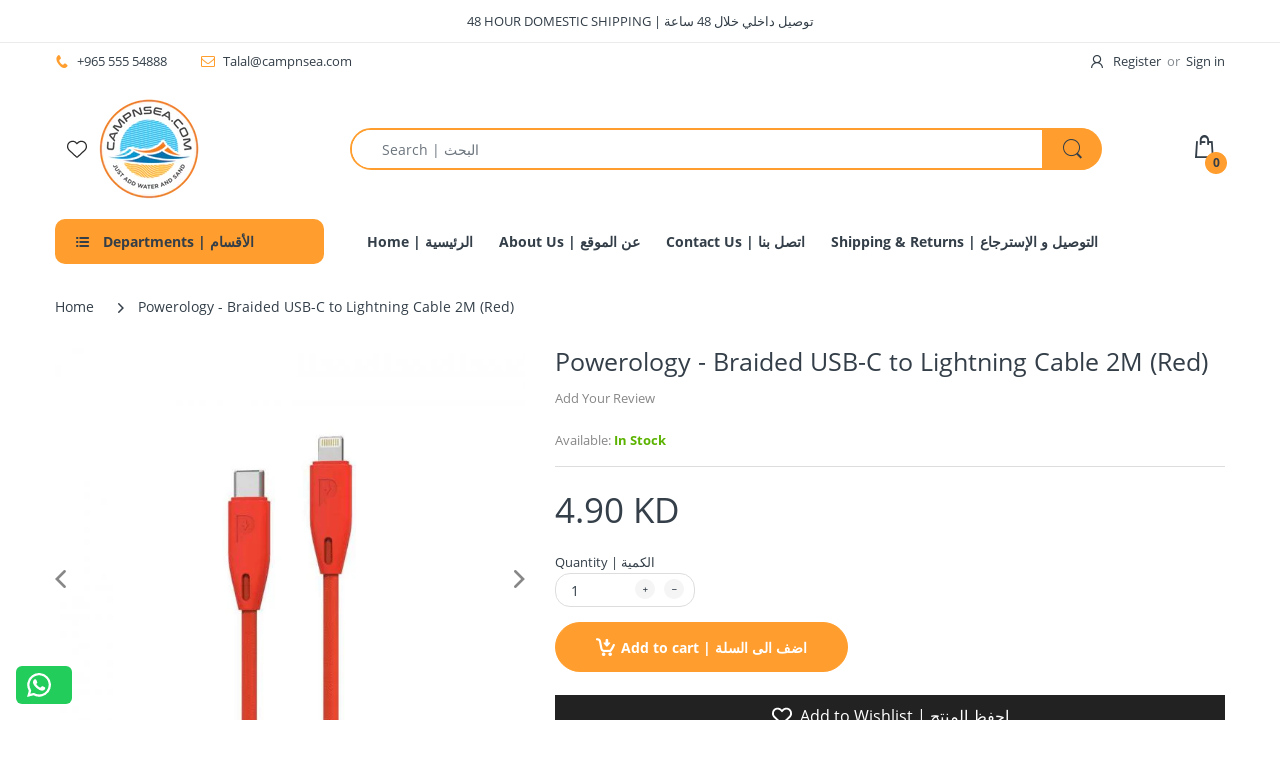

--- FILE ---
content_type: text/html; charset=utf-8
request_url: https://campnsea.com/products/powerology-braided-usb-c-to-lightning-cable-2m-red
body_size: 51132
content:
<!doctype html>
<html lang="en" class="js">
<head>




  <script>
(function() {
  class Ultimate_Shopify_DataLayer {
    constructor() {
      window.dataLayer = window.dataLayer || [];

      this.externalId = this.getExternalId();

      // use a prefix of events name
      this.eventPrefix = '';

      // Keep the value false to get non-formatted product ID
      this.formattedItemId = true;

      // Data schema
      this.dataSchema = {
        ecommerce: {
          show: true
        },
        dynamicRemarketing: {
          show: false,
          business_vertical: 'retail'
        }
      };

      this.addToWishListSelectors = {
        'addWishListIcon': '',
        'gridItemSelector': '',
        'productLinkSelector': 'a[href*="/products/"]'
      };

      this.quickViewSelector = {
        'quickViewElement': '',
        'gridItemSelector': '',
        'productLinkSelector': 'a[href*="/products/"]'
      };

      // Mini cart button selector
      this.miniCartButton = ['a[href="/cart"]'];
      this.miniCartAppersOn = 'click';

      // Begin checkout buttons/links selectors
      this.beginCheckoutButtons = [
        'input[name="checkout"]',
        'button[name="checkout"]',
        'a[href="/checkout"]',
        '.additional-checkout-buttons',
      ];

      // Direct checkout button selector
      this.shopifyDirectCheckoutButton = ['.shopify-payment-button'];

      // Keep the value true if Add to Cart redirects to the cart page
      this.isAddToCartRedirect = false;

      // Keep the value false if cart items increment/decrement/remove refresh page
      this.isAjaxCartIncrementDecrement = true;

      // Shopify cart and other properties
      this.cart = {"note":null,"attributes":{},"original_total_price":0,"total_price":0,"total_discount":0,"total_weight":0.0,"item_count":0,"items":[],"requires_shipping":false,"currency":"KWD","items_subtotal_price":0,"cart_level_discount_applications":[],"checkout_charge_amount":0};
      this.countryCode = "KW";
      this.storeURL = "https://campnsea.com";
      localStorage.setItem('shopCountryCode', this.countryCode);
      this.collectData();
      this.itemsList = [];
    }

    // Fetch the latest cart data
    updateCart() {
      fetch("/cart.js")
        .then((response) => response.json())
        .then((data) => {
          this.cart = data;
        });
    }

    debounce(delay) {
      let timeoutId;
      return function (func) {
        const context = this;
        const args = arguments;
        clearTimeout(timeoutId);
        timeoutId = setTimeout(function () {
          func.apply(context, args);
        }, delay);
      };
    }

    // Log dataLayer events for debugging
    eventConsole(eventName, eventData) {
      const css1 = 'background: red; color: #fff; font-size: normal; border-radius: 3px 0 0 3px; padding: 3px 4px;';
      const css2 = 'background-color: blue; color: #fff; font-size: normal; border-radius: 0 3px 3px 0; padding: 3px 4px;';
      console.log('%cGTM DataLayer Event:%c' + eventName, css1, css2, eventData);
    }

    collectData() {
      this.customerData();
      this.ajaxRequestData();
      this.searchPageData();
      this.miniCartData();
      this.beginCheckoutData();

      

      
        this.productSinglePage();
      

      

      this.addToWishListData();
      this.quickViewData();
      this.selectItemData();
      this.formData();
      this.phoneClickData();
      this.emailClickData();
      this.loginRegisterData();
    }

    getOrCreateGuestId() {
      let guestId = localStorage.getItem('guestId');
      if (!guestId) {
        guestId = Date.now().toString(); // Generate a unique guest ID using the current timestamp
        localStorage.setItem('guestId', guestId); // Store the guest ID in localStorage
      }
      return guestId;
    }

    getExternalId() {
      if (localStorage.getItem('externalId')) {
        return localStorage.getItem('externalId');
      }

      
        const guestId = this.getOrCreateGuestId();
        localStorage.setItem('externalId', guestId);
        return guestId;
      
    }

    customerData() {
      const currentUser = {};
      currentUser.external_id = this.externalId;

      

      if (currentUser.id) {
        currentUser.hash_id = "e3b0c44298fc1c149afbf4c8996fb92427ae41e4649b934ca495991b7852b855"
      }

      if (currentUser.external_id) {
        currentUser.hash_external_id = "e3b0c44298fc1c149afbf4c8996fb92427ae41e4649b934ca495991b7852b855"
      }

      if (currentUser.email) {
        currentUser.hash_email = "e3b0c44298fc1c149afbf4c8996fb92427ae41e4649b934ca495991b7852b855"
      }

      if (currentUser.phone) {
        currentUser.hash_phone = "e3b0c44298fc1c149afbf4c8996fb92427ae41e4649b934ca495991b7852b855"
      }

      if (currentUser.first_name) {
        currentUser.hash_first_name = "e3b0c44298fc1c149afbf4c8996fb92427ae41e4649b934ca495991b7852b855"
      }

      if (currentUser.last_name) {
        currentUser.hash_last_name = "e3b0c44298fc1c149afbf4c8996fb92427ae41e4649b934ca495991b7852b855"
      }

      if (currentUser.address && currentUser.address.city) {
        currentUser.hash_city = "e3b0c44298fc1c149afbf4c8996fb92427ae41e4649b934ca495991b7852b855"
      }

      if (currentUser.address && currentUser.address.province) {
        currentUser.hash_province = "e3b0c44298fc1c149afbf4c8996fb92427ae41e4649b934ca495991b7852b855"
      }

      if (currentUser.address && currentUser.address.zip) {
        currentUser.hash_zip = "e3b0c44298fc1c149afbf4c8996fb92427ae41e4649b934ca495991b7852b855"
      }

      if (currentUser.address && currentUser.address.country) {
        currentUser.hash_country = "e3b0c44298fc1c149afbf4c8996fb92427ae41e4649b934ca495991b7852b855"
      }

      window.dataLayer = window.dataLayer || [];
      dataLayer.push({
        customer: currentUser
      });
    }

    pushEventToDataLayer(event, eventData) {
      eventData.external_id = this.externalId;
      window.dataLayer.push({
        event: event,
        ...eventData
      });
    }

    ajaxRequestData() {
      const self = this;

      if (this.isAddToCartRedirect) {
        document.addEventListener('submit', function(event) {
          const addToCartForm = event.target.closest('form[action="/cart/add"]');
          if (addToCartForm) {
            event.preventDefault();

            const formData = new FormData(addToCartForm);

            fetch(window.Shopify.routes.root + 'cart/add.js', {
              method: 'POST',
              body: formData
            })
            .then(response => {
              window.location.href = "/cart";
            })
            .catch((error) => {
              console.error('Error:', error);
            });
          }
        });
      }

      let originalFetch = window.fetch;
      let debounce = this.debounce(800);

      window.fetch = function () {
        return originalFetch.apply(this, arguments).then((response) => {
          if (response.ok) {
            let cloneResponse = response.clone();
            let requestURL = arguments[0]['url'] || arguments[0];

            if(/.*\/search\/?.*\?.*q=.+/.test(requestURL) && !requestURL.includes('&requestFrom=uldt')) {
              const queryString = requestURL.split('?')[1];
              const urlParams = new URLSearchParams(queryString);
              const search_term = urlParams.get("q");

              debounce(function() {
                fetch(`${self.storeURL}/search/suggest.json?q=${search_term}&resources[type]=product&requestFrom=uldt`)
                  .then(res => res.json())
                  .then(function(data) {
                    const products = data.resources.results.products;
                    if (products.length) {
                      const fetchRequests = products.map(product =>
                        fetch(`${self.storeURL}/${product.url.split('?')[0]}.js`)
                          .then(response => response.json())
                          .catch(error => console.error('Error fetching:', error))
                      );

                      Promise.all(fetchRequests)
                        .then(products => {
                          const items = products.map((product) => {
                            return {
                              product_id: product.id,
                              product_title: product.title,
                              variant_id: product.variants[0].id,
                              variant_title: product.variants[0].title,
                              vendor: product.vendor,
                              total_discount: 0,
                              final_price: product.price_min,
                              product_type: product.type,
                              quantity: 1
                            };
                          });

                          self.ecommerceDataLayer('search', {search_term, items});
                        });
                    } else {
                      self.ecommerceDataLayer('search', {search_term, items: []});
                    }
                  });
              });
            }
            else if (requestURL.includes("/cart/add")) {
              cloneResponse.text().then((text) => {
                let data = JSON.parse(text);

                if (data.items && Array.isArray(data.items)) {
                  data.items.forEach(function(item) {
                    self.ecommerceDataLayer('add_to_cart', {items: [item]});
                  });
                } else {
                  self.ecommerceDataLayer('add_to_cart', {items: [data]});
                }
                self.updateCart();
              });
            } else if (requestURL.includes("/cart/change") || requestURL.includes("/cart/update")) {
              cloneResponse.text().then((text) => {
                let newCart = JSON.parse(text);
                let newCartItems = newCart.items;
                let oldCartItems = self.cart.items;

                for (let i = 0; i < oldCartItems.length; i++) {
                  let item = oldCartItems[i];
                  let newItem = newCartItems.find(newItems => newItems.id === item.id);

                  if (newItem) {
                    if (newItem.quantity > item.quantity) {
                      let quantity = (newItem.quantity - item.quantity);
                      let updatedItem = {...item, quantity};
                      self.ecommerceDataLayer('add_to_cart', {items: [updatedItem]});
                      self.updateCart();
                    } else if (newItem.quantity < item.quantity) {
                      let quantity = (item.quantity - newItem.quantity);
                      let updatedItem = {...item, quantity};
                      self.ecommerceDataLayer('remove_from_cart', {items: [updatedItem]});
                      self.updateCart();
                    }
                  } else {
                    self.ecommerceDataLayer('remove_from_cart', {items: [item]});
                    self.updateCart();
                  }
                }
              });
            }
          }
          return response;
        });
      };

      var origXMLHttpRequest = XMLHttpRequest;
      XMLHttpRequest = function() {
        var requestURL;

        var xhr = new origXMLHttpRequest();
        var origOpen = xhr.open;
        var origSend = xhr.send;

        xhr.open = function(method, url) {
          requestURL = url;
          return origOpen.apply(this, arguments);
        };

        xhr.send = function() {
          if (requestURL.includes("/cart/add") || requestURL.includes("/cart/change") || /.*\/search\/?.*\?.*q=.+/.test(requestURL)) {
            xhr.addEventListener('load', function() {
              if (xhr.readyState === 4) {
                if (xhr.status >= 200 && xhr.status < 400) {
                  if(/.*\/search\/?.*\?.*q=.+/.test(requestURL) && !requestURL.includes('&requestFrom=uldt')) {
                    const queryString = requestURL.split('?')[1];
                    const urlParams = new URLSearchParams(queryString);
                    const search_term = urlParams.get("q");

                    debounce(function() {
                      fetch(`${self.storeURL}/search/suggest.json?q=${search_term}&resources[type]=product&requestFrom=uldt`)
                        .then(res => res.json())
                        .then(function(data) {
                          const products = data.resources.results.products;
                          if (products.length) {
                            const fetchRequests = products.map(product =>
                              fetch(`${self.storeURL}/${product.url.split('?')[0]}.js`)
                                .then(response => response.json())
                                .catch(error => console.error('Error fetching:', error))
                            );

                            Promise.all(fetchRequests)
                              .then(products => {
                                const items = products.map((product) => {
                                  return {
                                    product_id: product.id,
                                    product_title: product.title,
                                    variant_id: product.variants[0].id,
                                    variant_title: product.variants[0].title,
                                    vendor: product.vendor,
                                    total_discount: 0,
                                    final_price: product.price_min,
                                    product_type: product.type,
                                    quantity: 1
                                  };
                                });

                                self.ecommerceDataLayer('search', {search_term, items});
                              });
                          } else {
                            self.ecommerceDataLayer('search', {search_term, items: []});
                          }
                        });
                    });
                  }

                  else if(requestURL.includes("/cart/add")) {
                    const data = JSON.parse(xhr.responseText);

                    if(data.items && Array.isArray(data.items)) {
                      data.items.forEach(function(item) {
                        self.ecommerceDataLayer('add_to_cart', {items: [item]});
                      });
                    } else {
                      self.ecommerceDataLayer('add_to_cart', {items: [data]});
                    }
                    self.updateCart();

                  } else if(requestURL.includes("/cart/change")) {
                    const newCart = JSON.parse(xhr.responseText);
                    const newCartItems = newCart.items;
                    let oldCartItems = self.cart.items;

                    for(let i = 0; i < oldCartItems.length; i++) {
                      let item = oldCartItems[i];
                      let newItem = newCartItems.find(newItems => newItems.id === item.id);

                      if(newItem) {
                        if(newItem.quantity > item.quantity) {
                          // Cart item increment
                          let quantity = (newItem.quantity - item.quantity);
                          let updatedItem = {...item, quantity};
                          self.ecommerceDataLayer('add_to_cart', {items: [updatedItem]});
                          self.updateCart();

                        } else if(newItem.quantity < item.quantity) {
                          // Cart item decrement
                          let quantity = (item.quantity - newItem.quantity);
                          let updatedItem = {...item, quantity};
                          self.ecommerceDataLayer('remove_from_cart', {items: [updatedItem]});
                          self.updateCart();
                        }
                      } else {
                        self.ecommerceDataLayer('remove_from_cart', {items: [item]});
                        self.updateCart();
                      }
                    }
                  }
                }
              }
            });
          }
          return origSend.apply(this, arguments);
        };
        return xhr;
      };
    }

    searchPageData() {
      const self = this;
      let pageUrl = window.location.href;

      if (/.+\/search\?.*\&?q=.+/.test(pageUrl)) {
        const queryString = pageUrl.split('?')[1];
        const urlParams = new URLSearchParams(queryString);
        const search_term = urlParams.get("q");

        fetch(`https://campnsea.com/search/suggest.json?q=${search_term}&resources[type]=product&requestFrom=uldt`)
          .then(res => res.json())
          .then(function (data) {
            const products = data.resources.results.products;
            if (products.length) {
              const fetchRequests = products.map(product =>
                fetch(`${self.storeURL}/${product.url.split('?')[0]}.js`)
                  .then(response => response.json())
                  .catch(error => console.error('Error fetching:', error))
              );
              Promise.all(fetchRequests).then(products => {
                const items = products.map((product) => {
                  return {
                    product_id: product.id,
                    product_title: product.title,
                    variant_id: product.variants[0].id,
                    variant_title: product.variants[0].title,
                    vendor: product.vendor,
                    total_discount: 0,
                    final_price: product.price_min,
                    product_type: product.type,
                    quantity: 1
                  };
                });
                self.ecommerceDataLayer('search', { search_term, items });
              });
            } else {
              self.ecommerceDataLayer('search', { search_term, items: [] });
            }
          });
      }
    }

    miniCartData() {
      if (this.miniCartButton.length) {
        let self = this;
        if (this.miniCartAppersOn === 'hover') {
          this.miniCartAppersOn = 'mouseenter';
        }
        this.miniCartButton.forEach((selector) => {
          let miniCartButtons = document.querySelectorAll(selector);
          miniCartButtons.forEach((miniCartButton) => {
            miniCartButton.addEventListener(self.miniCartAppersOn, () => {
              self.ecommerceDataLayer('view_cart', self.cart);
            });
          });
        });
      }
    }

    beginCheckoutData() {
      let self = this;
      document.addEventListener('pointerdown', (event) => {
        let targetElement = event.target.closest(self.beginCheckoutButtons.join(', '));
        if (targetElement) {
          self.ecommerceDataLayer('begin_checkout', self.cart);
        }
      });
    }

    viewCartPageData() {
      this.ecommerceDataLayer('view_cart', this.cart);

      if (!this.isAjaxCartIncrementDecrement) {
        const self = this;
        document.addEventListener('pointerdown', (event) => {
          const target = event.target.closest('a[href*="/cart/change?"]');
          if (target) {
            const linkUrl = target.getAttribute('href');
            const queryString = linkUrl.split("?")[1];
            const urlParams = new URLSearchParams(queryString);
            const newQuantity = urlParams.get("quantity");
            const line = urlParams.get("line");
            const cart_id = urlParams.get("id");

            if (newQuantity && (line || cart_id)) {
              let item = line ? {...self.cart.items[line - 1]} : self.cart.items.find(item => item.key === cart_id);

              let event = 'add_to_cart';
              if (newQuantity < item.quantity) {
                event = 'remove_from_cart';
              }

              let quantity = Math.abs(newQuantity - item.quantity);
              item['quantity'] = quantity;

              self.ecommerceDataLayer(event, {items: [item]});
            }
          }
        });
      }
    }

    productSinglePage() {
      
        const item = {
          product_id: 6553679462503,
          variant_id: 39325542383719,
          product_title: "Powerology - Braided USB-C to Lightning Cable 2M (Red)",
          line_level_total_discount: 0,
          vendor: "Oskar phone",
          sku: "Oskar PCAB002-RD",
          product_type: "",
          item_list_id: 265100296295,
          item_list_name: "all",
          
          final_price: 490,
          quantity: 1
        };

        const variants = [{"id":39325542383719,"title":"Default Title","option1":"Default Title","option2":null,"option3":null,"sku":"Oskar PCAB002-RD","requires_shipping":true,"taxable":true,"featured_image":null,"available":true,"name":"Powerology - Braided USB-C to Lightning Cable 2M (Red)","public_title":null,"options":["Default Title"],"price":490,"weight":0,"compare_at_price":null,"inventory_management":null,"barcode":"","requires_selling_plan":false,"selling_plan_allocations":[]}];
        this.ecommerceDataLayer('view_item', { items: [item] });

        if (this.shopifyDirectCheckoutButton.length) {
          let self = this;
          document.addEventListener('pointerdown', (event) => {
            let target = event.target;
            let checkoutButton = event.target.closest(this.shopifyDirectCheckoutButton.join(', '));

            if (checkoutButton && (variants || self.quickViewVariants)) {
              let checkoutForm = checkoutButton.closest('form[action*="/cart/add"]');
              if (checkoutForm) {
                let variant_id = null;
                let varientInput = checkoutForm.querySelector('input[name="id"]');
                let varientIdFromURL = new URLSearchParams(window.location.search).get('variant');
                let firstVarientId = item.variant_id;

                if (varientInput) {
                  variant_id = parseInt(varientInput.value);
                } else if (varientIdFromURL) {
                  variant_id = varientIdFromURL;
                } else if (firstVarientId) {
                  variant_id = firstVarientId;
                }

                if (variant_id) {
                  variant_id = parseInt(variant_id);

                  let quantity = 1;
                  let quantitySelector = checkoutForm.getAttribute('id');
                  if (quantitySelector) {
                    let quentityInput = document.querySelector('input[name="quantity"][form="' + quantitySelector + '"]');
                    if (quentityInput) {
                      quantity = +quentityInput.value;
                    }
                  }

                  if (variant_id) {
                    let variant = variants.find(item => item.id === +variant_id);
                    if (variant && item) {
                      item['variant_id'] = variant_id;
                      item['variant_title'] = variant.title;
                      item['final_price'] = variant.price;
                      item['quantity'] = quantity;

                      self.ecommerceDataLayer('add_to_cart', {items: [item]});
                      self.ecommerceDataLayer('begin_checkout', {items: [item]});
                    } else if (self.quickViewedItem) {
                      let variant = self.quickViewVariants.find(item => item.id === +variant_id);
                      if (variant) {
                        self.quickViewedItem['variant_id'] = variant_id;
                        self.quickViewedItem['variant_title'] = variant.title;
                        self.quickViewedItem['final_price'] = parseFloat(variant.price) * 100;
                        self.quickViewedItem['quantity'] = quantity;

                        self.ecommerceDataLayer('add_to_cart', {items: [self.quickViewedItem]});
                        self.ecommerceDataLayer('begin_checkout', {items: [self.quickViewedItem]});
                      }
                    }
                  }
                }
              }
            }
          });
        }
      
    }

    collectionsPageData() {
      var ecommerce = {
        'items': [
          
        ]
      };

      this.itemsList = ecommerce.items;
      ecommerce['item_list_id'] = null;
      ecommerce['item_list_name'] = null;

      this.ecommerceDataLayer('view_item_list', ecommerce);
    }

    addToWishListData() {
      if (this.addToWishListSelectors && this.addToWishListSelectors.addWishListIcon) {
        const self = this;
        document.addEventListener('pointerdown', function(event) {
          let target = event.target;

          if (target.closest(self.addToWishListSelectors.addWishListIcon)) {
            let pageULR = window.location.href.replace(/\?.+/, '');
            let requestURL = undefined;

            if (/\/products\/[^/]+$/.test(pageULR)) {
              requestURL = pageULR;
            } else if (self.addToWishListSelectors.gridItemSelector && self.addToWishListSelectors.productLinkSelector) {
              let itemElement = target.closest(self.addToWishListSelectors.gridItemSelector);
              if (itemElement) {
                let linkElement = itemElement.querySelector(self.addToWishListSelectors.productLinkSelector);
                if (linkElement) {
                  let link = linkElement.getAttribute('href').replace(/\?.+/g, '');
                  if (link && /\/products\/[^/]+$/.test(link)) {
                    requestURL = link;
                  }
                }
              }
            }

            if (requestURL) {
              fetch(requestURL + '.json')
                .then(res => res.json())
                .then(result => {
                  let data = result.product;
                  if (data) {
                    let dataLayerData = {
                      product_id: data.id,
                      variant_id: data.variants[0].id,
                      product_title: data.title,
                      quantity: 1,
                      final_price: parseFloat(data.variants[0].price) * 100,
                      total_discount: 0,
                      product_type: data.product_type,
                      vendor: data.vendor,
                      variant_title: (data.variants[0].title !== 'Default Title') ? data.variants[0].title : undefined,
                      sku: data.variants[0].sku,
                    };

                    self.ecommerceDataLayer('add_to_wishlist', {items: [dataLayerData]});
                  }
                });
            }
          }
        });
      }
    }

    quickViewData() {
      if (this.quickViewSelector.quickViewElement && this.quickViewSelector.gridItemSelector && this.quickViewSelector.productLinkSelector) {
        const self = this;
        document.addEventListener('pointerdown', (event) => {
          let target = event.target;
          if (target.closest(self.quickViewSelector.quickViewElement)) {
            let requestURL = undefined;
            let itemElement = target.closest(this.quickViewSelector.gridItemSelector);

            if (itemElement) {
              let linkElement = itemElement.querySelector(self.quickViewSelector.productLinkSelector);
              if (linkElement) {
                let link = linkElement.getAttribute('href').replace(/\?.+/g, '');
                if (link && /\/products\/[^/]+$/.test(link)) {
                  requestURL = link;
                }
              }
            }

            if (requestURL) {
              fetch(requestURL + '.json')
                .then(res => res.json())
                .then(result => {
                  let data = result.product;
                  if (data) {
                    let dataLayerData = {
                      product_id: data.id,
                      variant_id: data.variants[0].id,
                      product_title: data.title,
                      quantity: 1,
                      final_price: parseFloat(data.variants[0].price) * 100,
                      total_discount: 0,
                      product_type: data.product_type,
                      vendor: data.vendor,
                      variant_title: (data.variants[0].title !== 'Default Title') ? data.variants[0].title : undefined,
                      sku: data.variants[0].sku,
                    };

                    self.ecommerceDataLayer('view_item', {items: [dataLayerData]});
                    self.quickViewVariants = data.variants;
                    self.quickViewedItem = dataLayerData;
                  }
                });
            }
          }
        });

        
      }
    }

    selectItemData() {
      const self = this;
      const items = this.itemsList;

      

      document.addEventListener('variant:change', function(event) {
        const product_id = event.detail.product.id;
        const variant_id = event.detail.variant.id;
        const vendor = event.detail.product.vendor;
        const variant_title = event.detail.variant.public_title;
        const product_title = event.detail.product.title;
        const final_price = event.detail.variant.price;
        const product_type = event.detail.product.type;

        const item = {
          product_id: product_id,
          product_title: product_title,
          variant_id: variant_id,
          variant_title: variant_title,
          vendor: vendor,
          final_price: final_price,
          product_type: product_type,
          quantity: 1
        };

        self.ecommerceDataLayer('select_item', {items: [item]});
      });
    }

    getClientInfo() {
      return new Promise((resolve, reject) => {
        fetch('https://api.ipify.org?format=json')
          .then(response => response.json())
          .then(data => {
            resolve({
              client_ip_address: data.ip,
              client_user_agent: navigator.userAgent,
            });
          })
          .catch(error => {
            console.error('Error fetching IP address:', error);
            resolve({
              client_ip_address: 'unknown',
              client_user_agent: navigator.userAgent,
            });
          });
      });
    }

    getCookieValues(cookieName, firstOnly) {
      const cookies = document.cookie.split(';');
      const values = [];

      for (let i = 0; i < cookies.length; i++) {
        const cookie = cookies[i].trim();
        if (cookie.startsWith(cookieName + '=')) {
          const value = cookie.substring((cookieName + '=').length);
          if (firstOnly) {
            return [value];
          }
          values.push(value);
        }
      }
      return values;
    }

    ecommerceDataLayer(event, data) {
      const self = this;
      dataLayer.push({ 'ecommerce': null });

      const dataLayerData = {
        "event": this.eventPrefix + event,
        "event_name": event,
        "event_time": Math.floor(Date.now() / 1000),
        "event_id": String(Math.random()).replace("0.", ""),
        "event_source_url": window.location.href,
        "action_source": "website",
      };

      this.getClientInfo().then(clientInfo => {
        dataLayerData['client_ip_address'] = clientInfo.client_ip_address;
        dataLayerData['client_user_agent'] = clientInfo.client_user_agent;

        dataLayerData['ecommerce'] = {
          'currency': this.cart.currency,
          'items': data.items.map((item, index) => {
            const dataLayerItem = {
              'index': index,
              'item_id': this.formattedItemId ? `shopify_${this.countryCode}_${item.product_id}_${item.variant_id}` : item.product_id.toString(),
              'product_id': item.product_id.toString(),
              'variant_id': item.variant_id.toString(),
              'item_name': item.product_title,
              'quantity': item.quantity,
              'price': +((item.final_price / 100).toFixed(2)),
              'discount': item.total_discount ? +((item.total_discount / 100).toFixed(2)) : 0
            };

            if (item.product_type) {
              dataLayerItem['item_category'] = item.product_type;
            }

            if (item.vendor) {
              dataLayerItem['item_brand'] = item.vendor;
            }

            if (item.variant_title && item.variant_title !== 'Default Title') {
              dataLayerItem['item_variant'] = item.variant_title;
            }

            if (item.sku) {
              dataLayerItem['sku'] = item.sku;
            }

            if (item.item_list_name) {
              dataLayerItem['item_list_name'] = item.item_list_name;
            }

            if (item.item_list_id) {
              dataLayerItem['item_list_id'] = item.item_list_id.toString();
            }

            return dataLayerItem;
          })
        };

        if (data.total_price !== undefined) {
          dataLayerData['ecommerce']['value'] = +((data.total_price / 100).toFixed(2));
        } else {
          dataLayerData['ecommerce']['value'] = +(dataLayerData['ecommerce']['items'].reduce((total, item) => total + (item.price * item.quantity), 0)).toFixed(2);
        }

        if (data.item_list_id) {
          dataLayerData['ecommerce']['item_list_id'] = data.item_list_id;
        }

        if (data.item_list_name) {
          dataLayerData['ecommerce']['item_list_name'] = data.item_list_name;
        }

        if (data.search_term) {
          dataLayerData['search_term'] = data.search_term;
        }

        if (self.dataSchema.dynamicRemarketing && self.dataSchema.dynamicRemarketing.show) {
          dataLayer.push({ 'dynamicRemarketing': null });
          dataLayerData['dynamicRemarketing'] = {
            value: dataLayerData.ecommerce.value,
            items: dataLayerData.ecommerce.items.map(item => ({ id: item.item_id, google_business_vertical: self.dataSchema.dynamicRemarketing.business_vertical }))
          };
        }

        if (!self.dataSchema.ecommerce || !self.dataSchema.ecommerce.show) {
          delete dataLayerData['ecommerce'];
        }

        dataLayer.push(dataLayerData);
        self.eventConsole(self.eventPrefix + event, dataLayerData);
      });
    }

    formData() {
      const self = this;
      document.addEventListener('submit', function (event) {
        let targetForm = event.target.closest('form[action^="/contact"]');

        if (targetForm) {
          const formData = {
            form_location: window.location.href,
            form_id: targetForm.getAttribute('id'),
            form_classes: targetForm.getAttribute('class')
          };

          let formType = targetForm.querySelector('input[name="form_type"]');
          let inputs = targetForm.querySelectorAll("input:not([type=hidden]):not([type=submit]), textarea, select");

          inputs.forEach(function (input) {
            var inputName = input.name;
            var inputValue = input.value;

            if (inputName && inputValue) {
              var matches = inputName.match(/\[(.*?)\]/);
              if (matches && matches.length > 1) {
                var fieldName = matches[1];
                formData[fieldName] = input.value;
              }
            }
          });

          if (formType && formType.value === 'customer') {
            dataLayer.push({ event: self.eventPrefix + 'newsletter_signup', ...formData });
            self.eventConsole(self.eventPrefix + 'newsletter_signup', { event: self.eventPrefix + 'newsletter_signup', ...formData });

          } else if (formType && formType.value === 'contact') {
            dataLayer.push({ event: self.eventPrefix + 'contact_form_submit', ...formData });
            self.eventConsole(self.eventPrefix + 'contact_form_submit', { event: self.eventPrefix + 'contact_form_submit', ...formData });
          }
        }
      });
    }

    phoneClickData() {
      const self = this;
      document.addEventListener('click', function (event) {
        let target = event.target.closest('a[href^="tel:"]');
        if (target) {
          let phone_number = target.getAttribute('href').replace('tel:', '');
          let eventData = {
            event: self.eventPrefix + 'phone_number_click',
            page_location: window.location.href,
            link_classes: target.getAttribute('class'),
            link_id: target.getAttribute('id'),
            phone_number
          };

          dataLayer.push(eventData);
          self.eventConsole(self.eventPrefix + 'phone_number_click', eventData);
        }
      });
    }

    emailClickData() {
      const self = this;
      document.addEventListener('click', function (event) {
        let target = event.target.closest('a[href^="mailto:"]');
        if (target) {
          let email_address = target.getAttribute('href').replace('mailto:', '');
          let eventData = {
            event: self.eventPrefix + 'email_click',
            page_location: window.location.href,
            link_classes: target.getAttribute('class'),
            link_id: target.getAttribute('id'),
            email_address
          };

          dataLayer.push(eventData);
          self.eventConsole(self.eventPrefix + 'email_click', eventData);
        }
      });
    }

    loginRegisterData() {
      const self = this;
      let isTrackedLogin = false;
      let isTrackedRegister = false;

      if (window.location.href.includes('/account/login')) {
        document.addEventListener('submit', function (e) {
          const loginForm = e.target.closest('[action="/account/login"]');
          if (loginForm && !isTrackedLogin) {
            const eventData = {
              event: self.eventPrefix + 'login'
            };
            isTrackedLogin = true;
            dataLayer.push(eventData);
            self.eventConsole(self.eventPrefix + 'login', eventData);
          }
        });
      }

      if (window.location.href.includes('/account/register')) {
        document.addEventListener('submit', function (e) {
          const registerForm = e.target.closest('[action="/account"]');
          if (registerForm && !isTrackedRegister) {
            const eventData = {
              event: self.eventPrefix + 'sign_up'
            };

            isTrackedRegister = true;
            dataLayer.push(eventData);
            self.eventConsole(self.eventPrefix + 'sign_up', eventData);
          }
        });
      }
    }
  }

  document.addEventListener('DOMContentLoaded', function () {
    try {
      new Ultimate_Shopify_DataLayer();
    } catch (error) {
      console.log(error);
    }
  });
})();
</script>

  <!-- Google Tag Manager -->
<script>(function(w,d,s,l,i){w[l]=w[l]||[];w[l].push({'gtm.start':
new Date().getTime(),event:'gtm.js'});var f=d.getElementsByTagName(s)[0],
j=d.createElement(s),dl=l!='dataLayer'?'&l='+l:'';j.async=true;j.src=
'https://www.googletagmanager.com/gtm.js?id='+i+dl;f.parentNode.insertBefore(j,f);
})(window,document,'script','dataLayer','GTM-NL2CRJP7');</script>
<!-- End Google Tag Manager -->

  <link rel="shortcut icon" href="//campnsea.com/cdn/shop/files/icon_32x32.png?v=1614331610" type="image/png">
  
  <meta charset="UTF-8">
  <meta http-equiv="Content-Type" content="text/html; charset=utf-8">
  <meta name="viewport" content="width=device-width, initial-scale=1, minimum-scale=1, maximum-scale=1, user-scalable=0" />
  <meta name='HandheldFriendly' content='True'>
  <meta name='MobileOptimized' content='375'>
  <meta http-equiv="cleartype" content="on">
  <meta name="theme-color" content="#ff9e2e">
  <link rel="canonical" href="https://campnsea.com/products/powerology-braided-usb-c-to-lightning-cable-2m-red" /><title>Powerology - Braided USB-C to Lightning Cable 2M (Red)
&ndash; Campnsea</title><meta name="description" content="Safety First: Durable and Fire Resistant PVC Material Ensures Safety From Over-Heating and Over-Current. Fast Data Sync and Charge: 3A Current for Charging Your Device at Optimum Speed. Universal Compatibility: Lightning Cable is Compatible With All Apple Lightning Devices MFI Approved Connector: MFI or Made for iPhone"><!-- /snippets/social-meta-tags.liquid -->




<meta property="og:site_name" content="Campnsea ">
<meta property="og:url" content="https://campnsea.com/products/powerology-braided-usb-c-to-lightning-cable-2m-red">
<meta property="og:title" content="Powerology - Braided USB-C to Lightning Cable 2M (Red)">
<meta property="og:type" content="product">
<meta property="og:description" content="Safety First: Durable and Fire Resistant PVC Material Ensures Safety From Over-Heating and Over-Current. Fast Data Sync and Charge: 3A Current for Charging Your Device at Optimum Speed. Universal Compatibility: Lightning Cable is Compatible With All Apple Lightning Devices MFI Approved Connector: MFI or Made for iPhone">

  <meta property="og:price:amount" content="4.90">
  <meta property="og:price:currency" content="KWD">

<meta property="og:image" content="http://campnsea.com/cdn/shop/products/a_07127072-0e29-4ff0-a904-57b692d1b94f_1200x1200.jpg?v=1619427521"><meta property="og:image" content="http://campnsea.com/cdn/shop/products/aa_88db4736-f400-49b2-a92d-ba0edb06dc8d_1200x1200.jpg?v=1619427521">
<meta property="og:image:secure_url" content="https://campnsea.com/cdn/shop/products/a_07127072-0e29-4ff0-a904-57b692d1b94f_1200x1200.jpg?v=1619427521"><meta property="og:image:secure_url" content="https://campnsea.com/cdn/shop/products/aa_88db4736-f400-49b2-a92d-ba0edb06dc8d_1200x1200.jpg?v=1619427521">


<meta name="twitter:card" content="summary_large_image">
<meta name="twitter:title" content="Powerology - Braided USB-C to Lightning Cable 2M (Red)">
<meta name="twitter:description" content="Safety First: Durable and Fire Resistant PVC Material Ensures Safety From Over-Heating and Over-Current. Fast Data Sync and Charge: 3A Current for Charging Your Device at Optimum Speed. Universal Compatibility: Lightning Cable is Compatible With All Apple Lightning Devices MFI Approved Connector: MFI or Made for iPhone">

  <link rel="preconnect dns-prefetch" href="https://cdn.shopify.com">
  <link rel="preconnect dns-prefetch" href="https://v.shopify.com">
  <link rel="preconnect dns-prefetch" href="https://cdn.shopifycloud.com">
   <script>
    if ((typeof jQuery === 'undefined') || (parseFloat(jQuery.fn.jquery) < 1.7)) {
        jqueryScript = document.createElement('script');
        jqueryScript.src = 'https://code.jquery.com/jquery-3.6.0.min.js';
        document.head.append(jqueryScript);
    }
  
    var wk_cashback_amount  = '';
    var wk_cashback_label   = '<span id="wk_cashback_product_front" style="background-color:rgba(240, 153, 22, 1)">GET {$cashback_discount_detail} CASHBACK</span>';
    var wk_wallet_label     = 'Wallet';
    var wk_wallet_balance   = '';
</script>             

  
  
  <link rel="preload" href="//campnsea.com/cdn/shop/t/15/assets/header-footer.scss.css?v=12073409718212393521697957709" as="style">
  <link rel="preload" href="//campnsea.com/cdn/shop/t/15/assets/global.scss.css?v=49976850820698845881697957709" as="style">
  
  <link rel="preload" href="//campnsea.com/cdn/shop/t/15/assets/styles.scss.css?v=93625536602745602311697957709" as="style">
  
  <link rel="preload" href="//campnsea.com/cdn/shop/t/15/assets/vendor.css?v=150199058255634135451630931123" as="style">
  <link rel="preload" href="//campnsea.com/cdn/shop/t/15/assets/arenafont.css?v=76206453912323394581696410654" as="style">  
  
  
  
  

  <!-- header-css-file  ================================================== -->
  
  <link href="//campnsea.com/cdn/shop/t/15/assets/vendor.css?v=150199058255634135451630931123" rel="stylesheet" type="text/css" media="all">
  <link href="//campnsea.com/cdn/shop/t/15/assets/header-footer.scss.css?v=12073409718212393521697957709" rel="stylesheet" type="text/css" media="all">
  <link href="//campnsea.com/cdn/shop/t/15/assets/global.scss.css?v=49976850820698845881697957709" rel="stylesheet" type="text/css" media="all">
  
  
  <link href="//campnsea.com/cdn/shop/t/15/assets/styles.scss.css?v=93625536602745602311697957709" rel="stylesheet" type="text/css" media="all">
  
  
  
  
  <link href="//campnsea.com/cdn/shop/t/15/assets/arenafont.css?v=76206453912323394581696410654" rel="stylesheet" type="text/css" media="all">
  
  
  <script crossorigin="anonymous" async src="//campnsea.com/cdn/shop/t/15/assets/lazysizes.min.js?v=19944551759608041491630931081"></script>

  
  
  
  
    <script>window.performance && window.performance.mark && window.performance.mark('shopify.content_for_header.start');</script><meta name="google-site-verification" content="aBl0SUOiFtxQNl8yUl7nh3IJWgF98_78-kEYnr3IuDc">
<meta name="google-site-verification" content="BmhsfuTCGZ9Ts-56AJGht-Etgc1nzjO_oJKesKixuaI">
<meta id="shopify-digital-wallet" name="shopify-digital-wallet" content="/1653047399/digital_wallets/dialog">
<link rel="alternate" hreflang="x-default" href="https://campnsea.com/products/powerology-braided-usb-c-to-lightning-cable-2m-red">
<link rel="alternate" hreflang="en" href="https://campnsea.com/products/powerology-braided-usb-c-to-lightning-cable-2m-red">
<link rel="alternate" hreflang="ar" href="https://campnsea.com/ar/products/powerology-braided-usb-c-to-lightning-cable-2m-red">
<link rel="alternate" type="application/json+oembed" href="https://campnsea.com/products/powerology-braided-usb-c-to-lightning-cable-2m-red.oembed">
<script async="async" src="/checkouts/internal/preloads.js?locale=en-KW"></script>
<script id="shopify-features" type="application/json">{"accessToken":"c85efb41e9a471dd883dcf73a0867ebf","betas":["rich-media-storefront-analytics"],"domain":"campnsea.com","predictiveSearch":true,"shopId":1653047399,"locale":"en"}</script>
<script>var Shopify = Shopify || {};
Shopify.shop = "campnsea.myshopify.com";
Shopify.locale = "en";
Shopify.currency = {"active":"KWD","rate":"1.0"};
Shopify.country = "KW";
Shopify.theme = {"name":"TP 7 0- Duplicated before filter \u0026 Search","id":120561500263,"schema_name":"Electro","schema_version":"7.0","theme_store_id":null,"role":"main"};
Shopify.theme.handle = "null";
Shopify.theme.style = {"id":null,"handle":null};
Shopify.cdnHost = "campnsea.com/cdn";
Shopify.routes = Shopify.routes || {};
Shopify.routes.root = "/";</script>
<script type="module">!function(o){(o.Shopify=o.Shopify||{}).modules=!0}(window);</script>
<script>!function(o){function n(){var o=[];function n(){o.push(Array.prototype.slice.apply(arguments))}return n.q=o,n}var t=o.Shopify=o.Shopify||{};t.loadFeatures=n(),t.autoloadFeatures=n()}(window);</script>
<script id="shop-js-analytics" type="application/json">{"pageType":"product"}</script>
<script defer="defer" async type="module" src="//campnsea.com/cdn/shopifycloud/shop-js/modules/v2/client.init-shop-cart-sync_BT-GjEfc.en.esm.js"></script>
<script defer="defer" async type="module" src="//campnsea.com/cdn/shopifycloud/shop-js/modules/v2/chunk.common_D58fp_Oc.esm.js"></script>
<script defer="defer" async type="module" src="//campnsea.com/cdn/shopifycloud/shop-js/modules/v2/chunk.modal_xMitdFEc.esm.js"></script>
<script type="module">
  await import("//campnsea.com/cdn/shopifycloud/shop-js/modules/v2/client.init-shop-cart-sync_BT-GjEfc.en.esm.js");
await import("//campnsea.com/cdn/shopifycloud/shop-js/modules/v2/chunk.common_D58fp_Oc.esm.js");
await import("//campnsea.com/cdn/shopifycloud/shop-js/modules/v2/chunk.modal_xMitdFEc.esm.js");

  window.Shopify.SignInWithShop?.initShopCartSync?.({"fedCMEnabled":true,"windoidEnabled":true});

</script>
<script>(function() {
  var isLoaded = false;
  function asyncLoad() {
    if (isLoaded) return;
    isLoaded = true;
    var urls = ["https:\/\/intg.snapchat.com\/shopify\/shopify-scevent-init.js?id=8b3c7d61-4c3b-4577-a711-2bee3967333c\u0026shop=campnsea.myshopify.com","https:\/\/configs.carthike.com\/carthike.js?shop=campnsea.myshopify.com","\/\/searchserverapi1.com\/widgets\/shopify\/init.js?a=9q7k2Q7C9R\u0026shop=campnsea.myshopify.com"];
    for (var i = 0; i < urls.length; i++) {
      var s = document.createElement('script');
      s.type = 'text/javascript';
      s.async = true;
      s.src = urls[i];
      var x = document.getElementsByTagName('script')[0];
      x.parentNode.insertBefore(s, x);
    }
  };
  if(window.attachEvent) {
    window.attachEvent('onload', asyncLoad);
  } else {
    window.addEventListener('load', asyncLoad, false);
  }
})();</script>
<script id="__st">var __st={"a":1653047399,"offset":10800,"reqid":"1786f1f5-498a-488f-a804-26f6d4cbbd4a-1769329854","pageurl":"campnsea.com\/products\/powerology-braided-usb-c-to-lightning-cable-2m-red","u":"20af93c2800e","p":"product","rtyp":"product","rid":6553679462503};</script>
<script>window.ShopifyPaypalV4VisibilityTracking = true;</script>
<script id="captcha-bootstrap">!function(){'use strict';const t='contact',e='account',n='new_comment',o=[[t,t],['blogs',n],['comments',n],[t,'customer']],c=[[e,'customer_login'],[e,'guest_login'],[e,'recover_customer_password'],[e,'create_customer']],r=t=>t.map((([t,e])=>`form[action*='/${t}']:not([data-nocaptcha='true']) input[name='form_type'][value='${e}']`)).join(','),a=t=>()=>t?[...document.querySelectorAll(t)].map((t=>t.form)):[];function s(){const t=[...o],e=r(t);return a(e)}const i='password',u='form_key',d=['recaptcha-v3-token','g-recaptcha-response','h-captcha-response',i],f=()=>{try{return window.sessionStorage}catch{return}},m='__shopify_v',_=t=>t.elements[u];function p(t,e,n=!1){try{const o=window.sessionStorage,c=JSON.parse(o.getItem(e)),{data:r}=function(t){const{data:e,action:n}=t;return t[m]||n?{data:e,action:n}:{data:t,action:n}}(c);for(const[e,n]of Object.entries(r))t.elements[e]&&(t.elements[e].value=n);n&&o.removeItem(e)}catch(o){console.error('form repopulation failed',{error:o})}}const l='form_type',E='cptcha';function T(t){t.dataset[E]=!0}const w=window,h=w.document,L='Shopify',v='ce_forms',y='captcha';let A=!1;((t,e)=>{const n=(g='f06e6c50-85a8-45c8-87d0-21a2b65856fe',I='https://cdn.shopify.com/shopifycloud/storefront-forms-hcaptcha/ce_storefront_forms_captcha_hcaptcha.v1.5.2.iife.js',D={infoText:'Protected by hCaptcha',privacyText:'Privacy',termsText:'Terms'},(t,e,n)=>{const o=w[L][v],c=o.bindForm;if(c)return c(t,g,e,D).then(n);var r;o.q.push([[t,g,e,D],n]),r=I,A||(h.body.append(Object.assign(h.createElement('script'),{id:'captcha-provider',async:!0,src:r})),A=!0)});var g,I,D;w[L]=w[L]||{},w[L][v]=w[L][v]||{},w[L][v].q=[],w[L][y]=w[L][y]||{},w[L][y].protect=function(t,e){n(t,void 0,e),T(t)},Object.freeze(w[L][y]),function(t,e,n,w,h,L){const[v,y,A,g]=function(t,e,n){const i=e?o:[],u=t?c:[],d=[...i,...u],f=r(d),m=r(i),_=r(d.filter((([t,e])=>n.includes(e))));return[a(f),a(m),a(_),s()]}(w,h,L),I=t=>{const e=t.target;return e instanceof HTMLFormElement?e:e&&e.form},D=t=>v().includes(t);t.addEventListener('submit',(t=>{const e=I(t);if(!e)return;const n=D(e)&&!e.dataset.hcaptchaBound&&!e.dataset.recaptchaBound,o=_(e),c=g().includes(e)&&(!o||!o.value);(n||c)&&t.preventDefault(),c&&!n&&(function(t){try{if(!f())return;!function(t){const e=f();if(!e)return;const n=_(t);if(!n)return;const o=n.value;o&&e.removeItem(o)}(t);const e=Array.from(Array(32),(()=>Math.random().toString(36)[2])).join('');!function(t,e){_(t)||t.append(Object.assign(document.createElement('input'),{type:'hidden',name:u})),t.elements[u].value=e}(t,e),function(t,e){const n=f();if(!n)return;const o=[...t.querySelectorAll(`input[type='${i}']`)].map((({name:t})=>t)),c=[...d,...o],r={};for(const[a,s]of new FormData(t).entries())c.includes(a)||(r[a]=s);n.setItem(e,JSON.stringify({[m]:1,action:t.action,data:r}))}(t,e)}catch(e){console.error('failed to persist form',e)}}(e),e.submit())}));const S=(t,e)=>{t&&!t.dataset[E]&&(n(t,e.some((e=>e===t))),T(t))};for(const o of['focusin','change'])t.addEventListener(o,(t=>{const e=I(t);D(e)&&S(e,y())}));const B=e.get('form_key'),M=e.get(l),P=B&&M;t.addEventListener('DOMContentLoaded',(()=>{const t=y();if(P)for(const e of t)e.elements[l].value===M&&p(e,B);[...new Set([...A(),...v().filter((t=>'true'===t.dataset.shopifyCaptcha))])].forEach((e=>S(e,t)))}))}(h,new URLSearchParams(w.location.search),n,t,e,['guest_login'])})(!0,!0)}();</script>
<script integrity="sha256-4kQ18oKyAcykRKYeNunJcIwy7WH5gtpwJnB7kiuLZ1E=" data-source-attribution="shopify.loadfeatures" defer="defer" src="//campnsea.com/cdn/shopifycloud/storefront/assets/storefront/load_feature-a0a9edcb.js" crossorigin="anonymous"></script>
<script data-source-attribution="shopify.dynamic_checkout.dynamic.init">var Shopify=Shopify||{};Shopify.PaymentButton=Shopify.PaymentButton||{isStorefrontPortableWallets:!0,init:function(){window.Shopify.PaymentButton.init=function(){};var t=document.createElement("script");t.src="https://campnsea.com/cdn/shopifycloud/portable-wallets/latest/portable-wallets.en.js",t.type="module",document.head.appendChild(t)}};
</script>
<script data-source-attribution="shopify.dynamic_checkout.buyer_consent">
  function portableWalletsHideBuyerConsent(e){var t=document.getElementById("shopify-buyer-consent"),n=document.getElementById("shopify-subscription-policy-button");t&&n&&(t.classList.add("hidden"),t.setAttribute("aria-hidden","true"),n.removeEventListener("click",e))}function portableWalletsShowBuyerConsent(e){var t=document.getElementById("shopify-buyer-consent"),n=document.getElementById("shopify-subscription-policy-button");t&&n&&(t.classList.remove("hidden"),t.removeAttribute("aria-hidden"),n.addEventListener("click",e))}window.Shopify?.PaymentButton&&(window.Shopify.PaymentButton.hideBuyerConsent=portableWalletsHideBuyerConsent,window.Shopify.PaymentButton.showBuyerConsent=portableWalletsShowBuyerConsent);
</script>
<script data-source-attribution="shopify.dynamic_checkout.cart.bootstrap">document.addEventListener("DOMContentLoaded",(function(){function t(){return document.querySelector("shopify-accelerated-checkout-cart, shopify-accelerated-checkout")}if(t())Shopify.PaymentButton.init();else{new MutationObserver((function(e,n){t()&&(Shopify.PaymentButton.init(),n.disconnect())})).observe(document.body,{childList:!0,subtree:!0})}}));
</script>

<script>window.performance && window.performance.mark && window.performance.mark('shopify.content_for_header.end');</script>


  <script src="https://shopifyorderlimits.s3.amazonaws.com/limits/campnsea.myshopify.com?v=78&r=20210706054103&shop=campnsea.myshopify.com"></script>


  

  
<!-- BEGIN app block: shopify://apps/vitals/blocks/app-embed/aeb48102-2a5a-4f39-bdbd-d8d49f4e20b8 --><link rel="preconnect" href="https://appsolve.io/" /><link rel="preconnect" href="https://cdn-sf.vitals.app/" /><script data-ver="58" id="vtlsAebData" class="notranslate">window.vtlsLiquidData = window.vtlsLiquidData || {};window.vtlsLiquidData.buildId = 56366;

window.vtlsLiquidData.apiHosts = {
	...window.vtlsLiquidData.apiHosts,
	"1": "https://appsolve.io"
};
	window.vtlsLiquidData.moduleSettings = {"1":{"3":"63c3e5","4":"left","5":"icon","44":"worldwide_shipping,100_guaranteed,cash_on_delivery,easy_returns,fast_shipping,secure_order","85":"","86":20,"87":20,"148":94,"978":"{}","1060":"303030"},"9":[],"15":{"37":"color","38":"Checkout safely using your preferred payment method","63":"2120bb","64":"mastercard,maestro,visa,apple_pay","65":"left","78":20,"79":20,"920":"{}"},"16":{"232":true,"245":"bottom","246":"bottom","247":"Add to Cart","411":true,"417":false,"418":false,"477":"automatic","478":"000000","479":"ffffff","489":true,"843":"ffffff","844":"2e2e2e","921":false,"922":true,"923":true,"924":"1","925":"1","952":"{}","1021":true,"1110":false,"1154":0,"1155":true,"1156":true,"1157":false,"1158":0,"1159":false,"1160":false,"1161":false,"1162":false,"1163":false,"1182":false,"1183":true,"1184":"","1185":false},"17":{"41":"bounce","42":"interval","43":10},"21":{"142":true,"143":"left","144":0,"145":0,"190":true,"216":"ffce07","217":true,"218":0,"219":0,"220":"center","248":true,"278":"ffffff","279":true,"280":"ffffff","281":"eaeaea","287":"reviews","288":"See more reviews","289":"Write a Review","290":"Share your experience","291":"Rating","292":"Name","293":"Review","294":"We'd love to see a picture","295":"Submit Review","296":"Cancel","297":"No reviews yet. Be the first to add a review.","333":20,"334":100,"335":10,"336":50,"410":true,"447":"Thank you for adding your review!","481":"{{ stars }} {{ averageRating }} ({{ totalReviews }} {{ reviewsTranslation }})","482":"{{ stars }} ({{ totalReviews }})","483":19,"484":18,"494":2,"504":"Only image file types are supported for upload","507":true,"508":"E-mail","510":"00a332","563":"The review could not be added. If the problem persists, please contact us.","598":"Store reply","688":"Customers from all over the world love our products!","689":"Happy Customers","691":false,"745":true,"746":"columns","747":true,"748":"ffce07","752":"Verified buyer","787":"columns","788":true,"793":"000000","794":"ffffff","846":"5e5e5e","877":"222222","878":"737373","879":"f7f7f7","880":"5e5e5e","948":0,"949":0,"951":"{}","994":"Our Customers Love Us","996":1,"1002":4,"1003":false,"1005":false,"1034":false,"1038":20,"1039":20,"1040":10,"1041":10,"1042":100,"1043":50,"1044":"columns","1045":true,"1046":"5e5e5e","1047":"5e5e5e","1048":"222222","1061":false,"1062":0,"1063":0,"1064":"Collected by","1065":"From {{reviews_count}} reviews","1067":true,"1068":false,"1069":true,"1070":true,"1072":"{}","1073":"left","1074":"center","1078":true,"1089":"{}","1090":0},"31":[],"47":{"392":"Check out our Instagram | تابعونا على الإنستقرام 👋","393":"","394":"grid","396":0,"397":12,"399":"000000","400":"000000","401":"454545","402":"Follow","403":3,"591":true,"861":"ffffff","862":"222222","918":false,"950":true,"961":0,"962":12,"963":4,"964":4,"965":2,"966":2,"967":8,"968":12,"969":3,"970":2,"971":1000,"972":false,"973":2,"974":4,"1000":"","1082":"{}"},"48":{"469":true,"491":true,"588":true,"595":false,"603":"","605":"","606":"","781":true,"783":1,"876":0,"1076":true,"1105":0,"1198":false},"53":{"636":"4b8e15","637":"ffffff","638":0,"639":5,"640":"You save:","642":"Out of stock","643":"This item:","644":"Total Price:","645":true,"646":"Add to cart","647":"for","648":"with","649":"off","650":"each","651":"Buy","652":"Subtotal","653":"Discount","654":"Old price","655":16,"656":8,"657":16,"658":8,"659":"ffffff","660":14,"661":"center","671":"000000","702":"Quantity","731":"and","733":0,"734":"362e94","735":"8e86ed","736":true,"737":true,"738":true,"739":"right","740":60,"741":"Free of charge","742":"Free","743":"Claim gift","744":"1,2,4,5","750":"Gift","762":"Discount","763":false,"773":"Your product has been added to the cart.","786":"save","848":"ffffff","849":"f6f6f6","850":"4f4f4f","851":"Per item:","895":"eceeef","1007":"Pick another","1010":"{}","1012":false,"1028":"Other customers loved this offer","1029":"Add to order\t","1030":"Added to order","1031":"Check out","1032":1,"1033":"{}","1035":"See more","1036":"See less","1037":"{}","1077":"%","1083":"Check out","1085":100,"1086":"cd1900","1091":10,"1092":1,"1093":"{}","1164":"Free shipping","1188":"light","1190":"center","1191":"light","1192":"square"},"57":{"710":"Wishlist | المنتجات المحفوظة","711":"Save your favorite products for later","712":"Add to Wishlist | احفظ المنتج ","713":"Added to Wishlist | تم الحفظ","714":true,"716":true,"717":"f31212","718":"From","719":"Add to cart","720":true,"721":"Out of stock","722":16,"766":"Share","767":"Share Wishlist","768":"Copy link","769":"Link copied","770":"Your Wishlist is empty. ","771":true,"772":"My Wishlist","778":"ffffff","779":"000000","780":"ffffff","791":"","792":"","801":true,"804":"000000","805":"FFFFFF","874":"header","889":"Added to cart","896":"light","897":"2A2A2A","898":20,"899":"121212","900":"FFFFFF","901":12,"990":0,"992":"{}","1189":false,"1195":"\/a\/page","1196":"\/a\/page","1206":false}};

window.vtlsLiquidData.shopThemeName = "Electro";window.vtlsLiquidData.settingTranslation = {"15":{"38":{"en":"Checkout safely using your preferred payment method","ar":"تسجيل الخروج بأمان باستخدام طريقة الدفع المفضلة لديك"}},"1":{"85":{"en":"","ar":""}},"21":{"287":{"en":"reviews","ar":"المراجعات"},"288":{"en":"See more reviews","ar":"رؤية المزيد من المراجعات"},"289":{"en":"Write a Review","ar":"أكتب مراجعة"},"290":{"en":"Share your experience","ar":"شارك خبرتك"},"291":{"en":"Rating","ar":"التقييم"},"292":{"en":"Name","ar":"الاسم"},"293":{"en":"Review","ar":"المراجعة"},"294":{"en":"We'd love to see a picture","ar":"نحب أن نرى صورة"},"295":{"en":"Submit Review","ar":"إرسال المراجعة"},"296":{"en":"Cancel","ar":"يلغي"},"297":{"en":"No reviews yet. Be the first to add a review.","ar":"لا توجد مراجعات حتى الآن. كن أول من يضيف مراجعة."},"447":{"en":"Thank you for adding your review!","ar":"شكراً لك لإضافة رأيك!"},"481":{"en":"{{ stars }} {{ averageRating }} ({{ totalReviews }} {{ reviewsTranslation }})","ar":"{{ stars }} {{ averageRating }} ({{ totalReviews }} {{ reviewsTranslation }})"},"482":{"en":"{{ stars }} ({{ totalReviews }})","ar":"{{ stars }} ({{ totalReviews }})"},"504":{"en":"Only image file types are supported for upload","ar":"يتم دعم ملفات الصور فقط للتحميل"},"508":{"en":"E-mail","ar":"البريد الالكتروني"},"563":{"en":"The review could not be added. If the problem persists, please contact us.","ar":"لا يمكن إضافة المراجعة. إذا استمرت المشكلة، يرجى الاتصال بنا."},"598":{"en":"Store reply","ar":"رد المتجر"},"688":{"en":"Customers from all over the world love our products!","ar":"العملاء من جميع أنحاء العالم يحبون منتجاتنا!"},"689":{"en":"Happy Customers","ar":"الزبائن سعداء"},"752":{"en":"Verified buyer","ar":"مُشتري تم التحقق منه"},"994":{"en":"Our Customers Love Us","ar":"عملاؤنا يحبوننا"},"1064":{"en":"Collected by","ar":"التوزيعات من"},"1065":{"en":"From {{reviews_count}} reviews","ar":"من {{reviews_count}} مراجعات"}},"47":{"392":{"en":"Check out our Instagram | تابعونا على الإنستقرام 👋","ar":"تحقق من Instagram الخاص بنا"},"393":{"en":"","ar":""},"402":{"en":"Follow","ar":"تتبع"}},"53":{"640":{"en":"You save:","ar":"لقد وفرت:"},"642":{"en":"Out of stock","ar":"إنتهى من المخزن"},"643":{"en":"This item:","ar":"هذا العنصر:"},"644":{"en":"Total Price:","ar":"السعر الكلي:"},"646":{"en":"Add to cart","ar":"أضف إلى السلة"},"647":{"en":"for","ar":"لـ"},"648":{"en":"with","ar":"مع"},"649":{"en":"off","ar":"خصم"},"650":{"en":"each","ar":"كل"},"651":{"en":"Buy","ar":"اشتري"},"652":{"en":"Subtotal","ar":"المجموع الفرعي"},"653":{"en":"Discount","ar":"الخصم"},"654":{"en":"Old price","ar":"السعر القديم"},"702":{"en":"Quantity","ar":"الكمية"},"731":{"en":"and","ar":"و"},"741":{"en":"Free of charge","ar":"شحن مجاني"},"742":{"en":"Free","ar":"مجاني"},"743":{"en":"Claim gift","ar":"المطالبة بالهدية"},"750":{"en":"Gift","ar":"هدية"},"762":{"en":"Discount","ar":"الخصم"},"773":{"en":"Your product has been added to the cart.","ar":"تمت إضافة منتجك إلى عربة التسوق."},"786":{"en":"save","ar":"لقد وفرت"},"851":{"en":"Per item:","ar":"لكل بند:"},"1007":{"en":"Pick another","ar":"تبديل المنتج"},"1028":{"en":"Other customers loved this offer","ar":"عملاء آخرين أحبوا هذا العرض"},"1029":{"en":"Add to order\t","ar":"أضف إلى الطلب\t"},"1030":{"en":"Added to order","ar":"تمت الإضافة إلى الطلب"},"1031":{"en":"Check out","ar":"الدفع"},"1035":{"en":"See more","ar":"انظر المزيد"},"1036":{"en":"See less","ar":"انظر أقل"},"1083":{"en":"Check out","ar":"الدفع"},"1164":{"en":"Free shipping","ar":"شحن مجاني"},"1167":{"en":"Unavailable","ar":"غير متوفر"}},"57":{"710":{"en":"Wishlist | المنتجات المحفوظة","ar":"قائمة الرغبات"},"711":{"en":"Save your favorite products for later","ar":"احفظ منتجاتك المفضلة لوقت لاحق"},"712":{"en":"Add to Wishlist | احفظ المنتج ","ar":"أضف إلى قائمة الامنيات"},"713":{"en":"Added to Wishlist | تم الحفظ","ar":"أُضيف إلى قائمة الامنيات"},"718":{"en":"From","ar":"من"},"719":{"en":"Add to cart","ar":"أضف إلى السلة"},"721":{"en":"Out of stock","ar":"إنتهى من المخزن"},"766":{"en":"Share","ar":"مشاركة"},"767":{"en":"Share Wishlist","ar":"مشاركة قائمة الرغبات"},"768":{"en":"Copy link","ar":"انسخ الرابط"},"769":{"en":"Link copied","ar":"تم نسخ الرابط"},"770":{"en":"Your Wishlist is empty. ","ar":"قائمة رغباتك فارغة."},"772":{"en":"My Wishlist","ar":"قائمة رغباتي"},"889":{"en":"Added to cart","ar":"أضيف إلى عربة التسوق"}},"16":{"1184":{"en":"","ar":""}}};window.vtlsLiquidData.ubOfferTypes={"2":[1,2,6,9],"3":[1,2,6]};window.vtlsLiquidData.usesFunctions=true;window.vtlsLiquidData.shopSettings={};window.vtlsLiquidData.shopSettings.cartType="";window.vtlsLiquidData.spat="9852114a224ef7ff0c263da85a0359fc";window.vtlsLiquidData.shopInfo={id:1653047399,domain:"campnsea.com",shopifyDomain:"campnsea.myshopify.com",primaryLocaleIsoCode: "en",defaultCurrency:"KWD",enabledCurrencies:["KWD"],moneyFormat:"\u003cspan class=money\u003e{{amount}} KD\u003c\/span\u003e",moneyWithCurrencyFormat:"\u003cspan class=money\u003e{{amount}} KWD\u003c\/span\u003e",appId:"1",appName:"Vitals",};window.vtlsLiquidData.acceptedScopes = {"1":[26,25,27,28,29,30,31,32,33,34,35,36,37,38,22,2,8,14,20,24,16,18,10,13,21,4,11,1,7,3,19,23,15,17,9,12,49,51,46,47,50,52,48,53]};window.vtlsLiquidData.product = {"id": 6553679462503,"available": true,"title": "Powerology - Braided USB-C to Lightning Cable 2M (Red)","handle": "powerology-braided-usb-c-to-lightning-cable-2m-red","vendor": "Oskar phone","type": "","tags": ["powerology"],"description": "1","featured_image":{"src": "//campnsea.com/cdn/shop/products/a_07127072-0e29-4ff0-a904-57b692d1b94f.jpg?v=1619427521","aspect_ratio": "1.0"},"collectionIds": [265100296295,266846470247,82116640871,62423072871,82116673639,62422909031,262195019879],"variants": [{"id": 39325542383719,"title": "Default Title","option1": "Default Title","option2": null,"option3": null,"price": 490,"compare_at_price": null,"available": true,"image":null,"featured_media_id":null,"is_preorderable":0}],"options": [{"name": "Title"}],"metafields": {"reviews": {}}};window.vtlsLiquidData.cacheKeys = [1726272606,1724243173,0,1763062240,1762543141,1769323831,0,1762543141 ];</script><script id="vtlsAebDynamicFunctions" class="notranslate">window.vtlsLiquidData = window.vtlsLiquidData || {};window.vtlsLiquidData.dynamicFunctions = ({$,vitalsGet,vitalsSet,VITALS_GET_$_DESCRIPTION,VITALS_GET_$_END_SECTION,VITALS_GET_$_ATC_FORM,VITALS_GET_$_ATC_BUTTON,submit_button,form_add_to_cart,cartItemVariantId,VITALS_EVENT_CART_UPDATED,VITALS_EVENT_DISCOUNTS_LOADED,VITALS_EVENT_RENDER_CAROUSEL_STARS,VITALS_EVENT_RENDER_COLLECTION_STARS,VITALS_EVENT_SMART_BAR_RENDERED,VITALS_EVENT_SMART_BAR_CLOSED,VITALS_EVENT_TABS_RENDERED,VITALS_EVENT_VARIANT_CHANGED,VITALS_EVENT_ATC_BUTTON_FOUND,VITALS_IS_MOBILE,VITALS_PAGE_TYPE,VITALS_APPEND_CSS,VITALS_HOOK__CAN_EXECUTE_CHECKOUT,VITALS_HOOK__GET_CUSTOM_CHECKOUT_URL_PARAMETERS,VITALS_HOOK__GET_CUSTOM_VARIANT_SELECTOR,VITALS_HOOK__GET_IMAGES_DEFAULT_SIZE,VITALS_HOOK__ON_CLICK_CHECKOUT_BUTTON,VITALS_HOOK__DONT_ACCELERATE_CHECKOUT,VITALS_HOOK__ON_ATC_STAY_ON_THE_SAME_PAGE,VITALS_HOOK__CAN_EXECUTE_ATC,VITALS_FLAG__IGNORE_VARIANT_ID_FROM_URL,VITALS_FLAG__UPDATE_ATC_BUTTON_REFERENCE,VITALS_FLAG__UPDATE_CART_ON_CHECKOUT,VITALS_FLAG__USE_CAPTURE_FOR_ATC_BUTTON,VITALS_FLAG__USE_FIRST_ATC_SPAN_FOR_PRE_ORDER,VITALS_FLAG__USE_HTML_FOR_STICKY_ATC_BUTTON,VITALS_FLAG__STOP_EXECUTION,VITALS_FLAG__USE_CUSTOM_COLLECTION_FILTER_DROPDOWN,VITALS_FLAG__PRE_ORDER_START_WITH_OBSERVER,VITALS_FLAG__PRE_ORDER_OBSERVER_DELAY,VITALS_FLAG__ON_CHECKOUT_CLICK_USE_CAPTURE_EVENT,handle,}) => {return {"147": {"location":"description","locator":"after"},};};</script><script id="vtlsAebDocumentInjectors" class="notranslate">window.vtlsLiquidData = window.vtlsLiquidData || {};window.vtlsLiquidData.documentInjectors = ({$,vitalsGet,vitalsSet,VITALS_IS_MOBILE,VITALS_APPEND_CSS}) => {const documentInjectors = {};documentInjectors["1"]={};documentInjectors["1"]["d"]=[];documentInjectors["1"]["d"]["0"]={};documentInjectors["1"]["d"]["0"]["a"]=null;documentInjectors["1"]["d"]["0"]["s"]="div[itemprop=\"offers\"]";documentInjectors["1"]["d"]["1"]={};documentInjectors["1"]["d"]["1"]["a"]=null;documentInjectors["1"]["d"]["1"]["s"]="div[itemprop=\"description\"]";documentInjectors["2"]={};documentInjectors["2"]["d"]=[];documentInjectors["2"]["d"]["0"]={};documentInjectors["2"]["d"]["0"]["a"]={"l":"append"};documentInjectors["2"]["d"]["0"]["s"]=".main-content";documentInjectors["3"]={};documentInjectors["3"]["d"]=[];documentInjectors["3"]["d"]["0"]={};documentInjectors["3"]["d"]["0"]["a"]={"js":"$('.hulkapps-cart-original-total').parent().html(cart_html).css('font-size', '12px');"};documentInjectors["3"]["d"]["0"]["s"]=".hulkapps-cart-original-total";documentInjectors["3"]["d"]["0"]["js"]=function(left_subtotal, right_subtotal, cart_html) { var vitalsDiscountsDiv = ".vitals-discounts";
if ($(vitalsDiscountsDiv).length === 0) {
$('.hulkapps-cart-original-total').parent().html(cart_html).css('font-size', '12px');
}

};documentInjectors["3"]["d"]["1"]={};documentInjectors["3"]["d"]["1"]["a"]={"last":true};documentInjectors["3"]["d"]["1"]["s"]=".total-price";documentInjectors["3"]["d"]["1"]["js"]=function(left_subtotal, right_subtotal, cart_html) { var vitalsDiscountsDiv = ".vitals-discounts";
if ($(vitalsDiscountsDiv).length === 0) {
$('.total-price').last().html(cart_html);
}

};documentInjectors["5"]={};documentInjectors["5"]["d"]=[];documentInjectors["5"]["d"]["0"]={};documentInjectors["5"]["d"]["0"]["a"]={"l":"before"};documentInjectors["5"]["d"]["0"]["s"]=".header-main .m-cart-icon";documentInjectors["5"]["m"]=[];documentInjectors["5"]["m"]["0"]={};documentInjectors["5"]["m"]["0"]["a"]={"l":"before"};documentInjectors["5"]["m"]["0"]["s"]=".header-main .m-cart-icon";documentInjectors["6"]={};documentInjectors["6"]["d"]=[];documentInjectors["6"]["d"]["0"]={};documentInjectors["6"]["d"]["0"]["a"]=[];documentInjectors["6"]["d"]["0"]["s"]=".cata-product";documentInjectors["10"]={};documentInjectors["10"]["d"]=[];documentInjectors["10"]["d"]["0"]={};documentInjectors["10"]["d"]["0"]["a"]=[];documentInjectors["10"]["d"]["0"]["s"]=".quantity-product:first-of-type";documentInjectors["12"]={};documentInjectors["12"]["d"]=[];documentInjectors["12"]["d"]["0"]={};documentInjectors["12"]["d"]["0"]["a"]=null;documentInjectors["12"]["d"]["0"]["s"]=".product-form.product-action.variants";documentInjectors["12"]["d"]["1"]={};documentInjectors["12"]["d"]["1"]["a"]=[];documentInjectors["12"]["d"]["1"]["s"]="form[action*=\"\/cart\/add\"]:visible:not([id*=\"product-form-installment\"]):not([id*=\"product-installment-form\"]):not(.vtls-exclude-atc-injector *)";documentInjectors["11"]={};documentInjectors["11"]["d"]=[];documentInjectors["11"]["d"]["0"]={};documentInjectors["11"]["d"]["0"]["a"]={"ctx":"outside"};documentInjectors["11"]["d"]["0"]["s"]=".page-product .product-content-wrapper .action-button .btn";documentInjectors["11"]["d"]["1"]={};documentInjectors["11"]["d"]["1"]["a"]={"ctx":"inside","last":false};documentInjectors["11"]["d"]["1"]["s"]="button#add-to-cart:not(.swym-button)";documentInjectors["19"]={};documentInjectors["19"]["d"]=[];documentInjectors["19"]["d"]["0"]={};documentInjectors["19"]["d"]["0"]["a"]={"jqMethods":[{"name":"parent"}]};documentInjectors["19"]["d"]["0"]["s"]="h5 a[href$=\"\/products\/{{handle}}\"]";documentInjectors["19"]["d"]["1"]={};documentInjectors["19"]["d"]["1"]["a"]={"jqMethods":[{"args":"[class*=\"title\"]","name":"find"}]};documentInjectors["19"]["d"]["1"]["s"]="a[href$=\"\/products\/{{handle}}\"]:visible";documentInjectors["15"]={};documentInjectors["15"]["d"]=[];documentInjectors["15"]["d"]["0"]={};documentInjectors["15"]["d"]["0"]["a"]=[];documentInjectors["15"]["d"]["0"]["s"]="#main-content form[action*=\"\/cart\"] .cart-table .cart-item .item-title a[href*=\"\/products\"][href*=\"?variant={{variant_id}}\"]:not([href*=\"cart-suggestions=false\"])";documentInjectors["15"]["d"]["1"]={};documentInjectors["15"]["d"]["1"]["a"]=[];documentInjectors["15"]["d"]["1"]["s"]="form[action*=\"\/cart\"] a[href*=\"\/products\/{{product_handle}}\"]";return documentInjectors;};</script><script id="vtlsAebBundle" src="https://cdn-sf.vitals.app/assets/js/bundle-a4d02c620db24a6b8995b5296c296c59.js" async></script>

<!-- END app block --><!-- BEGIN app block: shopify://apps/also-bought/blocks/app-embed-block/b94b27b4-738d-4d92-9e60-43c22d1da3f2 --><script>
    window.codeblackbelt = window.codeblackbelt || {};
    window.codeblackbelt.shop = window.codeblackbelt.shop || 'campnsea.myshopify.com';
    
        window.codeblackbelt.productId = 6553679462503;</script><script src="//cdn.codeblackbelt.com/widgets/also-bought/main.min.js?version=2026012511+0300" async></script>
<!-- END app block --><script src="https://cdn.shopify.com/extensions/019bc5da-5ba6-7e9a-9888-a6222a70d7c3/js-client-214/assets/pushowl-shopify.js" type="text/javascript" defer="defer"></script>
<script src="https://cdn.shopify.com/extensions/019ac357-9c99-7419-b30b-37f8db9e37f2/etranslate-243/assets/floating-selector.js" type="text/javascript" defer="defer"></script>
<link href="https://monorail-edge.shopifysvc.com" rel="dns-prefetch">
<script>(function(){if ("sendBeacon" in navigator && "performance" in window) {try {var session_token_from_headers = performance.getEntriesByType('navigation')[0].serverTiming.find(x => x.name == '_s').description;} catch {var session_token_from_headers = undefined;}var session_cookie_matches = document.cookie.match(/_shopify_s=([^;]*)/);var session_token_from_cookie = session_cookie_matches && session_cookie_matches.length === 2 ? session_cookie_matches[1] : "";var session_token = session_token_from_headers || session_token_from_cookie || "";function handle_abandonment_event(e) {var entries = performance.getEntries().filter(function(entry) {return /monorail-edge.shopifysvc.com/.test(entry.name);});if (!window.abandonment_tracked && entries.length === 0) {window.abandonment_tracked = true;var currentMs = Date.now();var navigation_start = performance.timing.navigationStart;var payload = {shop_id: 1653047399,url: window.location.href,navigation_start,duration: currentMs - navigation_start,session_token,page_type: "product"};window.navigator.sendBeacon("https://monorail-edge.shopifysvc.com/v1/produce", JSON.stringify({schema_id: "online_store_buyer_site_abandonment/1.1",payload: payload,metadata: {event_created_at_ms: currentMs,event_sent_at_ms: currentMs}}));}}window.addEventListener('pagehide', handle_abandonment_event);}}());</script>
<script id="web-pixels-manager-setup">(function e(e,d,r,n,o){if(void 0===o&&(o={}),!Boolean(null===(a=null===(i=window.Shopify)||void 0===i?void 0:i.analytics)||void 0===a?void 0:a.replayQueue)){var i,a;window.Shopify=window.Shopify||{};var t=window.Shopify;t.analytics=t.analytics||{};var s=t.analytics;s.replayQueue=[],s.publish=function(e,d,r){return s.replayQueue.push([e,d,r]),!0};try{self.performance.mark("wpm:start")}catch(e){}var l=function(){var e={modern:/Edge?\/(1{2}[4-9]|1[2-9]\d|[2-9]\d{2}|\d{4,})\.\d+(\.\d+|)|Firefox\/(1{2}[4-9]|1[2-9]\d|[2-9]\d{2}|\d{4,})\.\d+(\.\d+|)|Chrom(ium|e)\/(9{2}|\d{3,})\.\d+(\.\d+|)|(Maci|X1{2}).+ Version\/(15\.\d+|(1[6-9]|[2-9]\d|\d{3,})\.\d+)([,.]\d+|)( \(\w+\)|)( Mobile\/\w+|) Safari\/|Chrome.+OPR\/(9{2}|\d{3,})\.\d+\.\d+|(CPU[ +]OS|iPhone[ +]OS|CPU[ +]iPhone|CPU IPhone OS|CPU iPad OS)[ +]+(15[._]\d+|(1[6-9]|[2-9]\d|\d{3,})[._]\d+)([._]\d+|)|Android:?[ /-](13[3-9]|1[4-9]\d|[2-9]\d{2}|\d{4,})(\.\d+|)(\.\d+|)|Android.+Firefox\/(13[5-9]|1[4-9]\d|[2-9]\d{2}|\d{4,})\.\d+(\.\d+|)|Android.+Chrom(ium|e)\/(13[3-9]|1[4-9]\d|[2-9]\d{2}|\d{4,})\.\d+(\.\d+|)|SamsungBrowser\/([2-9]\d|\d{3,})\.\d+/,legacy:/Edge?\/(1[6-9]|[2-9]\d|\d{3,})\.\d+(\.\d+|)|Firefox\/(5[4-9]|[6-9]\d|\d{3,})\.\d+(\.\d+|)|Chrom(ium|e)\/(5[1-9]|[6-9]\d|\d{3,})\.\d+(\.\d+|)([\d.]+$|.*Safari\/(?![\d.]+ Edge\/[\d.]+$))|(Maci|X1{2}).+ Version\/(10\.\d+|(1[1-9]|[2-9]\d|\d{3,})\.\d+)([,.]\d+|)( \(\w+\)|)( Mobile\/\w+|) Safari\/|Chrome.+OPR\/(3[89]|[4-9]\d|\d{3,})\.\d+\.\d+|(CPU[ +]OS|iPhone[ +]OS|CPU[ +]iPhone|CPU IPhone OS|CPU iPad OS)[ +]+(10[._]\d+|(1[1-9]|[2-9]\d|\d{3,})[._]\d+)([._]\d+|)|Android:?[ /-](13[3-9]|1[4-9]\d|[2-9]\d{2}|\d{4,})(\.\d+|)(\.\d+|)|Mobile Safari.+OPR\/([89]\d|\d{3,})\.\d+\.\d+|Android.+Firefox\/(13[5-9]|1[4-9]\d|[2-9]\d{2}|\d{4,})\.\d+(\.\d+|)|Android.+Chrom(ium|e)\/(13[3-9]|1[4-9]\d|[2-9]\d{2}|\d{4,})\.\d+(\.\d+|)|Android.+(UC? ?Browser|UCWEB|U3)[ /]?(15\.([5-9]|\d{2,})|(1[6-9]|[2-9]\d|\d{3,})\.\d+)\.\d+|SamsungBrowser\/(5\.\d+|([6-9]|\d{2,})\.\d+)|Android.+MQ{2}Browser\/(14(\.(9|\d{2,})|)|(1[5-9]|[2-9]\d|\d{3,})(\.\d+|))(\.\d+|)|K[Aa][Ii]OS\/(3\.\d+|([4-9]|\d{2,})\.\d+)(\.\d+|)/},d=e.modern,r=e.legacy,n=navigator.userAgent;return n.match(d)?"modern":n.match(r)?"legacy":"unknown"}(),u="modern"===l?"modern":"legacy",c=(null!=n?n:{modern:"",legacy:""})[u],f=function(e){return[e.baseUrl,"/wpm","/b",e.hashVersion,"modern"===e.buildTarget?"m":"l",".js"].join("")}({baseUrl:d,hashVersion:r,buildTarget:u}),m=function(e){var d=e.version,r=e.bundleTarget,n=e.surface,o=e.pageUrl,i=e.monorailEndpoint;return{emit:function(e){var a=e.status,t=e.errorMsg,s=(new Date).getTime(),l=JSON.stringify({metadata:{event_sent_at_ms:s},events:[{schema_id:"web_pixels_manager_load/3.1",payload:{version:d,bundle_target:r,page_url:o,status:a,surface:n,error_msg:t},metadata:{event_created_at_ms:s}}]});if(!i)return console&&console.warn&&console.warn("[Web Pixels Manager] No Monorail endpoint provided, skipping logging."),!1;try{return self.navigator.sendBeacon.bind(self.navigator)(i,l)}catch(e){}var u=new XMLHttpRequest;try{return u.open("POST",i,!0),u.setRequestHeader("Content-Type","text/plain"),u.send(l),!0}catch(e){return console&&console.warn&&console.warn("[Web Pixels Manager] Got an unhandled error while logging to Monorail."),!1}}}}({version:r,bundleTarget:l,surface:e.surface,pageUrl:self.location.href,monorailEndpoint:e.monorailEndpoint});try{o.browserTarget=l,function(e){var d=e.src,r=e.async,n=void 0===r||r,o=e.onload,i=e.onerror,a=e.sri,t=e.scriptDataAttributes,s=void 0===t?{}:t,l=document.createElement("script"),u=document.querySelector("head"),c=document.querySelector("body");if(l.async=n,l.src=d,a&&(l.integrity=a,l.crossOrigin="anonymous"),s)for(var f in s)if(Object.prototype.hasOwnProperty.call(s,f))try{l.dataset[f]=s[f]}catch(e){}if(o&&l.addEventListener("load",o),i&&l.addEventListener("error",i),u)u.appendChild(l);else{if(!c)throw new Error("Did not find a head or body element to append the script");c.appendChild(l)}}({src:f,async:!0,onload:function(){if(!function(){var e,d;return Boolean(null===(d=null===(e=window.Shopify)||void 0===e?void 0:e.analytics)||void 0===d?void 0:d.initialized)}()){var d=window.webPixelsManager.init(e)||void 0;if(d){var r=window.Shopify.analytics;r.replayQueue.forEach((function(e){var r=e[0],n=e[1],o=e[2];d.publishCustomEvent(r,n,o)})),r.replayQueue=[],r.publish=d.publishCustomEvent,r.visitor=d.visitor,r.initialized=!0}}},onerror:function(){return m.emit({status:"failed",errorMsg:"".concat(f," has failed to load")})},sri:function(e){var d=/^sha384-[A-Za-z0-9+/=]+$/;return"string"==typeof e&&d.test(e)}(c)?c:"",scriptDataAttributes:o}),m.emit({status:"loading"})}catch(e){m.emit({status:"failed",errorMsg:(null==e?void 0:e.message)||"Unknown error"})}}})({shopId: 1653047399,storefrontBaseUrl: "https://campnsea.com",extensionsBaseUrl: "https://extensions.shopifycdn.com/cdn/shopifycloud/web-pixels-manager",monorailEndpoint: "https://monorail-edge.shopifysvc.com/unstable/produce_batch",surface: "storefront-renderer",enabledBetaFlags: ["2dca8a86"],webPixelsConfigList: [{"id":"1413578855","configuration":"{\"subdomain\": \"campnsea\"}","eventPayloadVersion":"v1","runtimeContext":"STRICT","scriptVersion":"7c43d34f3733b2440dd44bce7edbeb00","type":"APP","apiClientId":1615517,"privacyPurposes":["ANALYTICS","MARKETING","SALE_OF_DATA"],"dataSharingAdjustments":{"protectedCustomerApprovalScopes":["read_customer_address","read_customer_email","read_customer_name","read_customer_personal_data","read_customer_phone"]}},{"id":"681607271","configuration":"{\"config\":\"{\\\"google_tag_ids\\\":[\\\"AW-10971225684\\\",\\\"GT-PJRDK6F\\\",\\\"AW-16575217498\\\",\\\"G-RFDF8ZBMEZ\\\",\\\"G-4K62BEWDKH\\\"],\\\"target_country\\\":\\\"KW\\\",\\\"gtag_events\\\":[{\\\"type\\\":\\\"search\\\",\\\"action_label\\\":[\\\"AW-10971225684\\\/hVbGCKXZ7tYDENS8vu8o\\\",\\\"G-RFDF8ZBMEZ\\\",\\\"G-4K62BEWDKH\\\"]},{\\\"type\\\":\\\"begin_checkout\\\",\\\"action_label\\\":[\\\"AW-10971225684\\\/UKsRCKLZ7tYDENS8vu8o\\\",\\\"AW-16575217498\\\/izyECN3Ek9sZENr-1t89\\\",\\\"G-RFDF8ZBMEZ\\\",\\\"G-4K62BEWDKH\\\"]},{\\\"type\\\":\\\"view_item\\\",\\\"action_label\\\":[\\\"AW-10971225684\\\/8xmFCJzZ7tYDENS8vu8o\\\",\\\"MC-FGSX8FTGJ4\\\",\\\"G-RFDF8ZBMEZ\\\",\\\"G-4K62BEWDKH\\\"]},{\\\"type\\\":\\\"purchase\\\",\\\"action_label\\\":[\\\"AW-10971225684\\\/jPSPCJnZ7tYDENS8vu8o\\\",\\\"MC-FGSX8FTGJ4\\\",\\\"AW-16575217498\\\/W3KWCN_Dk9sZENr-1t89\\\",\\\"G-RFDF8ZBMEZ\\\",\\\"G-4K62BEWDKH\\\"]},{\\\"type\\\":\\\"page_view\\\",\\\"action_label\\\":[\\\"AW-10971225684\\\/tC1ICJbZ7tYDENS8vu8o\\\",\\\"MC-FGSX8FTGJ4\\\",\\\"G-RFDF8ZBMEZ\\\",\\\"G-4K62BEWDKH\\\"]},{\\\"type\\\":\\\"add_payment_info\\\",\\\"action_label\\\":[\\\"AW-10971225684\\\/y7ULCKjZ7tYDENS8vu8o\\\",\\\"G-RFDF8ZBMEZ\\\",\\\"G-4K62BEWDKH\\\"]},{\\\"type\\\":\\\"add_to_cart\\\",\\\"action_label\\\":[\\\"AW-10971225684\\\/BbJLCJ_Z7tYDENS8vu8o\\\",\\\"AW-16575217498\\\/Y4HzCNrEk9sZENr-1t89\\\",\\\"G-RFDF8ZBMEZ\\\",\\\"G-4K62BEWDKH\\\"]}],\\\"enable_monitoring_mode\\\":false}\"}","eventPayloadVersion":"v1","runtimeContext":"OPEN","scriptVersion":"b2a88bafab3e21179ed38636efcd8a93","type":"APP","apiClientId":1780363,"privacyPurposes":[],"dataSharingAdjustments":{"protectedCustomerApprovalScopes":["read_customer_address","read_customer_email","read_customer_name","read_customer_personal_data","read_customer_phone"]}},{"id":"392790119","configuration":"{\"pixelCode\":\"CUGVM8JC77U0K1FAJ1KG\"}","eventPayloadVersion":"v1","runtimeContext":"STRICT","scriptVersion":"22e92c2ad45662f435e4801458fb78cc","type":"APP","apiClientId":4383523,"privacyPurposes":["ANALYTICS","MARKETING","SALE_OF_DATA"],"dataSharingAdjustments":{"protectedCustomerApprovalScopes":["read_customer_address","read_customer_email","read_customer_name","read_customer_personal_data","read_customer_phone"]}},{"id":"87720039","configuration":"{\"pixel_id\":\"165851340750125\",\"pixel_type\":\"facebook_pixel\",\"metaapp_system_user_token\":\"-\"}","eventPayloadVersion":"v1","runtimeContext":"OPEN","scriptVersion":"ca16bc87fe92b6042fbaa3acc2fbdaa6","type":"APP","apiClientId":2329312,"privacyPurposes":["ANALYTICS","MARKETING","SALE_OF_DATA"],"dataSharingAdjustments":{"protectedCustomerApprovalScopes":["read_customer_address","read_customer_email","read_customer_name","read_customer_personal_data","read_customer_phone"]}},{"id":"86212711","configuration":"{\"pixelId\":\"8b3c7d61-4c3b-4577-a711-2bee3967333c\"}","eventPayloadVersion":"v1","runtimeContext":"STRICT","scriptVersion":"c119f01612c13b62ab52809eb08154bb","type":"APP","apiClientId":2556259,"privacyPurposes":["ANALYTICS","MARKETING","SALE_OF_DATA"],"dataSharingAdjustments":{"protectedCustomerApprovalScopes":["read_customer_address","read_customer_email","read_customer_name","read_customer_personal_data","read_customer_phone"]}},{"id":"57704551","configuration":"{\"apiKey\":\"9q7k2Q7C9R\", \"host\":\"searchserverapi.com\"}","eventPayloadVersion":"v1","runtimeContext":"STRICT","scriptVersion":"5559ea45e47b67d15b30b79e7c6719da","type":"APP","apiClientId":578825,"privacyPurposes":["ANALYTICS"],"dataSharingAdjustments":{"protectedCustomerApprovalScopes":["read_customer_personal_data"]}},{"id":"57540711","eventPayloadVersion":"v1","runtimeContext":"LAX","scriptVersion":"1","type":"CUSTOM","privacyPurposes":["ANALYTICS"],"name":"Google Analytics tag (migrated)"},{"id":"shopify-app-pixel","configuration":"{}","eventPayloadVersion":"v1","runtimeContext":"STRICT","scriptVersion":"0450","apiClientId":"shopify-pixel","type":"APP","privacyPurposes":["ANALYTICS","MARKETING"]},{"id":"shopify-custom-pixel","eventPayloadVersion":"v1","runtimeContext":"LAX","scriptVersion":"0450","apiClientId":"shopify-pixel","type":"CUSTOM","privacyPurposes":["ANALYTICS","MARKETING"]}],isMerchantRequest: false,initData: {"shop":{"name":"Campnsea ","paymentSettings":{"currencyCode":"KWD"},"myshopifyDomain":"campnsea.myshopify.com","countryCode":"KW","storefrontUrl":"https:\/\/campnsea.com"},"customer":null,"cart":null,"checkout":null,"productVariants":[{"price":{"amount":4.9,"currencyCode":"KWD"},"product":{"title":"Powerology - Braided USB-C to Lightning Cable 2M (Red)","vendor":"Oskar phone","id":"6553679462503","untranslatedTitle":"Powerology - Braided USB-C to Lightning Cable 2M (Red)","url":"\/products\/powerology-braided-usb-c-to-lightning-cable-2m-red","type":""},"id":"39325542383719","image":{"src":"\/\/campnsea.com\/cdn\/shop\/products\/a_07127072-0e29-4ff0-a904-57b692d1b94f.jpg?v=1619427521"},"sku":"Oskar PCAB002-RD","title":"Default Title","untranslatedTitle":"Default Title"}],"purchasingCompany":null},},"https://campnsea.com/cdn","fcfee988w5aeb613cpc8e4bc33m6693e112",{"modern":"","legacy":""},{"shopId":"1653047399","storefrontBaseUrl":"https:\/\/campnsea.com","extensionBaseUrl":"https:\/\/extensions.shopifycdn.com\/cdn\/shopifycloud\/web-pixels-manager","surface":"storefront-renderer","enabledBetaFlags":"[\"2dca8a86\"]","isMerchantRequest":"false","hashVersion":"fcfee988w5aeb613cpc8e4bc33m6693e112","publish":"custom","events":"[[\"page_viewed\",{}],[\"product_viewed\",{\"productVariant\":{\"price\":{\"amount\":4.9,\"currencyCode\":\"KWD\"},\"product\":{\"title\":\"Powerology - Braided USB-C to Lightning Cable 2M (Red)\",\"vendor\":\"Oskar phone\",\"id\":\"6553679462503\",\"untranslatedTitle\":\"Powerology - Braided USB-C to Lightning Cable 2M (Red)\",\"url\":\"\/products\/powerology-braided-usb-c-to-lightning-cable-2m-red\",\"type\":\"\"},\"id\":\"39325542383719\",\"image\":{\"src\":\"\/\/campnsea.com\/cdn\/shop\/products\/a_07127072-0e29-4ff0-a904-57b692d1b94f.jpg?v=1619427521\"},\"sku\":\"Oskar PCAB002-RD\",\"title\":\"Default Title\",\"untranslatedTitle\":\"Default Title\"}}]]"});</script><script>
  window.ShopifyAnalytics = window.ShopifyAnalytics || {};
  window.ShopifyAnalytics.meta = window.ShopifyAnalytics.meta || {};
  window.ShopifyAnalytics.meta.currency = 'KWD';
  var meta = {"product":{"id":6553679462503,"gid":"gid:\/\/shopify\/Product\/6553679462503","vendor":"Oskar phone","type":"","handle":"powerology-braided-usb-c-to-lightning-cable-2m-red","variants":[{"id":39325542383719,"price":490,"name":"Powerology - Braided USB-C to Lightning Cable 2M (Red)","public_title":null,"sku":"Oskar PCAB002-RD"}],"remote":false},"page":{"pageType":"product","resourceType":"product","resourceId":6553679462503,"requestId":"1786f1f5-498a-488f-a804-26f6d4cbbd4a-1769329854"}};
  for (var attr in meta) {
    window.ShopifyAnalytics.meta[attr] = meta[attr];
  }
</script>
<script class="analytics">
  (function () {
    var customDocumentWrite = function(content) {
      var jquery = null;

      if (window.jQuery) {
        jquery = window.jQuery;
      } else if (window.Checkout && window.Checkout.$) {
        jquery = window.Checkout.$;
      }

      if (jquery) {
        jquery('body').append(content);
      }
    };

    var hasLoggedConversion = function(token) {
      if (token) {
        return document.cookie.indexOf('loggedConversion=' + token) !== -1;
      }
      return false;
    }

    var setCookieIfConversion = function(token) {
      if (token) {
        var twoMonthsFromNow = new Date(Date.now());
        twoMonthsFromNow.setMonth(twoMonthsFromNow.getMonth() + 2);

        document.cookie = 'loggedConversion=' + token + '; expires=' + twoMonthsFromNow;
      }
    }

    var trekkie = window.ShopifyAnalytics.lib = window.trekkie = window.trekkie || [];
    if (trekkie.integrations) {
      return;
    }
    trekkie.methods = [
      'identify',
      'page',
      'ready',
      'track',
      'trackForm',
      'trackLink'
    ];
    trekkie.factory = function(method) {
      return function() {
        var args = Array.prototype.slice.call(arguments);
        args.unshift(method);
        trekkie.push(args);
        return trekkie;
      };
    };
    for (var i = 0; i < trekkie.methods.length; i++) {
      var key = trekkie.methods[i];
      trekkie[key] = trekkie.factory(key);
    }
    trekkie.load = function(config) {
      trekkie.config = config || {};
      trekkie.config.initialDocumentCookie = document.cookie;
      var first = document.getElementsByTagName('script')[0];
      var script = document.createElement('script');
      script.type = 'text/javascript';
      script.onerror = function(e) {
        var scriptFallback = document.createElement('script');
        scriptFallback.type = 'text/javascript';
        scriptFallback.onerror = function(error) {
                var Monorail = {
      produce: function produce(monorailDomain, schemaId, payload) {
        var currentMs = new Date().getTime();
        var event = {
          schema_id: schemaId,
          payload: payload,
          metadata: {
            event_created_at_ms: currentMs,
            event_sent_at_ms: currentMs
          }
        };
        return Monorail.sendRequest("https://" + monorailDomain + "/v1/produce", JSON.stringify(event));
      },
      sendRequest: function sendRequest(endpointUrl, payload) {
        // Try the sendBeacon API
        if (window && window.navigator && typeof window.navigator.sendBeacon === 'function' && typeof window.Blob === 'function' && !Monorail.isIos12()) {
          var blobData = new window.Blob([payload], {
            type: 'text/plain'
          });

          if (window.navigator.sendBeacon(endpointUrl, blobData)) {
            return true;
          } // sendBeacon was not successful

        } // XHR beacon

        var xhr = new XMLHttpRequest();

        try {
          xhr.open('POST', endpointUrl);
          xhr.setRequestHeader('Content-Type', 'text/plain');
          xhr.send(payload);
        } catch (e) {
          console.log(e);
        }

        return false;
      },
      isIos12: function isIos12() {
        return window.navigator.userAgent.lastIndexOf('iPhone; CPU iPhone OS 12_') !== -1 || window.navigator.userAgent.lastIndexOf('iPad; CPU OS 12_') !== -1;
      }
    };
    Monorail.produce('monorail-edge.shopifysvc.com',
      'trekkie_storefront_load_errors/1.1',
      {shop_id: 1653047399,
      theme_id: 120561500263,
      app_name: "storefront",
      context_url: window.location.href,
      source_url: "//campnsea.com/cdn/s/trekkie.storefront.8d95595f799fbf7e1d32231b9a28fd43b70c67d3.min.js"});

        };
        scriptFallback.async = true;
        scriptFallback.src = '//campnsea.com/cdn/s/trekkie.storefront.8d95595f799fbf7e1d32231b9a28fd43b70c67d3.min.js';
        first.parentNode.insertBefore(scriptFallback, first);
      };
      script.async = true;
      script.src = '//campnsea.com/cdn/s/trekkie.storefront.8d95595f799fbf7e1d32231b9a28fd43b70c67d3.min.js';
      first.parentNode.insertBefore(script, first);
    };
    trekkie.load(
      {"Trekkie":{"appName":"storefront","development":false,"defaultAttributes":{"shopId":1653047399,"isMerchantRequest":null,"themeId":120561500263,"themeCityHash":"15624741159286462454","contentLanguage":"en","currency":"KWD","eventMetadataId":"d940fb2b-b894-49a2-9e5a-06904a81f168"},"isServerSideCookieWritingEnabled":true,"monorailRegion":"shop_domain","enabledBetaFlags":["65f19447"]},"Session Attribution":{},"S2S":{"facebookCapiEnabled":true,"source":"trekkie-storefront-renderer","apiClientId":580111}}
    );

    var loaded = false;
    trekkie.ready(function() {
      if (loaded) return;
      loaded = true;

      window.ShopifyAnalytics.lib = window.trekkie;

      var originalDocumentWrite = document.write;
      document.write = customDocumentWrite;
      try { window.ShopifyAnalytics.merchantGoogleAnalytics.call(this); } catch(error) {};
      document.write = originalDocumentWrite;

      window.ShopifyAnalytics.lib.page(null,{"pageType":"product","resourceType":"product","resourceId":6553679462503,"requestId":"1786f1f5-498a-488f-a804-26f6d4cbbd4a-1769329854","shopifyEmitted":true});

      var match = window.location.pathname.match(/checkouts\/(.+)\/(thank_you|post_purchase)/)
      var token = match? match[1]: undefined;
      if (!hasLoggedConversion(token)) {
        setCookieIfConversion(token);
        window.ShopifyAnalytics.lib.track("Viewed Product",{"currency":"KWD","variantId":39325542383719,"productId":6553679462503,"productGid":"gid:\/\/shopify\/Product\/6553679462503","name":"Powerology - Braided USB-C to Lightning Cable 2M (Red)","price":"4.900","sku":"Oskar PCAB002-RD","brand":"Oskar phone","variant":null,"category":"","nonInteraction":true,"remote":false},undefined,undefined,{"shopifyEmitted":true});
      window.ShopifyAnalytics.lib.track("monorail:\/\/trekkie_storefront_viewed_product\/1.1",{"currency":"KWD","variantId":39325542383719,"productId":6553679462503,"productGid":"gid:\/\/shopify\/Product\/6553679462503","name":"Powerology - Braided USB-C to Lightning Cable 2M (Red)","price":"4.900","sku":"Oskar PCAB002-RD","brand":"Oskar phone","variant":null,"category":"","nonInteraction":true,"remote":false,"referer":"https:\/\/campnsea.com\/products\/powerology-braided-usb-c-to-lightning-cable-2m-red"});
      }
    });


        var eventsListenerScript = document.createElement('script');
        eventsListenerScript.async = true;
        eventsListenerScript.src = "//campnsea.com/cdn/shopifycloud/storefront/assets/shop_events_listener-3da45d37.js";
        document.getElementsByTagName('head')[0].appendChild(eventsListenerScript);

})();</script>
  <script>
  if (!window.ga || (window.ga && typeof window.ga !== 'function')) {
    window.ga = function ga() {
      (window.ga.q = window.ga.q || []).push(arguments);
      if (window.Shopify && window.Shopify.analytics && typeof window.Shopify.analytics.publish === 'function') {
        window.Shopify.analytics.publish("ga_stub_called", {}, {sendTo: "google_osp_migration"});
      }
      console.error("Shopify's Google Analytics stub called with:", Array.from(arguments), "\nSee https://help.shopify.com/manual/promoting-marketing/pixels/pixel-migration#google for more information.");
    };
    if (window.Shopify && window.Shopify.analytics && typeof window.Shopify.analytics.publish === 'function') {
      window.Shopify.analytics.publish("ga_stub_initialized", {}, {sendTo: "google_osp_migration"});
    }
  }
</script>
<script
  defer
  src="https://campnsea.com/cdn/shopifycloud/perf-kit/shopify-perf-kit-3.0.4.min.js"
  data-application="storefront-renderer"
  data-shop-id="1653047399"
  data-render-region="gcp-us-east1"
  data-page-type="product"
  data-theme-instance-id="120561500263"
  data-theme-name="Electro"
  data-theme-version="7.0"
  data-monorail-region="shop_domain"
  data-resource-timing-sampling-rate="10"
  data-shs="true"
  data-shs-beacon="true"
  data-shs-export-with-fetch="true"
  data-shs-logs-sample-rate="1"
  data-shs-beacon-endpoint="https://campnsea.com/api/collect"
></script>
</head>

<body data-rtl="false" class="templateProduct mobile-bar-outside as-smart category-mode-false cata-grid-4 lazy-loading-img">

  <script crossorigin="anonymous" src="//campnsea.com/cdn/shop/t/15/assets/jquery-3.5.min.js?v=15273758115964379371630931077"></script>
  
  

  
  
  <script crossorigin="anonymous" src="//campnsea.com/cdn/shop/t/15/assets/bootstrap.4x.min.js?v=55775759557517144211630931064" defer></script>
  <script crossorigin="anonymous" src="//campnsea.com/cdn/shopifycloud/storefront/assets/themes_support/api.jquery-7ab1a3a4.js" defer></script>
  
  
<div class="boxed-wrapper mode-color" data-cart-style="sidebar" data-redirect="false" data-ajax-cart="false">
    
    <div class="new-loading"></div>
    
    <script type="text/javascript">
      var _bc_config = {
        "money_format" : '<span class=money>{{amount}} KD</span>'
      }; 
    </script>
    
    
    
    <div id="page-body" class="electro-v-61 breadcrumb-color wide">

      
      
      <div class="header-department">
        <div id="shopify-section-announcement-bar" class="shopify-section">

<div class="top-bar-textbox layout-boxed d-none d-lg-block">
  <div class="textbox-container">
    <div class="container">

      <ul class="top-bar-list">
        

            <li><p>48 Hour Domestic Shipping | توصيل داخلي خلال 48 ساعة<br/></p></li>
          
        
         
      </ul>

    </div>
  </div>
</div>

</div>
        <div id="shopify-section-header" class="shopify-section"><header data-section-type="header" data-section-id="header" class="header-content" data-headerstyle="8" data-stick="false" data-stickymobile="false">

  <div class="header-container layout-boxed style-8" data-style="8">
    
    
      <ul class="main-nav fix-vertical-left-column hide"> 
        
          




 
 
 





























  

	

    

	
      <li class="">
        <a href="/collections/all-products">
          
          <span>All Products | جميع المنتجات</span>
          

        </a>
      </li>
	

  



        
          




 
 
 





























  

	

    

	
      <li class="">
        <a href="/collections/express-delivery">
          
          <span>Fast Delivery | توصيل سريع</span>
          

        </a>
      </li>
	

  



        
          




 
 
 





























  

	

    

	
      <li class="">
        <a href="/collections/sales">
          
          <span>Special Offers | العروض</span>
          

        </a>
      </li>
	

  



        
          




 
 
 





























  
	

    

	
      <li class="dropdown">
  <div class="dropdown-inner">
    <a href="/collections/adventurers-choice" class="dropdown-link">
      
      <span>Adventurers Choice  | اختيارات المغامرين</span>
      

    </a>
    <span class="expand"></span>
  </div>

  <ul class="dropdown-menu">
    
      



  <li><a tabindex="-1" href="/collections/q8overland"><span>Q8 Overland | كويت أوفرلاند</span></a></li>



    
      



  <li><a tabindex="-1" href="/collections/fahad-ben-hussain"><span>Fahad Ben Hussain | فهد بن حسين</span></a></li>



    
      



  <li><a tabindex="-1" href="/collections/b7ry"><span>B7ry | عبدالله المشوح</span></a></li>



    
      



  <li><a tabindex="-1" href="/collections/off-road-q8"><span>Offroad.Q8 |  أوف رود الكويت</span></a></li>



    
      



  <li><a tabindex="-1" href="/collections/saleh-hamada"><span>Saleh Hamadah | صالح حمادة</span></a></li>



    
      



  <li><a tabindex="-1" href="/collections/kuwaiti-offroad"><span>Kuwaiti Offroad | كويتي أوفرود</span></a></li>



    
      



  <li><a tabindex="-1" href="/collections/mundi"><span>Ahmad Mundi | أحمد مندي</span></a></li>



    
      



  <li><a tabindex="-1" href="/collections/ibrahim-alfodary"><span>Ibrahim Alfodary | إبراهيم الفودري</span></a></li>



    
  </ul>
</li>
	  

  



        
          




 
 
 





























  
	

    

	
      <li class="dropdown">
  <div class="dropdown-inner">
    <a href="/collections/c01-camping" class="dropdown-link">
      
      <span>Camping | التخييم</span>
      

    </a>
    <span class="expand"></span>
  </div>

  <ul class="dropdown-menu">
    
      



  <li><a tabindex="-1" href="/collections/tents"><span>Tents | الخيام</span></a></li>



    
      



  <li><a tabindex="-1" href="/collections/shades-shelters"><span>Shades & Shelters | المظلات</span></a></li>



    
      



  <li><a tabindex="-1" href="/collections/c0102-sleeping-supplies"><span>Sleeping supplies | مستلزمات النوم</span></a></li>



    
      



  <li><a tabindex="-1" href="/collections/air-pumps"><span>Air Pumps | منفاخ هواء</span></a></li>



    
      



  <li><a tabindex="-1" href="/collections/c0103-bags"><span>Bags | الحقائب</span></a></li>



    
      



  
  
  

  
	
  

  

  
	
  <li class="dropdown dropdown-submenu">
    <div class="dropdown-inner">
      <a href="/collections/c0104-coolers" class="dropdown-link">
        <span>Coolers | التبريد</span>    
      </a>

      <span class="expand"></span>
    </div>
    <ul class="dropdown-menu">
      <li class="back-prev-menu d-block d-lg-none"><span class="expand back">Back</span></li>
      
        



  <li><a tabindex="-1" href="/collections/c0104-coolers"><span>Ice Boxes | ثلاجات </span></a></li>



      
        



  <li><a tabindex="-1" href="/collections/electric-coolers"><span>Electric Coolers | ثلاجات كهربائية</span></a></li>



      
        



  <li><a tabindex="-1" href="/collections/dometic-accessories"><span>Cooler Accessories | اكسسوارات </span></a></li>



      
    </ul>
  </li>



    
      



  <li><a tabindex="-1" href="/collections/insulated-bottles-%D9%82%D9%86%D8%A7%D9%86%D9%8A-%D8%AA%D8%AD%D9%81%D8%B8-%D8%AF%D8%B1%D8%AC%D8%A9-%D8%A7%D9%84%D8%AD%D8%B1%D8%A7%D8%B1%D8%A9"><span>Insulated & Vacuum Bottles | قناني تحفظ درجة الحرارة</span></a></li>



    
      



  <li><a tabindex="-1" href="/collections/bottles"><span>Bottles | قناني</span></a></li>



    
      



  <li><a tabindex="-1" href="/collections/fire-supplies-%D8%A3%D8%AF%D9%88%D8%A7%D8%AA-%D8%A7%D9%84%D8%A5%D8%B4%D8%B9%D8%A7%D9%84"><span>Fire Starters | أدوات الإشعال</span></a></li>



    
      



  <li><a tabindex="-1" href="/collections/firewood"><span>Firewood | حطب</span></a></li>



    
      



  
  
  

  
	
  

  

  
	
  <li class="dropdown dropdown-submenu">
    <div class="dropdown-inner">
      <a href="/collections/c02-hiking" class="dropdown-link">
        <span>Hiking | صعود الجبال</span>    
      </a>

      <span class="expand"></span>
    </div>
    <ul class="dropdown-menu">
      <li class="back-prev-menu d-block d-lg-none"><span class="expand back">Back</span></li>
      
        



  <li><a tabindex="-1" href="/collections/c0206-hiking-tools"><span>Hiking Tools | معدات الصعود</span></a></li>



      
        



  <li><a tabindex="-1" href="/collections/c0210-accessories"><span>Hiking Accessories | الاكسسوارات</span></a></li>



      
    </ul>
  </li>



    
      



  <li><a tabindex="-1" href="/collections/lighters-matches-%D8%A7%D9%84%D9%88%D9%84%D8%A7%D8%B9%D8%A7%D8%AA-%D9%88-%D8%A7%D9%84%D8%AC%D8%A8%D8%A7%D8%B1%D9%8A%D8%AA"><span>Lighters & Matches | الولاعات و الكباريت</span></a></li>



    
      



  <li><a tabindex="-1" href="/collections/c0106-heating"><span>Heating | التدفئة</span></a></li>



    
      



  
  
  

  
	
  

  

  
	
  <li class="dropdown dropdown-submenu">
    <div class="dropdown-inner">
      <a href="/collections/c0107-shower-toilet" class="dropdown-link">
        <span>Shower & Toilet | ادوات الحمام</span>    
      </a>

      <span class="expand"></span>
    </div>
    <ul class="dropdown-menu">
      <li class="back-prev-menu d-block d-lg-none"><span class="expand back">Back</span></li>
      
        



  <li><a tabindex="-1" href="/collections/c0107-shower-toilet"><span>Shower & Toilet  | ادوات الحمام</span></a></li>



      
        



  <li><a tabindex="-1" href="/collections/oral-care"><span>Oral Care | عناية الفم</span></a></li>



      
    </ul>
  </li>



    
      



  <li><a tabindex="-1" href="/collections/handheld-navigation-%D8%A7%D9%84%D9%85%D9%84%D8%A7%D8%AD%D8%A9-%D8%A7%D9%84%D9%8A%D8%AF%D9%88%D9%8A%D8%A9"><span>Handheld Navigation | الملاحة اليدوية</span></a></li>



    
      



  <li><a tabindex="-1" href="/collections/trolleys"><span>Trolleys | عربانات</span></a></li>



    
      



  <li><a tabindex="-1" href="/collections/c0108-camping-furniture"><span>Camping Furniture | أثاث التخييم</span></a></li>



    
      



  <li><a tabindex="-1" href="/collections/c0110-camping-accessories"><span>Camping Accessories | الاكسسوارات</span></a></li>



    
  </ul>
</li>
	  

  



        
          




 
 
 





























  
	

    

	
      <li class="dropdown">
  <div class="dropdown-inner">
    <a href="/collections/c0105x-cooking" class="dropdown-link">
      
      <span>Cooking | الطبخ</span>
      

    </a>
    <span class="expand"></span>
  </div>

  <ul class="dropdown-menu">
    
      



  <li><a tabindex="-1" href="/collections/stoves-burners"><span>Stoves & Burners | الشول و المواقد</span></a></li>



    
      



  <li><a tabindex="-1" href="/collections/gas"><span>Cooking Gas | غازات الطبخ</span></a></li>



    
      



  <li><a tabindex="-1" href="/collections/grills"><span>Grills & Ovens | الشوايات</span></a></li>



    
      



  <li><a tabindex="-1" href="/collections/pots-pans"><span>Pots & Pans | القدور و المقالي</span></a></li>



    
      



  <li><a tabindex="-1" href="/collections/tableware"><span>Cutlery & Plates | الاواني و المعالق</span></a></li>



    
      



  <li><a tabindex="-1" href="/collections/cooking-tools"><span>Prep Tools | ادوات التجهيز</span></a></li>



    
      



  <li><a tabindex="-1" href="/collections/coffee"><span>Coffee | القهوة</span></a></li>



    
      



  <li><a tabindex="-1" href="/collections/coffee-1"><span>Coffee Prep | تحضير القهوة</span></a></li>



    
      



  <li><a tabindex="-1" href="/collections/mugs-cups"><span>Mugs & Cups  | الأكواب و المقات</span></a></li>



    
      



  <li><a tabindex="-1" href="/collections/cooking-knives"><span>Cooking Knives | سكاكين الطبخ</span></a></li>



    
      



  <li><a tabindex="-1" href="/collections/cooking-bags"><span>Cooking Bags | حقائب الطبخ</span></a></li>



    
      



  <li><a tabindex="-1" href="/collections/kettles"><span>Kettles | الغلايات</span></a></li>



    
      



  <li><a tabindex="-1" href="/collections/cleaning-tools"><span>Cleaning Tools | ادوات التنظيف</span></a></li>



    
      



  <li><a tabindex="-1" href="/collections/cooking-accessories"><span>Cooking Accessories | إكسسوارات</span></a></li>



    
  </ul>
</li>
	  

  



        
          




 
 
 





























  
	

    

	
      <li class="dropdown">
  <div class="dropdown-inner">
    <a href="/collections/overlanding" class="dropdown-link">
      
      <span>Overlanding | قيادة الصحراء</span>
      

    </a>
    <span class="expand"></span>
  </div>

  <ul class="dropdown-menu">
    
      



  <li><a tabindex="-1" href="/collections/car-accessories-%D8%A3%D9%83%D8%B3%D8%B3%D9%88%D8%A7%D8%B1%D8%A7%D8%AA-%D8%A7%D9%84%D8%B3%D9%8A%D8%A7%D8%B1%D8%A7%D8%AA"><span>Phone Mounts | مثبتات التلفون</span></a></li>



    
      



  <li><a tabindex="-1" href="/collections/dash-cams-%D9%83%D8%A7%D9%85%D9%8A%D8%B1%D8%A7%D8%AA-%D8%A7%D9%84%D9%85%D8%B1%D9%83%D8%A8%D8%A7%D8%AA"><span>Dash Cams | كاميرات المركبات</span></a></li>



    
      



  <li><a tabindex="-1" href="/collections/tow-ropes-%D8%AD%D8%A8%D8%A7%D9%84-%D9%82%D9%84%D8%B5"><span>Tow Ropes | حبال قلص</span></a></li>



    
      



  <li><a tabindex="-1" href="/collections/shackles-%D8%AD%D8%AF%D9%8A%D8%AF-%D9%82%D9%84%D8%B5"><span>Shackles | حدايد قلص</span></a></li>



    
      



  <li><a tabindex="-1" href="/collections/car-batteries-%D8%A8%D8%B7%D8%A7%D8%B1%D9%8A%D8%A7%D8%AA-%D8%A7%D9%84%D8%B3%D9%8A%D8%A7%D8%B1%D8%A9"><span>Car Batteries | بطاريات السيارة</span></a></li>



    
      



  <li><a tabindex="-1" href="/collections/compressors"><span>Compressors | كمبريسرات</span></a></li>



    
      



  <li><a tabindex="-1" href="/collections/gauges-deflators"><span>Gauges & Deflators | عدادات و ديفليترز</span></a></li>



    
      



  <li><a tabindex="-1" href="/collections/tire-repair"><span>Tire Repair | عدة بنجر</span></a></li>



    
      



  <li><a tabindex="-1" href="/collections/working-gloves"><span>Working Gloves | قفازات عملية</span></a></li>



    
      



  <li><a tabindex="-1" href="/collections/c1103-handy-tools"><span>Shovels | شبال</span></a></li>



    
      



  <li><a tabindex="-1" href="/collections/vehicle-lights-%D8%A5%D8%B6%D8%A7%D8%A1%D8%A9-%D8%A7%D9%84%D8%B3%D9%8A%D8%A7%D8%B1%D8%A7%D8%AA"><span>Vehicle Lights & Switches | كشافات السيارات</span></a></li>



    
      



  <li><a tabindex="-1" href="/collections/vehicle-navigation-%D9%85%D9%84%D8%A7%D8%AD%D8%A9-%D8%A7%D9%84%D9%85%D8%B1%D9%83%D8%A8%D8%A7%D8%AA"><span>Vehicle Navigation | ملاحة المركبات</span></a></li>



    
      



  <li><a tabindex="-1" href="/collections/seat-covers"><span>Seat Covers | تلبيس كشنات</span></a></li>



    
      



  <li><a tabindex="-1" href="/collections/winches"><span>Winches | ونشات</span></a></li>



    
      



  <li><a tabindex="-1" href="/collections/recovery-boards-%D9%84%D9%88%D8%AD%D8%A7%D8%AA-%D8%AA%D8%BA%D8%B1%D9%8A%D8%B2"><span>Recovery Boards | ألواح تغريز</span></a></li>



    
      



  <li><a tabindex="-1" href="/collections/jeep-wrangler-accessories"><span>Jeep® Wrangler Accessories | أكسسوارات جيب رانقلر</span></a></li>



    
      



  <li><a tabindex="-1" href="/collections/c0410-off-roading-accessories"><span>Overlanding Accessories | الاكسسوارات</span></a></li>



    
  </ul>
</li>
	  

  



        
          




 
 
 





























  
	

    

	
      <li class="dropdown">
  <div class="dropdown-inner">
    <a href="/collections/c05-diving-snorkling" class="dropdown-link">
      
      <span>Diving & Snorkeling | الغوص</span>
      

    </a>
    <span class="expand"></span>
  </div>

  <ul class="dropdown-menu">
    
      



  <li><a tabindex="-1" href="/collections/c0503-bcd"><span>BCD | بدلات الطفو</span></a></li>



    
      



  <li><a tabindex="-1" href="/collections/c0501-masks"><span>Masks | النظارات</span></a></li>



    
      



  <li><a tabindex="-1" href="/collections/c0502-snorkels"><span>Snorkels | انابيب التنفس</span></a></li>



    
      



  <li><a tabindex="-1" href="/collections/fins-boots-%D8%A7%D9%84%D8%B2%D8%B9%D8%A7%D9%86%D9%81-%D9%88-%D8%A7%D9%84%D8%A3%D8%A8%D9%88%D8%A7%D8%AA"><span>Fins & Boots | الزعانف و الأبوات</span></a></li>



    
      



  <li><a tabindex="-1" href="/collections/c0505-suits"><span>Suits | بدلات الغوص</span></a></li>



    
      



  <li><a tabindex="-1" href="/collections/dive-hoods-%D8%A7%D9%84%D9%87%D9%88%D8%AF%D8%AF%D8%A7%D8%AA"><span>Diving Hoods | هوددات الغوص</span></a></li>



    
      



  <li><a tabindex="-1" href="/collections/diving-gloves-%D9%82%D9%81%D8%A7%D8%B2%D8%A7%D8%AA-%D8%A7%D9%84%D8%BA%D9%88%D8%B5"><span>Diving Gloves | قفازات الغوص</span></a></li>



    
      



  <li><a tabindex="-1" href="/collections/c0506-spear-guns"><span>Spearguns | بنادق الغوص</span></a></li>



    
      



  <li><a tabindex="-1" href="/collections/c0508-dive-knives"><span>Dive Knives | سكاكين الغوص</span></a></li>



    
      



  <li><a tabindex="-1" href="/collections/c0510-diving-accessories"><span>Diving Accessories | الاكسسوارات</span></a></li>



    
  </ul>
</li>
	  

  



        
          




 
 
 





























  
	

    

	
      <li class="dropdown">
  <div class="dropdown-inner">
    <a href="/collections/c13-swimming" class="dropdown-link">
      
      <span>Swimming | السباحة</span>
      

    </a>
    <span class="expand"></span>
  </div>

  <ul class="dropdown-menu">
    
      



  <li><a tabindex="-1" href="/collections/swimming-pools"><span>Swimming Pools | مسابح</span></a></li>



    
      



  <li><a tabindex="-1" href="/collections/swimming-shorts"><span>Swimming Shorts | مايوهات</span></a></li>



    
      



  <li><a tabindex="-1" href="/collections/floats"><span>Floats | الطفاحيات</span></a></li>



    
      



  <li><a tabindex="-1" href="/collections/c1302-swim-goggles"><span>Swimming Goggles  | نظارات السباحة</span></a></li>



    
      



  <li><a tabindex="-1" href="/collections/c1306-swim-backpacks"><span>Dry Bags | حقائب السباحة</span></a></li>



    
      



  <li><a tabindex="-1" href="/collections/c0811-towel"><span>Towels  | الفوط</span></a></li>



    
      



  <li><a tabindex="-1" href="/collections/c1310-swim-accessories"><span>Swim Accessories | الاكسسوارات</span></a></li>



    
  </ul>
</li>
	  

  



        
          




 
 
 





























  
	

    

	
      <li class="dropdown">
  <div class="dropdown-inner">
    <a href="/collections/c07-boating" class="dropdown-link">
      
      <span>Boating | الإبحار</span>
      

    </a>
    <span class="expand"></span>
  </div>

  <ul class="dropdown-menu">
    
      



  <li><a tabindex="-1" href="/collections/c1306-swim-backpacks"><span>Dry Bags | حقائب ضد الماء</span></a></li>



    
      



  <li><a tabindex="-1" href="/collections/c0704-kayaks"><span>Kayaks | الكاياك</span></a></li>



    
      



  <li><a tabindex="-1" href="/collections/lifejackets"><span>Lifejackets | سترات النجاة</span></a></li>



    
      



  <li><a tabindex="-1" href="/collections/c0706-engine-oils"><span>Engine Oils | زيوت المحركات</span></a></li>



    
      



  <li><a tabindex="-1" href="/collections/marine-navigation-%D9%85%D9%84%D8%A7%D8%AD%D8%A9-%D8%A8%D8%AD%D8%B1%D9%8A%D8%A9"><span>Marine Navigation | ملاحة بحرية</span></a></li>



    
      



  <li><a tabindex="-1" href="/collections/boating-compasses"><span>Boating Compasses | البوصلات</span></a></li>



    
      



  <li><a tabindex="-1" href="/collections/c0707-anchors-docking"><span>Anchors & Docking | معدات الرسو</span></a></li>



    
      



  <li><a tabindex="-1" href="/collections/c0705-water-sports"><span>Water Sports | الرياضات المائية</span></a></li>



    
      



  <li><a tabindex="-1" href="/collections/boat-engines"><span>Boat Engines | مكائن</span></a></li>



    
      



  <li><a tabindex="-1" href="/collections/c1306-swim-backpacks"><span>Boating Bags | حقائب القوارب</span></a></li>



    
      



  <li><a tabindex="-1" href="/collections/c0711-boat-cleaning"><span>Boat Cleaning | تنظيف القوارب</span></a></li>



    
      



  <li><a tabindex="-1" href="/collections/c0710-boating-accessories"><span>Boating Accessories | الاكسسوارات</span></a></li>



    
  </ul>
</li>
	  

  



        
          




 
 
 





























  
	

    

	
      <li class="dropdown">
  <div class="dropdown-inner">
    <a href="/collections/c06-fishing" class="dropdown-link">
      
      <span>Fishing | صيد السمك</span>
      

    </a>
    <span class="expand"></span>
  </div>

  <ul class="dropdown-menu">
    
      



  <li><a tabindex="-1" href="/collections/c0606-rods"><span>Rods | سنارات</span></a></li>



    
      



  <li><a tabindex="-1" href="/collections/c0903-fish-finders"><span>Fish Finders | كاشفات الاعماق</span></a></li>



    
      



  <li><a tabindex="-1" href="/collections/c0205-hooks"><span>Hooks | ميادير</span></a></li>



    
      



  <li><a tabindex="-1" href="/collections/c0607-reels"><span>Reels | بكرات السنانير</span></a></li>



    
      



  <li><a tabindex="-1" href="/collections/fishing-cases-%D8%B9%D9%84%D8%A8-%D8%A7%D9%84%D8%B5%D9%8A%D8%AF"><span>Fishing Cases | علب الصيد</span></a></li>



    
      



  <li><a tabindex="-1" href="/collections/c0610-accessories"><span>Fishing Accessories |الاكسسوارات</span></a></li>



    
  </ul>
</li>
	  

  



        
          




 
 
 





























  
	

    

	
      <li class="dropdown">
  <div class="dropdown-inner">
    <a href="/collections/c0404-electronics" class="dropdown-link">
      
      <span>Electronics | الالكترونيات</span>
      

    </a>
    <span class="expand"></span>
  </div>

  <ul class="dropdown-menu">
    
      



  <li><a tabindex="-1" href="/collections/scooters"><span>Scooters | سكوترات </span></a></li>



    
      



  <li><a tabindex="-1" href="/collections/c0907-drones"><span>RC Devices | التحكم عن بعد</span></a></li>



    
      



  <li><a tabindex="-1" href="/collections/tv-accessories"><span>Visuals | المرئيات</span></a></li>



    
      



  <li><a tabindex="-1" href="/collections/audio-equipment"><span>Audio | السماعات</span></a></li>



    
      



  <li><a tabindex="-1" href="/collections/communication-devices"><span>Communication Devices | اجهزة التواصل</span></a></li>



    
      



  <li><a tabindex="-1" href="/collections/c0906-cameras"><span>Video & Photography | التصوير</span></a></li>



    
      



  <li><a tabindex="-1" href="/collections/dash-cams-%D9%83%D8%A7%D9%85%D9%8A%D8%B1%D8%A7%D8%AA-%D8%A7%D9%84%D9%85%D8%B1%D9%83%D8%A8%D8%A7%D8%AA"><span>Dash Cams | كاميرات المركبات</span></a></li>



    
      



  <li><a tabindex="-1" href="/collections/home-gadgets-%D9%84%D9%88%D8%A7%D8%B2%D9%85-%D8%A7%D9%84%D9%85%D9%86%D8%B2%D9%84"><span>Home Gadgets | لوازم المنزل</span></a></li>



    
      



  <li><a tabindex="-1" href="/collections/vacuum-cleaners"><span>Vacuum Cleaners | مكنسات كهربائية</span></a></li>



    
      



  <li><a tabindex="-1" href="/collections/c0904-watches"><span>Watches | الساعات</span></a></li>



    
      



  <li><a tabindex="-1" href="/collections/pc-essentials"><span>PC Essentials | مستلزمات الكمبيوتر</span></a></li>



    
      



  <li><a tabindex="-1" href="/collections/c0910-electronics-accessories"><span>Electronics Accessories | الاكسسوارات</span></a></li>



    
  </ul>
</li>
	  

  



        
          




 
 
 





























  
	

    

	
      <li class="dropdown">
  <div class="dropdown-inner">
    <a href="/collections/c10-power-supplies" class="dropdown-link">
      
      <span>Power Supplies | مزودات الطاقة</span>
      

    </a>
    <span class="expand"></span>
  </div>

  <ul class="dropdown-menu">
    
      



  <li><a tabindex="-1" href="/collections/c1001-batteries"><span>Batteries | البطاريات</span></a></li>



    
      



  <li><a tabindex="-1" href="/collections/c1002-power-banks"><span>Power Banks | بنوك الطاقة</span></a></li>



    
      



  <li><a tabindex="-1" href="/collections/c1003-solar-panels"><span>Solar Technology | الألواح الشمسية</span></a></li>



    
      



  
  
  

  
	
  

  

  
	
  <li class="dropdown dropdown-submenu">
    <div class="dropdown-inner">
      <a href="/collections/c1005-chargers" class="dropdown-link">
        <span>Chargers | الشواحن</span>    
      </a>

      <span class="expand"></span>
    </div>
    <ul class="dropdown-menu">
      <li class="back-prev-menu d-block d-lg-none"><span class="expand back">Back</span></li>
      
        



  <li><a tabindex="-1" href="/collections/vehicle-battery-chargers"><span>Jump starters | شاحن بطاريات للمراكب</span></a></li>



      
        



  <li><a tabindex="-1" href="/collections/battery-chargers-%D8%B4%D9%88%D8%A7%D8%AD%D9%86-%D8%A7%D9%84%D8%A8%D8%B7%D8%A7%D8%B1%D9%8A%D8%A7%D8%AA"><span>Battery Chargers | شواحن البطاريات</span></a></li>



      
        



  <li><a tabindex="-1" href="/collections/wall-chargers-%D8%B4%D9%88%D8%A7%D8%AD%D9%86-%D8%A7%D9%84%D8%AD%D8%A7%D8%A6%D8%B7"><span>Wall Chargers | شواحن الحائط</span></a></li>



      
        



  <li><a tabindex="-1" href="/collections/desktop-chargers-%D8%B4%D9%88%D8%A7%D8%AD%D9%86-%D8%A7%D9%84%D9%85%D9%83%D8%AA%D8%A8"><span>Desktop Chargers | شواحن المكتب</span></a></li>



      
        



  <li><a tabindex="-1" href="/collections/extensions-hubs-%D9%85%D9%88%D8%B2%D8%B9%D8%A7%D8%AA"><span>Extensions & Hubs | موزعات</span></a></li>



      
        



  <li><a tabindex="-1" href="/collections/car-chargers-%D8%B4%D9%88%D8%A7%D8%AD%D9%86-%D8%A7%D9%84%D9%85%D8%B1%D9%83%D8%A8%D8%A7%D8%AA"><span>Car Chargers | شواحن المركبات</span></a></li>



      
        



  <li><a tabindex="-1" href="/collections/wireless-chargers-%D8%B4%D9%88%D8%A7%D8%AD%D9%86-%D9%84%D8%A7%D8%B3%D9%84%D9%83%D9%8A%D8%A9"><span>Wireless Chargers | شواحن لاسلكية</span></a></li>



      
        



  <li><a tabindex="-1" href="/collections/travel-adapters-%D8%B4%D9%88%D8%A7%D8%AD%D9%86-%D8%A7%D9%84%D8%B3%D9%81%D8%B1"><span>Travel Adapters | شواحن السفر</span></a></li>



      
        



  <li><a tabindex="-1" href="/collections/other-chargers-%D8%B4%D9%88%D8%A7%D8%AD%D9%86-%D8%A3%D8%AE%D8%B1%D9%89"><span>Other Chargers | شواحن أخرى</span></a></li>



      
    </ul>
  </li>



    
      



  <li><a tabindex="-1" href="/collections/charging-cables"><span>Charging Cables | اسلاك الشحن</span></a></li>



    
      



  <li><a tabindex="-1" href="/collections/inverters"><span>Inverters | محولات</span></a></li>



    
      



  <li><a tabindex="-1" href="/collections/c1007-generators"><span>Generators & Powerstations | مولدات كهرباء</span></a></li>



    
      



  <li><a tabindex="-1" href="/collections/c1010-power-accessories"><span>Power Accessories | الاكسسوارات</span></a></li>



    
  </ul>
</li>
	  

  



        
          




 
 
 





























  
	

    

	
      <li class="dropdown">
  <div class="dropdown-inner">
    <a href="/collections/c11-tools" class="dropdown-link">
      
      <span>Tools | الأدوات</span>
      

    </a>
    <span class="expand"></span>
  </div>

  <ul class="dropdown-menu">
    
      



  <li><a tabindex="-1" href="/collections/manualscrewdrivers"><span>Screwdrivers | مفك براغي</span></a></li>



    
      



  <li><a tabindex="-1" href="/collections/wrenches"><span>Wrenches | رنجات</span></a></li>



    
      



  <li><a tabindex="-1" href="/collections/measuring-tools"><span>Measuring Tools | معدات قياس</span></a></li>



    
      



  <li><a tabindex="-1" href="/collections/clamps"><span>Clamps | مثبتات</span></a></li>



    
      



  <li><a tabindex="-1" href="/collections/c1102-multi-uses"><span>Multi-uses | متعددة الاستخدام</span></a></li>



    
      



  <li><a tabindex="-1" href="/collections/cutters"><span>Cutters | قطاعات</span></a></li>



    
      



  <li><a tabindex="-1" href="/collections/pliers"><span>Pliers | كلابات</span></a></li>



    
      



  <li><a tabindex="-1" href="/collections/keys"><span>Keys | مفاتيح</span></a></li>



    
      



  <li><a tabindex="-1" href="/collections/set-tools"><span>Set Tools | معدات متكاملة</span></a></li>



    
      



  <li><a tabindex="-1" href="/collections/c1101-knives"><span>Knives | السكاكين</span></a></li>



    
      



  <li><a tabindex="-1" href="/collections/butcher-knives"><span>Butcher Knives | سكاكين الذبايح</span></a></li>



    
      



  <li><a tabindex="-1" href="/collections/axes-%D9%81%D8%A7%D8%B3%D8%A7%D8%AA"><span>Axes | الفؤوس</span></a></li>



    
      



  <li><a tabindex="-1" href="/collections/patches-%D8%A8%D8%A7%D8%AC%D8%A7%D8%AA"><span>Patches & Stickers | باجات و ستيكرات</span></a></li>



    
      



  <li><a tabindex="-1" href="/collections/edc-bags"><span>EDC Bags | حقائب الإستخدام اليومي</span></a></li>



    
      



  <li><a tabindex="-1" href="/collections/sharpener-tools"><span>Sharpener Tools | أدوات المسن</span></a></li>



    
      



  <li><a tabindex="-1" href="/collections/cases-%D8%B5%D9%86%D8%A7%D8%AF%D9%8A%D9%82"><span>Cases & Bags | صناديق و حقائب</span></a></li>



    
      



  <li><a tabindex="-1" href="/collections/lighters-matches-%D8%A7%D9%84%D9%88%D9%84%D8%A7%D8%B9%D8%A7%D8%AA-%D9%88-%D8%A7%D9%84%D8%AC%D8%A8%D8%A7%D8%B1%D9%8A%D8%AA"><span>Lighters & Matches | الولاعات و الكباريت</span></a></li>



    
      



  <li><a tabindex="-1" href="/collections/survival-tools-%D8%A3%D8%AF%D9%88%D8%A7%D8%AA-%D8%A7%D9%84%D9%86%D8%AC%D8%A7%D8%A9"><span>Survival Tools | أدوات النجاة</span></a></li>



    
      



  <li><a tabindex="-1" href="/collections/carabiners-hooks"><span>Carabiners & Hooks | الهوكات</span></a></li>



    
      



  <li><a tabindex="-1" href="/collections/saws-%D9%85%D9%86%D8%A7%D8%B4%D9%8A%D8%B1"><span>Saws | مناشير</span></a></li>



    
      



  <li><a tabindex="-1" href="/collections/specialized-pens-%D8%A7%D9%82%D9%84%D8%A7%D9%85"><span>Specialized Pens | اقلام إحترافية</span></a></li>



    
      



  <li><a tabindex="-1" href="/collections/c1103-handy-tools"><span>Shovels | شبال</span></a></li>



    
      



  <li><a tabindex="-1" href="/collections/paracords-%D8%AD%D8%A8%D8%A7%D9%84-%D8%A8%D8%A7%D8%B1%D8%A7%D9%83%D9%88%D8%B1%D8%AF"><span>Paracords | حبال باراكورد</span></a></li>



    
      



  <li><a tabindex="-1" href="/collections/c1108-safety-tools"><span>Safety tools | أدوات السلامة</span></a></li>



    
      



  <li><a tabindex="-1" href="/collections/c1109-cleaning-oiling"><span>Cleaning & Oiling | تنظيف وتشحيم</span></a></li>



    
      



  <li><a tabindex="-1" href="/collections/other-tools-%D9%85%D8%B9%D8%AF%D8%A7%D8%AA-%D8%A7%D8%AE%D8%B1%D9%89"><span>Other Tools | معدات اخرى</span></a></li>



    
      



  <li><a tabindex="-1" href="/collections/c1110-tools-accessories"><span>Tools Accessories | الاكسسوارات</span></a></li>



    
  </ul>
</li>
	  

  



        
          




 
 
 





























  
	

    

	
      <li class="dropdown">
  <div class="dropdown-inner">
    <a href="/collections/power-tools" class="dropdown-link">
      
      <span>Power Tools | أدوات كهربائية</span>
      

    </a>
    <span class="expand"></span>
  </div>

  <ul class="dropdown-menu">
    
      



  <li><a tabindex="-1" href="/collections/drills-%D8%AF%D8%B1%D9%8A%D9%84%D8%A7%D8%AA"><span>Drills | دريلات</span></a></li>



    
      



  <li><a tabindex="-1" href="/collections/electric-screwdrivers-%D9%85%D9%81%D9%83%D8%A7%D8%AA-%D8%A8%D8%B1%D8%A7%D8%BA%D9%8A"><span>Electric Screwdrivers | مفكات براغي</span></a></li>



    
      



  <li><a tabindex="-1" href="/collections/grinders"><span>Grinders | جلاخات</span></a></li>



    
      



  <li><a tabindex="-1" href="/collections/electric-hammers"><span>Electric Hammers | مطارق</span></a></li>



    
      



  <li><a tabindex="-1" href="/collections/pressure-washers"><span>Pressure Washers | غسالات ضغط عالي</span></a></li>



    
      



  <li><a tabindex="-1" href="/collections/sanders"><span>Sanders | مكائن صقل</span></a></li>



    
      



  <li><a tabindex="-1" href="/collections/electric-saws"><span>Electric Saws | مناشير</span></a></li>



    
      



  <li><a tabindex="-1" href="/collections/polishers"><span>Polishers | ادوات التلميع</span></a></li>



    
      



  <li><a tabindex="-1" href="/collections/soldering"><span>Soldering & Welding | لحيم</span></a></li>



    
      



  <li><a tabindex="-1" href="/collections/rotary-tools"><span>Rotary Tools | أدوات تدوير</span></a></li>



    
      



  <li><a tabindex="-1" href="/collections/air-blowers-%D9%85%D9%86%D9%81%D8%A7%D8%AE-%D9%87%D9%88%D8%A7%D8%A1"><span>Air Blowers | منفاخ هواء</span></a></li>



    
      



  <li><a tabindex="-1" href="/collections/blowers-%D9%85%D9%86%D8%A7%D9%81%D9%8A%D8%AE"><span>Blowers | منافيخ</span></a></li>



    
      



  <li><a tabindex="-1" href="/collections/heat-guns"><span>Heat Guns | مسدس حراري</span></a></li>



    
      



  <li><a tabindex="-1" href="/collections/routers"><span>Routers | راوترات</span></a></li>



    
      



  <li><a tabindex="-1" href="/collections/garden-care"><span>Garden Care | عناية الحدائق</span></a></li>



    
      



  <li><a tabindex="-1" href="/collections/batteries-chargers"><span>Batteries & Chargers | بطاريات و شواحن</span></a></li>



    
      



  <li><a tabindex="-1" href="/collections/other-tools"><span>Other Tools | معدات اخرى</span></a></li>



    
  </ul>
</li>
	  

  



        
          




 
 
 





























  
	

    

	
      <li class="dropdown">
  <div class="dropdown-inner">
    <a href="/collections/c12-lights" class="dropdown-link">
      
      <span>Lights | الاضاءات</span>
      

    </a>
    <span class="expand"></span>
  </div>

  <ul class="dropdown-menu">
    
      



  <li><a tabindex="-1" href="/collections/c1201-headlights"><span>Head lights | اضاءات الرأس</span></a></li>



    
      



  <li><a tabindex="-1" href="/collections/c1203-camping-lights"><span>Camping Lanterns | اضاءات التخييم</span></a></li>



    
      



  <li><a tabindex="-1" href="/collections/c1202-hand-lights"><span>Flashlights | الاضاءات اليدوية</span></a></li>



    
      



  <li><a tabindex="-1" href="/collections/uv-lights"><span>UV Lights |  إضاءة العقارب </span></a></li>



    
      



  <li><a tabindex="-1" href="/collections/c1204-diving-lights"><span>Diving Lights | اضاءات الغوص</span></a></li>



    
      



  <li><a tabindex="-1" href="/collections/home-lights"><span>Home Lights | إضاة المنزل</span></a></li>



    
      



  <li><a tabindex="-1" href="/collections/c1210-lights-accessories"><span>Lights Accessories | الاكسسوارات</span></a></li>



    
  </ul>
</li>
	  

  



        
          




 
 
 





























  
	

    

	
      <li class="dropdown">
  <div class="dropdown-inner">
    <a href="/collections/bicycles" class="dropdown-link">
      
      <span>Bicycles | دراجات هوائية</span>
      

    </a>
    <span class="expand"></span>
  </div>

  <ul class="dropdown-menu">
    
      



  <li><a tabindex="-1" href="/collections/bicycles"><span>Bicycles | دراجات هوائية</span></a></li>



    
      



  <li><a tabindex="-1" href="/collections/bicycle-helmets-%D8%AE%D9%88%D8%B0"><span>Bicycle Helmets | خوذ</span></a></li>



    
      



  <li><a tabindex="-1" href="/collections/bicycle-mounts"><span>Bicycle Mounts | تثبيت الدراجات</span></a></li>



    
      



  <li><a tabindex="-1" href="/collections/bicycle-tires-%D8%A7%D9%84%D8%A5%D8%B7%D8%A7%D8%B1%D8%A7%D8%AA"><span>Bicycle Tires | الإطارات</span></a></li>



    
      



  <li><a tabindex="-1" href="/collections/bicycle-air-pumps"><span>Bicycle Air Pumps | منافيخ هواء</span></a></li>



    
      



  <li><a tabindex="-1" href="/collections/bicycle-maintenance"><span>Bicycle Maintenance | الصيانة</span></a></li>



    
      



  <li><a tabindex="-1" href="/collections/bicycle-lights-%D8%A7%D9%84%D8%A5%D8%B6%D8%A7%D8%A1%D8%A7%D8%AA"><span>Bicycle Lights | الإضاءات </span></a></li>



    
      



  <li><a tabindex="-1" href="/collections/bike-accessories-%D8%A5%D9%83%D8%B3%D8%B3%D9%88%D8%A7%D8%B1%D8%A7%D8%AA-%D8%A7%D9%84%D8%AF%D8%B1%D8%A7%D8%AC%D8%A7%D8%AA"><span>Bike Accessories | إكسسوارات الدراجات</span></a></li>



    
  </ul>
</li>
	  

  



        
          




 
 
 





























  
	

    

	
      <li class="dropdown">
  <div class="dropdown-inner">
    <a href="/collections/c08-clothing" class="dropdown-link">
      
      <span>Clothing | الملابس</span>
      

    </a>
    <span class="expand"></span>
  </div>

  <ul class="dropdown-menu">
    
      



  <li><a tabindex="-1" href="/collections/c0801-head-covers"><span>Head Covers | أغطية الرأس</span></a></li>



    
      



  <li><a tabindex="-1" href="/collections/c0807-gloves"><span>Gloves | قفازات</span></a></li>



    
      



  <li><a tabindex="-1" href="/collections/uv-protection-sunshades-%D9%86%D8%B8%D8%A7%D8%B1%D8%A7%D8%AA-%D8%B4%D9%85%D8%B3%D9%8A%D8%A9"><span>UV protection Sunshades | نظارات شمسية</span></a></li>



    
      



  <li><a tabindex="-1" href="/collections/c0802-jackets-vests"><span>Jackets & Vests | الملابس الشتوية</span></a></li>



    
      



  <li><a tabindex="-1" href="/collections/c0803-shirts"><span>Shirts | القمصان والتيشرتات</span></a></li>



    
      



  <li><a tabindex="-1" href="/collections/c0804-bottoms"><span>Bottoms | الشورتات والبنطلونات</span></a></li>



    
      



  <li><a tabindex="-1" href="/collections/belts"><span>Belts | أحزمة</span></a></li>



    
      



  <li><a tabindex="-1" href="/collections/c0904-watches"><span>Watches | الساعات</span></a></li>



    
      



  <li><a tabindex="-1" href="/collections/c0811-bags"><span>Bags | الحقائب</span></a></li>



    
      



  <li><a tabindex="-1" href="/collections/c0201-backpacks"><span>Backpacks | الحقائب</span></a></li>



    
      



  <li><a tabindex="-1" href="/collections/c0809-footwear"><span>Footwear | الأحذية</span></a></li>



    
      



  <li><a tabindex="-1" href="/collections/c0811-towel"><span>Towels | الفوط</span></a></li>



    
      



  <li><a tabindex="-1" href="/collections/wallets"><span>Wallets | محفظات</span></a></li>



    
      



  <li><a tabindex="-1" href="/collections/c0810-clothing-accessories"><span>Clothing Accessories | الاكسسوارات</span></a></li>



    
  </ul>
</li>
	  

  



        
          




 
 
 





























  
	

    

	
      <li class="dropdown">
  <div class="dropdown-inner">
    <a href="/collections/care-products" class="dropdown-link">
      
      <span>Care Products | منتجات العناية</span>
      

    </a>
    <span class="expand"></span>
  </div>

  <ul class="dropdown-menu">
    
      



  <li><a tabindex="-1" href="/collections/c1405-first-aid"><span>First Aid | الإسعافات الأولية</span></a></li>



    
      



  <li><a tabindex="-1" href="/collections/air-fresheners"><span>Air Fresheners | معطرات</span></a></li>



    
      



  <li><a tabindex="-1" href="/collections/oral-care"><span>Oral Care | عناية الفم</span></a></li>



    
      



  <li><a tabindex="-1" href="/collections/tanning-creams-oils"><span>Tanning Creams & Oils | كريمات و زيوت التان</span></a></li>



    
      



  <li><a tabindex="-1" href="/collections/c1410-care-accessories"><span>Care Accessories | الاكسسوارات</span></a></li>



    
  </ul>
</li>
	  

  



        
          




 
 
 





























  
	

    

	
      <li class="dropdown">
  <div class="dropdown-inner">
    <a href="/collections/c15-games" class="dropdown-link">
      
      <span>Games | الألعاب</span>
      

    </a>
    <span class="expand"></span>
  </div>

  <ul class="dropdown-menu">
    
      



  <li><a tabindex="-1" href="/collections/c1501-board-games"><span>All Games | كل الألعاب </span></a></li>



    
      



  <li><a tabindex="-1" href="/collections/c1502-kites"><span>Kites | طائرات ورقية</span></a></li>



    
  </ul>
</li>
	  

  



        
          




 
 
 





























  

	

    

	
      <li class="">
        <a href="/collections/b-stock">
          
          <span>Outlet | قسم العلبة المفتوحة</span>
          

        </a>
      </li>
	

  



        
      </ul>
    

    
          <div class="top-bar multi-store-false border-top-false d-none d-lg-block">
	<div class="container">
		
		
		<div class="table-row">
			


  
    
    
    
    

    
    
    
    

    

    <div class="header-contact-box">
      <ul class="list-inline">

        
          <li class="phone">
            
              <i class="demo-icon icon-phone"></i>

            
            <span>+965 555 54888</span>
          </li>
        

        
          <li class="email">
            
              <i class="demo-icon icon-mail-1"></i>

            
            <span>Talal@campnsea.com</span>
          </li>
        

      </ul>
    </div>
  


			<div class="top-bar-right">
  <ul class="list-inline">

    
    
    
    
    
    
    
    
    
    
    

    

    

  
    
    
    

    <li class="customer-account">
      
        <a href="/account/register" title="Register">
          
            <i class="demo-icon icon-electro-user-icon"></i>

          
          Register
        </a>
        <span class="customer-or">or</span>
        <a href="/account/login" title="Sign in">Sign in</a>

      

    </li>

  

    



    
    

  </ul>
</div>
		</div>
	</div>
</div>

<div class="header-main">
  <div class="container">
    <div class="table-row">

      <div class="navbar navbar-responsive-menu d-lg-none">
        <div class="responsive-menu">
          <span class="bar"></span>
          <span class="bar"></span>
          <span class="bar"></span>
        </div>
      </div>
      
      
  
  
  

  <div class="m-cart-icon cart-target d-lg-none">
    
    <a href="/cart" class="mobile-basket" title="cart">
      
        <i class="demo-icon icon-electro-cart-icon"></i>

      

      <span class="number"><span class="n-item">0</span></span>
    </a>
    
  </div>

      
      <div class="header-menu-logo">
        <div class="header-logo">
  
  
  
  <a href="/" title="Campnsea " class="logo-site lazyload waiting">
    <img  class="lazyload" data-srcset="//campnsea.com/cdn/shop/files/icon_100x.png?v=1614331610 1x, //campnsea.com/cdn/shop/files/icon_200x.png?v=1614331610 2x"
          
         alt="Campnsea "
         style="max-width: 100px;" />
  </a>
  
  
</div>
        
      </div>     
      
      <div class="header-search-menu">
        
  <div class="searchbox d-none d-lg-block">

    
    
    

    <form id="search" class="navbar-form search" action="/search" method="get">
      <input type="hidden" name="type" value="product" />
      <input type="hidden" name="options[prefix]" value="last" />
      <input id="bc-product-search" type="text" name="q" class="form-control bc-product-search"  placeholder="Search | البحث" autocomplete="off" />

      <button type="submit" class="search-icon">
        <span>

          
            <i class="demo-icon icon-electro-search-icon"></i>

          

        </span>
      </button>
    </form>

    

  </div>

        
        
      </div>      

      <div class="header-icons d-none d-lg-block">
  
  
  
  <ul class="list-inline"> 
    <div class="wk_wallet_amount" customer_id="" customer_email = ""></div>
    

    

    

     
      
      
      
    
      <li class="top-cart-holder">
        <div class="cart-target">

          
            <a href="javascript:void(0)" class="basket cart-toggle" title="cart">
              
                <i class="demo-icon icon-electro-cart-icon"></i>

              

              <span class="number"><span class="n-item">0</span></span>
            </a>

          

        </div>
      </li>            
    

  </ul>
</div>

    </div>
  </div>
</div>


  <div class="header-navigation d-none d-lg-block">

    <div class="container">
      <div class="table-row">
        
  <div class="vertical-menu dropdown-fix">
    <div class="sidemenu-holder">

      <div class="navigation">
        <div class="head">
          <i class="demo-icon icon-th-list-1"></i>
          <span>Departments | الأقسام</span>
        </div>
        
        
          <nav class="navbar vertical-navbar">
            <div class="collapse navbar-collapse">
              <ul class="main-nav" data-expand="20">
                
                  




 
 
 





























  

	

    

	
      <li class="">
        <a href="/collections/all-products">
          
          <span>All Products | جميع المنتجات</span>
          

        </a>
      </li>
	

  



                
                  




 
 
 





























  

	

    

	
      <li class="">
        <a href="/collections/express-delivery">
          
          <span>Fast Delivery | توصيل سريع</span>
          

        </a>
      </li>
	

  



                
                  




 
 
 





























  

	

    

	
      <li class="">
        <a href="/collections/sales">
          
          <span>Special Offers | العروض</span>
          

        </a>
      </li>
	

  



                
                  




 
 
 





























  
	

    

	
      <li class="dropdown">
  <div class="dropdown-inner">
    <a href="/collections/adventurers-choice" class="dropdown-link">
      
      <span>Adventurers Choice  | اختيارات المغامرين</span>
      

    </a>
    <span class="expand"></span>
  </div>

  <ul class="dropdown-menu">
    
      



  <li><a tabindex="-1" href="/collections/q8overland"><span>Q8 Overland | كويت أوفرلاند</span></a></li>



    
      



  <li><a tabindex="-1" href="/collections/fahad-ben-hussain"><span>Fahad Ben Hussain | فهد بن حسين</span></a></li>



    
      



  <li><a tabindex="-1" href="/collections/b7ry"><span>B7ry | عبدالله المشوح</span></a></li>



    
      



  <li><a tabindex="-1" href="/collections/off-road-q8"><span>Offroad.Q8 |  أوف رود الكويت</span></a></li>



    
      



  <li><a tabindex="-1" href="/collections/saleh-hamada"><span>Saleh Hamadah | صالح حمادة</span></a></li>



    
      



  <li><a tabindex="-1" href="/collections/kuwaiti-offroad"><span>Kuwaiti Offroad | كويتي أوفرود</span></a></li>



    
      



  <li><a tabindex="-1" href="/collections/mundi"><span>Ahmad Mundi | أحمد مندي</span></a></li>



    
      



  <li><a tabindex="-1" href="/collections/ibrahim-alfodary"><span>Ibrahim Alfodary | إبراهيم الفودري</span></a></li>



    
  </ul>
</li>
	  

  



                
                  




 
 
 





























  
	

    

	
      <li class="dropdown">
  <div class="dropdown-inner">
    <a href="/collections/c01-camping" class="dropdown-link">
      
      <span>Camping | التخييم</span>
      

    </a>
    <span class="expand"></span>
  </div>

  <ul class="dropdown-menu">
    
      



  <li><a tabindex="-1" href="/collections/tents"><span>Tents | الخيام</span></a></li>



    
      



  <li><a tabindex="-1" href="/collections/shades-shelters"><span>Shades & Shelters | المظلات</span></a></li>



    
      



  <li><a tabindex="-1" href="/collections/c0102-sleeping-supplies"><span>Sleeping supplies | مستلزمات النوم</span></a></li>



    
      



  <li><a tabindex="-1" href="/collections/air-pumps"><span>Air Pumps | منفاخ هواء</span></a></li>



    
      



  <li><a tabindex="-1" href="/collections/c0103-bags"><span>Bags | الحقائب</span></a></li>



    
      



  
  
  

  
	
  

  

  
	
  <li class="dropdown dropdown-submenu">
    <div class="dropdown-inner">
      <a href="/collections/c0104-coolers" class="dropdown-link">
        <span>Coolers | التبريد</span>    
      </a>

      <span class="expand"></span>
    </div>
    <ul class="dropdown-menu">
      <li class="back-prev-menu d-block d-lg-none"><span class="expand back">Back</span></li>
      
        



  <li><a tabindex="-1" href="/collections/c0104-coolers"><span>Ice Boxes | ثلاجات </span></a></li>



      
        



  <li><a tabindex="-1" href="/collections/electric-coolers"><span>Electric Coolers | ثلاجات كهربائية</span></a></li>



      
        



  <li><a tabindex="-1" href="/collections/dometic-accessories"><span>Cooler Accessories | اكسسوارات </span></a></li>



      
    </ul>
  </li>



    
      



  <li><a tabindex="-1" href="/collections/insulated-bottles-%D9%82%D9%86%D8%A7%D9%86%D9%8A-%D8%AA%D8%AD%D9%81%D8%B8-%D8%AF%D8%B1%D8%AC%D8%A9-%D8%A7%D9%84%D8%AD%D8%B1%D8%A7%D8%B1%D8%A9"><span>Insulated & Vacuum Bottles | قناني تحفظ درجة الحرارة</span></a></li>



    
      



  <li><a tabindex="-1" href="/collections/bottles"><span>Bottles | قناني</span></a></li>



    
      



  <li><a tabindex="-1" href="/collections/fire-supplies-%D8%A3%D8%AF%D9%88%D8%A7%D8%AA-%D8%A7%D9%84%D8%A5%D8%B4%D8%B9%D8%A7%D9%84"><span>Fire Starters | أدوات الإشعال</span></a></li>



    
      



  <li><a tabindex="-1" href="/collections/firewood"><span>Firewood | حطب</span></a></li>



    
      



  
  
  

  
	
  

  

  
	
  <li class="dropdown dropdown-submenu">
    <div class="dropdown-inner">
      <a href="/collections/c02-hiking" class="dropdown-link">
        <span>Hiking | صعود الجبال</span>    
      </a>

      <span class="expand"></span>
    </div>
    <ul class="dropdown-menu">
      <li class="back-prev-menu d-block d-lg-none"><span class="expand back">Back</span></li>
      
        



  <li><a tabindex="-1" href="/collections/c0206-hiking-tools"><span>Hiking Tools | معدات الصعود</span></a></li>



      
        



  <li><a tabindex="-1" href="/collections/c0210-accessories"><span>Hiking Accessories | الاكسسوارات</span></a></li>



      
    </ul>
  </li>



    
      



  <li><a tabindex="-1" href="/collections/lighters-matches-%D8%A7%D9%84%D9%88%D9%84%D8%A7%D8%B9%D8%A7%D8%AA-%D9%88-%D8%A7%D9%84%D8%AC%D8%A8%D8%A7%D8%B1%D9%8A%D8%AA"><span>Lighters & Matches | الولاعات و الكباريت</span></a></li>



    
      



  <li><a tabindex="-1" href="/collections/c0106-heating"><span>Heating | التدفئة</span></a></li>



    
      



  
  
  

  
	
  

  

  
	
  <li class="dropdown dropdown-submenu">
    <div class="dropdown-inner">
      <a href="/collections/c0107-shower-toilet" class="dropdown-link">
        <span>Shower & Toilet | ادوات الحمام</span>    
      </a>

      <span class="expand"></span>
    </div>
    <ul class="dropdown-menu">
      <li class="back-prev-menu d-block d-lg-none"><span class="expand back">Back</span></li>
      
        



  <li><a tabindex="-1" href="/collections/c0107-shower-toilet"><span>Shower & Toilet  | ادوات الحمام</span></a></li>



      
        



  <li><a tabindex="-1" href="/collections/oral-care"><span>Oral Care | عناية الفم</span></a></li>



      
    </ul>
  </li>



    
      



  <li><a tabindex="-1" href="/collections/handheld-navigation-%D8%A7%D9%84%D9%85%D9%84%D8%A7%D8%AD%D8%A9-%D8%A7%D9%84%D9%8A%D8%AF%D9%88%D9%8A%D8%A9"><span>Handheld Navigation | الملاحة اليدوية</span></a></li>



    
      



  <li><a tabindex="-1" href="/collections/trolleys"><span>Trolleys | عربانات</span></a></li>



    
      



  <li><a tabindex="-1" href="/collections/c0108-camping-furniture"><span>Camping Furniture | أثاث التخييم</span></a></li>



    
      



  <li><a tabindex="-1" href="/collections/c0110-camping-accessories"><span>Camping Accessories | الاكسسوارات</span></a></li>



    
  </ul>
</li>
	  

  



                
                  




 
 
 





























  
	

    

	
      <li class="dropdown">
  <div class="dropdown-inner">
    <a href="/collections/c0105x-cooking" class="dropdown-link">
      
      <span>Cooking | الطبخ</span>
      

    </a>
    <span class="expand"></span>
  </div>

  <ul class="dropdown-menu">
    
      



  <li><a tabindex="-1" href="/collections/stoves-burners"><span>Stoves & Burners | الشول و المواقد</span></a></li>



    
      



  <li><a tabindex="-1" href="/collections/gas"><span>Cooking Gas | غازات الطبخ</span></a></li>



    
      



  <li><a tabindex="-1" href="/collections/grills"><span>Grills & Ovens | الشوايات</span></a></li>



    
      



  <li><a tabindex="-1" href="/collections/pots-pans"><span>Pots & Pans | القدور و المقالي</span></a></li>



    
      



  <li><a tabindex="-1" href="/collections/tableware"><span>Cutlery & Plates | الاواني و المعالق</span></a></li>



    
      



  <li><a tabindex="-1" href="/collections/cooking-tools"><span>Prep Tools | ادوات التجهيز</span></a></li>



    
      



  <li><a tabindex="-1" href="/collections/coffee"><span>Coffee | القهوة</span></a></li>



    
      



  <li><a tabindex="-1" href="/collections/coffee-1"><span>Coffee Prep | تحضير القهوة</span></a></li>



    
      



  <li><a tabindex="-1" href="/collections/mugs-cups"><span>Mugs & Cups  | الأكواب و المقات</span></a></li>



    
      



  <li><a tabindex="-1" href="/collections/cooking-knives"><span>Cooking Knives | سكاكين الطبخ</span></a></li>



    
      



  <li><a tabindex="-1" href="/collections/cooking-bags"><span>Cooking Bags | حقائب الطبخ</span></a></li>



    
      



  <li><a tabindex="-1" href="/collections/kettles"><span>Kettles | الغلايات</span></a></li>



    
      



  <li><a tabindex="-1" href="/collections/cleaning-tools"><span>Cleaning Tools | ادوات التنظيف</span></a></li>



    
      



  <li><a tabindex="-1" href="/collections/cooking-accessories"><span>Cooking Accessories | إكسسوارات</span></a></li>



    
  </ul>
</li>
	  

  



                
                  




 
 
 





























  
	

    

	
      <li class="dropdown">
  <div class="dropdown-inner">
    <a href="/collections/overlanding" class="dropdown-link">
      
      <span>Overlanding | قيادة الصحراء</span>
      

    </a>
    <span class="expand"></span>
  </div>

  <ul class="dropdown-menu">
    
      



  <li><a tabindex="-1" href="/collections/car-accessories-%D8%A3%D9%83%D8%B3%D8%B3%D9%88%D8%A7%D8%B1%D8%A7%D8%AA-%D8%A7%D9%84%D8%B3%D9%8A%D8%A7%D8%B1%D8%A7%D8%AA"><span>Phone Mounts | مثبتات التلفون</span></a></li>



    
      



  <li><a tabindex="-1" href="/collections/dash-cams-%D9%83%D8%A7%D9%85%D9%8A%D8%B1%D8%A7%D8%AA-%D8%A7%D9%84%D9%85%D8%B1%D9%83%D8%A8%D8%A7%D8%AA"><span>Dash Cams | كاميرات المركبات</span></a></li>



    
      



  <li><a tabindex="-1" href="/collections/tow-ropes-%D8%AD%D8%A8%D8%A7%D9%84-%D9%82%D9%84%D8%B5"><span>Tow Ropes | حبال قلص</span></a></li>



    
      



  <li><a tabindex="-1" href="/collections/shackles-%D8%AD%D8%AF%D9%8A%D8%AF-%D9%82%D9%84%D8%B5"><span>Shackles | حدايد قلص</span></a></li>



    
      



  <li><a tabindex="-1" href="/collections/car-batteries-%D8%A8%D8%B7%D8%A7%D8%B1%D9%8A%D8%A7%D8%AA-%D8%A7%D9%84%D8%B3%D9%8A%D8%A7%D8%B1%D8%A9"><span>Car Batteries | بطاريات السيارة</span></a></li>



    
      



  <li><a tabindex="-1" href="/collections/compressors"><span>Compressors | كمبريسرات</span></a></li>



    
      



  <li><a tabindex="-1" href="/collections/gauges-deflators"><span>Gauges & Deflators | عدادات و ديفليترز</span></a></li>



    
      



  <li><a tabindex="-1" href="/collections/tire-repair"><span>Tire Repair | عدة بنجر</span></a></li>



    
      



  <li><a tabindex="-1" href="/collections/working-gloves"><span>Working Gloves | قفازات عملية</span></a></li>



    
      



  <li><a tabindex="-1" href="/collections/c1103-handy-tools"><span>Shovels | شبال</span></a></li>



    
      



  <li><a tabindex="-1" href="/collections/vehicle-lights-%D8%A5%D8%B6%D8%A7%D8%A1%D8%A9-%D8%A7%D9%84%D8%B3%D9%8A%D8%A7%D8%B1%D8%A7%D8%AA"><span>Vehicle Lights & Switches | كشافات السيارات</span></a></li>



    
      



  <li><a tabindex="-1" href="/collections/vehicle-navigation-%D9%85%D9%84%D8%A7%D8%AD%D8%A9-%D8%A7%D9%84%D9%85%D8%B1%D9%83%D8%A8%D8%A7%D8%AA"><span>Vehicle Navigation | ملاحة المركبات</span></a></li>



    
      



  <li><a tabindex="-1" href="/collections/seat-covers"><span>Seat Covers | تلبيس كشنات</span></a></li>



    
      



  <li><a tabindex="-1" href="/collections/winches"><span>Winches | ونشات</span></a></li>



    
      



  <li><a tabindex="-1" href="/collections/recovery-boards-%D9%84%D9%88%D8%AD%D8%A7%D8%AA-%D8%AA%D8%BA%D8%B1%D9%8A%D8%B2"><span>Recovery Boards | ألواح تغريز</span></a></li>



    
      



  <li><a tabindex="-1" href="/collections/jeep-wrangler-accessories"><span>Jeep® Wrangler Accessories | أكسسوارات جيب رانقلر</span></a></li>



    
      



  <li><a tabindex="-1" href="/collections/c0410-off-roading-accessories"><span>Overlanding Accessories | الاكسسوارات</span></a></li>



    
  </ul>
</li>
	  

  



                
                  




 
 
 





























  
	

    

	
      <li class="dropdown">
  <div class="dropdown-inner">
    <a href="/collections/c05-diving-snorkling" class="dropdown-link">
      
      <span>Diving & Snorkeling | الغوص</span>
      

    </a>
    <span class="expand"></span>
  </div>

  <ul class="dropdown-menu">
    
      



  <li><a tabindex="-1" href="/collections/c0503-bcd"><span>BCD | بدلات الطفو</span></a></li>



    
      



  <li><a tabindex="-1" href="/collections/c0501-masks"><span>Masks | النظارات</span></a></li>



    
      



  <li><a tabindex="-1" href="/collections/c0502-snorkels"><span>Snorkels | انابيب التنفس</span></a></li>



    
      



  <li><a tabindex="-1" href="/collections/fins-boots-%D8%A7%D9%84%D8%B2%D8%B9%D8%A7%D9%86%D9%81-%D9%88-%D8%A7%D9%84%D8%A3%D8%A8%D9%88%D8%A7%D8%AA"><span>Fins & Boots | الزعانف و الأبوات</span></a></li>



    
      



  <li><a tabindex="-1" href="/collections/c0505-suits"><span>Suits | بدلات الغوص</span></a></li>



    
      



  <li><a tabindex="-1" href="/collections/dive-hoods-%D8%A7%D9%84%D9%87%D9%88%D8%AF%D8%AF%D8%A7%D8%AA"><span>Diving Hoods | هوددات الغوص</span></a></li>



    
      



  <li><a tabindex="-1" href="/collections/diving-gloves-%D9%82%D9%81%D8%A7%D8%B2%D8%A7%D8%AA-%D8%A7%D9%84%D8%BA%D9%88%D8%B5"><span>Diving Gloves | قفازات الغوص</span></a></li>



    
      



  <li><a tabindex="-1" href="/collections/c0506-spear-guns"><span>Spearguns | بنادق الغوص</span></a></li>



    
      



  <li><a tabindex="-1" href="/collections/c0508-dive-knives"><span>Dive Knives | سكاكين الغوص</span></a></li>



    
      



  <li><a tabindex="-1" href="/collections/c0510-diving-accessories"><span>Diving Accessories | الاكسسوارات</span></a></li>



    
  </ul>
</li>
	  

  



                
                  




 
 
 





























  
	

    

	
      <li class="dropdown">
  <div class="dropdown-inner">
    <a href="/collections/c13-swimming" class="dropdown-link">
      
      <span>Swimming | السباحة</span>
      

    </a>
    <span class="expand"></span>
  </div>

  <ul class="dropdown-menu">
    
      



  <li><a tabindex="-1" href="/collections/swimming-pools"><span>Swimming Pools | مسابح</span></a></li>



    
      



  <li><a tabindex="-1" href="/collections/swimming-shorts"><span>Swimming Shorts | مايوهات</span></a></li>



    
      



  <li><a tabindex="-1" href="/collections/floats"><span>Floats | الطفاحيات</span></a></li>



    
      



  <li><a tabindex="-1" href="/collections/c1302-swim-goggles"><span>Swimming Goggles  | نظارات السباحة</span></a></li>



    
      



  <li><a tabindex="-1" href="/collections/c1306-swim-backpacks"><span>Dry Bags | حقائب السباحة</span></a></li>



    
      



  <li><a tabindex="-1" href="/collections/c0811-towel"><span>Towels  | الفوط</span></a></li>



    
      



  <li><a tabindex="-1" href="/collections/c1310-swim-accessories"><span>Swim Accessories | الاكسسوارات</span></a></li>



    
  </ul>
</li>
	  

  



                
                  




 
 
 





























  
	

    

	
      <li class="dropdown">
  <div class="dropdown-inner">
    <a href="/collections/c07-boating" class="dropdown-link">
      
      <span>Boating | الإبحار</span>
      

    </a>
    <span class="expand"></span>
  </div>

  <ul class="dropdown-menu">
    
      



  <li><a tabindex="-1" href="/collections/c1306-swim-backpacks"><span>Dry Bags | حقائب ضد الماء</span></a></li>



    
      



  <li><a tabindex="-1" href="/collections/c0704-kayaks"><span>Kayaks | الكاياك</span></a></li>



    
      



  <li><a tabindex="-1" href="/collections/lifejackets"><span>Lifejackets | سترات النجاة</span></a></li>



    
      



  <li><a tabindex="-1" href="/collections/c0706-engine-oils"><span>Engine Oils | زيوت المحركات</span></a></li>



    
      



  <li><a tabindex="-1" href="/collections/marine-navigation-%D9%85%D9%84%D8%A7%D8%AD%D8%A9-%D8%A8%D8%AD%D8%B1%D9%8A%D8%A9"><span>Marine Navigation | ملاحة بحرية</span></a></li>



    
      



  <li><a tabindex="-1" href="/collections/boating-compasses"><span>Boating Compasses | البوصلات</span></a></li>



    
      



  <li><a tabindex="-1" href="/collections/c0707-anchors-docking"><span>Anchors & Docking | معدات الرسو</span></a></li>



    
      



  <li><a tabindex="-1" href="/collections/c0705-water-sports"><span>Water Sports | الرياضات المائية</span></a></li>



    
      



  <li><a tabindex="-1" href="/collections/boat-engines"><span>Boat Engines | مكائن</span></a></li>



    
      



  <li><a tabindex="-1" href="/collections/c1306-swim-backpacks"><span>Boating Bags | حقائب القوارب</span></a></li>



    
      



  <li><a tabindex="-1" href="/collections/c0711-boat-cleaning"><span>Boat Cleaning | تنظيف القوارب</span></a></li>



    
      



  <li><a tabindex="-1" href="/collections/c0710-boating-accessories"><span>Boating Accessories | الاكسسوارات</span></a></li>



    
  </ul>
</li>
	  

  



                
                  




 
 
 





























  
	

    

	
      <li class="dropdown">
  <div class="dropdown-inner">
    <a href="/collections/c06-fishing" class="dropdown-link">
      
      <span>Fishing | صيد السمك</span>
      

    </a>
    <span class="expand"></span>
  </div>

  <ul class="dropdown-menu">
    
      



  <li><a tabindex="-1" href="/collections/c0606-rods"><span>Rods | سنارات</span></a></li>



    
      



  <li><a tabindex="-1" href="/collections/c0903-fish-finders"><span>Fish Finders | كاشفات الاعماق</span></a></li>



    
      



  <li><a tabindex="-1" href="/collections/c0205-hooks"><span>Hooks | ميادير</span></a></li>



    
      



  <li><a tabindex="-1" href="/collections/c0607-reels"><span>Reels | بكرات السنانير</span></a></li>



    
      



  <li><a tabindex="-1" href="/collections/fishing-cases-%D8%B9%D9%84%D8%A8-%D8%A7%D9%84%D8%B5%D9%8A%D8%AF"><span>Fishing Cases | علب الصيد</span></a></li>



    
      



  <li><a tabindex="-1" href="/collections/c0610-accessories"><span>Fishing Accessories |الاكسسوارات</span></a></li>



    
  </ul>
</li>
	  

  



                
                  




 
 
 





























  
	

    

	
      <li class="dropdown">
  <div class="dropdown-inner">
    <a href="/collections/c0404-electronics" class="dropdown-link">
      
      <span>Electronics | الالكترونيات</span>
      

    </a>
    <span class="expand"></span>
  </div>

  <ul class="dropdown-menu">
    
      



  <li><a tabindex="-1" href="/collections/scooters"><span>Scooters | سكوترات </span></a></li>



    
      



  <li><a tabindex="-1" href="/collections/c0907-drones"><span>RC Devices | التحكم عن بعد</span></a></li>



    
      



  <li><a tabindex="-1" href="/collections/tv-accessories"><span>Visuals | المرئيات</span></a></li>



    
      



  <li><a tabindex="-1" href="/collections/audio-equipment"><span>Audio | السماعات</span></a></li>



    
      



  <li><a tabindex="-1" href="/collections/communication-devices"><span>Communication Devices | اجهزة التواصل</span></a></li>



    
      



  <li><a tabindex="-1" href="/collections/c0906-cameras"><span>Video & Photography | التصوير</span></a></li>



    
      



  <li><a tabindex="-1" href="/collections/dash-cams-%D9%83%D8%A7%D9%85%D9%8A%D8%B1%D8%A7%D8%AA-%D8%A7%D9%84%D9%85%D8%B1%D9%83%D8%A8%D8%A7%D8%AA"><span>Dash Cams | كاميرات المركبات</span></a></li>



    
      



  <li><a tabindex="-1" href="/collections/home-gadgets-%D9%84%D9%88%D8%A7%D8%B2%D9%85-%D8%A7%D9%84%D9%85%D9%86%D8%B2%D9%84"><span>Home Gadgets | لوازم المنزل</span></a></li>



    
      



  <li><a tabindex="-1" href="/collections/vacuum-cleaners"><span>Vacuum Cleaners | مكنسات كهربائية</span></a></li>



    
      



  <li><a tabindex="-1" href="/collections/c0904-watches"><span>Watches | الساعات</span></a></li>



    
      



  <li><a tabindex="-1" href="/collections/pc-essentials"><span>PC Essentials | مستلزمات الكمبيوتر</span></a></li>



    
      



  <li><a tabindex="-1" href="/collections/c0910-electronics-accessories"><span>Electronics Accessories | الاكسسوارات</span></a></li>



    
  </ul>
</li>
	  

  



                
                  




 
 
 





























  
	

    

	
      <li class="dropdown">
  <div class="dropdown-inner">
    <a href="/collections/c10-power-supplies" class="dropdown-link">
      
      <span>Power Supplies | مزودات الطاقة</span>
      

    </a>
    <span class="expand"></span>
  </div>

  <ul class="dropdown-menu">
    
      



  <li><a tabindex="-1" href="/collections/c1001-batteries"><span>Batteries | البطاريات</span></a></li>



    
      



  <li><a tabindex="-1" href="/collections/c1002-power-banks"><span>Power Banks | بنوك الطاقة</span></a></li>



    
      



  <li><a tabindex="-1" href="/collections/c1003-solar-panels"><span>Solar Technology | الألواح الشمسية</span></a></li>



    
      



  
  
  

  
	
  

  

  
	
  <li class="dropdown dropdown-submenu">
    <div class="dropdown-inner">
      <a href="/collections/c1005-chargers" class="dropdown-link">
        <span>Chargers | الشواحن</span>    
      </a>

      <span class="expand"></span>
    </div>
    <ul class="dropdown-menu">
      <li class="back-prev-menu d-block d-lg-none"><span class="expand back">Back</span></li>
      
        



  <li><a tabindex="-1" href="/collections/vehicle-battery-chargers"><span>Jump starters | شاحن بطاريات للمراكب</span></a></li>



      
        



  <li><a tabindex="-1" href="/collections/battery-chargers-%D8%B4%D9%88%D8%A7%D8%AD%D9%86-%D8%A7%D9%84%D8%A8%D8%B7%D8%A7%D8%B1%D9%8A%D8%A7%D8%AA"><span>Battery Chargers | شواحن البطاريات</span></a></li>



      
        



  <li><a tabindex="-1" href="/collections/wall-chargers-%D8%B4%D9%88%D8%A7%D8%AD%D9%86-%D8%A7%D9%84%D8%AD%D8%A7%D8%A6%D8%B7"><span>Wall Chargers | شواحن الحائط</span></a></li>



      
        



  <li><a tabindex="-1" href="/collections/desktop-chargers-%D8%B4%D9%88%D8%A7%D8%AD%D9%86-%D8%A7%D9%84%D9%85%D9%83%D8%AA%D8%A8"><span>Desktop Chargers | شواحن المكتب</span></a></li>



      
        



  <li><a tabindex="-1" href="/collections/extensions-hubs-%D9%85%D9%88%D8%B2%D8%B9%D8%A7%D8%AA"><span>Extensions & Hubs | موزعات</span></a></li>



      
        



  <li><a tabindex="-1" href="/collections/car-chargers-%D8%B4%D9%88%D8%A7%D8%AD%D9%86-%D8%A7%D9%84%D9%85%D8%B1%D9%83%D8%A8%D8%A7%D8%AA"><span>Car Chargers | شواحن المركبات</span></a></li>



      
        



  <li><a tabindex="-1" href="/collections/wireless-chargers-%D8%B4%D9%88%D8%A7%D8%AD%D9%86-%D9%84%D8%A7%D8%B3%D9%84%D9%83%D9%8A%D8%A9"><span>Wireless Chargers | شواحن لاسلكية</span></a></li>



      
        



  <li><a tabindex="-1" href="/collections/travel-adapters-%D8%B4%D9%88%D8%A7%D8%AD%D9%86-%D8%A7%D9%84%D8%B3%D9%81%D8%B1"><span>Travel Adapters | شواحن السفر</span></a></li>



      
        



  <li><a tabindex="-1" href="/collections/other-chargers-%D8%B4%D9%88%D8%A7%D8%AD%D9%86-%D8%A3%D8%AE%D8%B1%D9%89"><span>Other Chargers | شواحن أخرى</span></a></li>



      
    </ul>
  </li>



    
      



  <li><a tabindex="-1" href="/collections/charging-cables"><span>Charging Cables | اسلاك الشحن</span></a></li>



    
      



  <li><a tabindex="-1" href="/collections/inverters"><span>Inverters | محولات</span></a></li>



    
      



  <li><a tabindex="-1" href="/collections/c1007-generators"><span>Generators & Powerstations | مولدات كهرباء</span></a></li>



    
      



  <li><a tabindex="-1" href="/collections/c1010-power-accessories"><span>Power Accessories | الاكسسوارات</span></a></li>



    
  </ul>
</li>
	  

  



                
                  




 
 
 





























  
	

    

	
      <li class="dropdown">
  <div class="dropdown-inner">
    <a href="/collections/c11-tools" class="dropdown-link">
      
      <span>Tools | الأدوات</span>
      

    </a>
    <span class="expand"></span>
  </div>

  <ul class="dropdown-menu">
    
      



  <li><a tabindex="-1" href="/collections/manualscrewdrivers"><span>Screwdrivers | مفك براغي</span></a></li>



    
      



  <li><a tabindex="-1" href="/collections/wrenches"><span>Wrenches | رنجات</span></a></li>



    
      



  <li><a tabindex="-1" href="/collections/measuring-tools"><span>Measuring Tools | معدات قياس</span></a></li>



    
      



  <li><a tabindex="-1" href="/collections/clamps"><span>Clamps | مثبتات</span></a></li>



    
      



  <li><a tabindex="-1" href="/collections/c1102-multi-uses"><span>Multi-uses | متعددة الاستخدام</span></a></li>



    
      



  <li><a tabindex="-1" href="/collections/cutters"><span>Cutters | قطاعات</span></a></li>



    
      



  <li><a tabindex="-1" href="/collections/pliers"><span>Pliers | كلابات</span></a></li>



    
      



  <li><a tabindex="-1" href="/collections/keys"><span>Keys | مفاتيح</span></a></li>



    
      



  <li><a tabindex="-1" href="/collections/set-tools"><span>Set Tools | معدات متكاملة</span></a></li>



    
      



  <li><a tabindex="-1" href="/collections/c1101-knives"><span>Knives | السكاكين</span></a></li>



    
      



  <li><a tabindex="-1" href="/collections/butcher-knives"><span>Butcher Knives | سكاكين الذبايح</span></a></li>



    
      



  <li><a tabindex="-1" href="/collections/axes-%D9%81%D8%A7%D8%B3%D8%A7%D8%AA"><span>Axes | الفؤوس</span></a></li>



    
      



  <li><a tabindex="-1" href="/collections/patches-%D8%A8%D8%A7%D8%AC%D8%A7%D8%AA"><span>Patches & Stickers | باجات و ستيكرات</span></a></li>



    
      



  <li><a tabindex="-1" href="/collections/edc-bags"><span>EDC Bags | حقائب الإستخدام اليومي</span></a></li>



    
      



  <li><a tabindex="-1" href="/collections/sharpener-tools"><span>Sharpener Tools | أدوات المسن</span></a></li>



    
      



  <li><a tabindex="-1" href="/collections/cases-%D8%B5%D9%86%D8%A7%D8%AF%D9%8A%D9%82"><span>Cases & Bags | صناديق و حقائب</span></a></li>



    
      



  <li><a tabindex="-1" href="/collections/lighters-matches-%D8%A7%D9%84%D9%88%D9%84%D8%A7%D8%B9%D8%A7%D8%AA-%D9%88-%D8%A7%D9%84%D8%AC%D8%A8%D8%A7%D8%B1%D9%8A%D8%AA"><span>Lighters & Matches | الولاعات و الكباريت</span></a></li>



    
      



  <li><a tabindex="-1" href="/collections/survival-tools-%D8%A3%D8%AF%D9%88%D8%A7%D8%AA-%D8%A7%D9%84%D9%86%D8%AC%D8%A7%D8%A9"><span>Survival Tools | أدوات النجاة</span></a></li>



    
      



  <li><a tabindex="-1" href="/collections/carabiners-hooks"><span>Carabiners & Hooks | الهوكات</span></a></li>



    
      



  <li><a tabindex="-1" href="/collections/saws-%D9%85%D9%86%D8%A7%D8%B4%D9%8A%D8%B1"><span>Saws | مناشير</span></a></li>



    
      



  <li><a tabindex="-1" href="/collections/specialized-pens-%D8%A7%D9%82%D9%84%D8%A7%D9%85"><span>Specialized Pens | اقلام إحترافية</span></a></li>



    
      



  <li><a tabindex="-1" href="/collections/c1103-handy-tools"><span>Shovels | شبال</span></a></li>



    
      



  <li><a tabindex="-1" href="/collections/paracords-%D8%AD%D8%A8%D8%A7%D9%84-%D8%A8%D8%A7%D8%B1%D8%A7%D9%83%D9%88%D8%B1%D8%AF"><span>Paracords | حبال باراكورد</span></a></li>



    
      



  <li><a tabindex="-1" href="/collections/c1108-safety-tools"><span>Safety tools | أدوات السلامة</span></a></li>



    
      



  <li><a tabindex="-1" href="/collections/c1109-cleaning-oiling"><span>Cleaning & Oiling | تنظيف وتشحيم</span></a></li>



    
      



  <li><a tabindex="-1" href="/collections/other-tools-%D9%85%D8%B9%D8%AF%D8%A7%D8%AA-%D8%A7%D8%AE%D8%B1%D9%89"><span>Other Tools | معدات اخرى</span></a></li>



    
      



  <li><a tabindex="-1" href="/collections/c1110-tools-accessories"><span>Tools Accessories | الاكسسوارات</span></a></li>



    
  </ul>
</li>
	  

  



                
                  




 
 
 





























  
	

    

	
      <li class="dropdown">
  <div class="dropdown-inner">
    <a href="/collections/power-tools" class="dropdown-link">
      
      <span>Power Tools | أدوات كهربائية</span>
      

    </a>
    <span class="expand"></span>
  </div>

  <ul class="dropdown-menu">
    
      



  <li><a tabindex="-1" href="/collections/drills-%D8%AF%D8%B1%D9%8A%D9%84%D8%A7%D8%AA"><span>Drills | دريلات</span></a></li>



    
      



  <li><a tabindex="-1" href="/collections/electric-screwdrivers-%D9%85%D9%81%D9%83%D8%A7%D8%AA-%D8%A8%D8%B1%D8%A7%D8%BA%D9%8A"><span>Electric Screwdrivers | مفكات براغي</span></a></li>



    
      



  <li><a tabindex="-1" href="/collections/grinders"><span>Grinders | جلاخات</span></a></li>



    
      



  <li><a tabindex="-1" href="/collections/electric-hammers"><span>Electric Hammers | مطارق</span></a></li>



    
      



  <li><a tabindex="-1" href="/collections/pressure-washers"><span>Pressure Washers | غسالات ضغط عالي</span></a></li>



    
      



  <li><a tabindex="-1" href="/collections/sanders"><span>Sanders | مكائن صقل</span></a></li>



    
      



  <li><a tabindex="-1" href="/collections/electric-saws"><span>Electric Saws | مناشير</span></a></li>



    
      



  <li><a tabindex="-1" href="/collections/polishers"><span>Polishers | ادوات التلميع</span></a></li>



    
      



  <li><a tabindex="-1" href="/collections/soldering"><span>Soldering & Welding | لحيم</span></a></li>



    
      



  <li><a tabindex="-1" href="/collections/rotary-tools"><span>Rotary Tools | أدوات تدوير</span></a></li>



    
      



  <li><a tabindex="-1" href="/collections/air-blowers-%D9%85%D9%86%D9%81%D8%A7%D8%AE-%D9%87%D9%88%D8%A7%D8%A1"><span>Air Blowers | منفاخ هواء</span></a></li>



    
      



  <li><a tabindex="-1" href="/collections/blowers-%D9%85%D9%86%D8%A7%D9%81%D9%8A%D8%AE"><span>Blowers | منافيخ</span></a></li>



    
      



  <li><a tabindex="-1" href="/collections/heat-guns"><span>Heat Guns | مسدس حراري</span></a></li>



    
      



  <li><a tabindex="-1" href="/collections/routers"><span>Routers | راوترات</span></a></li>



    
      



  <li><a tabindex="-1" href="/collections/garden-care"><span>Garden Care | عناية الحدائق</span></a></li>



    
      



  <li><a tabindex="-1" href="/collections/batteries-chargers"><span>Batteries & Chargers | بطاريات و شواحن</span></a></li>



    
      



  <li><a tabindex="-1" href="/collections/other-tools"><span>Other Tools | معدات اخرى</span></a></li>



    
  </ul>
</li>
	  

  



                
                  




 
 
 





























  
	

    

	
      <li class="dropdown">
  <div class="dropdown-inner">
    <a href="/collections/c12-lights" class="dropdown-link">
      
      <span>Lights | الاضاءات</span>
      

    </a>
    <span class="expand"></span>
  </div>

  <ul class="dropdown-menu">
    
      



  <li><a tabindex="-1" href="/collections/c1201-headlights"><span>Head lights | اضاءات الرأس</span></a></li>



    
      



  <li><a tabindex="-1" href="/collections/c1203-camping-lights"><span>Camping Lanterns | اضاءات التخييم</span></a></li>



    
      



  <li><a tabindex="-1" href="/collections/c1202-hand-lights"><span>Flashlights | الاضاءات اليدوية</span></a></li>



    
      



  <li><a tabindex="-1" href="/collections/uv-lights"><span>UV Lights |  إضاءة العقارب </span></a></li>



    
      



  <li><a tabindex="-1" href="/collections/c1204-diving-lights"><span>Diving Lights | اضاءات الغوص</span></a></li>



    
      



  <li><a tabindex="-1" href="/collections/home-lights"><span>Home Lights | إضاة المنزل</span></a></li>



    
      



  <li><a tabindex="-1" href="/collections/c1210-lights-accessories"><span>Lights Accessories | الاكسسوارات</span></a></li>



    
  </ul>
</li>
	  

  



                
                  




 
 
 





























  
	

    

	
      <li class="dropdown">
  <div class="dropdown-inner">
    <a href="/collections/bicycles" class="dropdown-link">
      
      <span>Bicycles | دراجات هوائية</span>
      

    </a>
    <span class="expand"></span>
  </div>

  <ul class="dropdown-menu">
    
      



  <li><a tabindex="-1" href="/collections/bicycles"><span>Bicycles | دراجات هوائية</span></a></li>



    
      



  <li><a tabindex="-1" href="/collections/bicycle-helmets-%D8%AE%D9%88%D8%B0"><span>Bicycle Helmets | خوذ</span></a></li>



    
      



  <li><a tabindex="-1" href="/collections/bicycle-mounts"><span>Bicycle Mounts | تثبيت الدراجات</span></a></li>



    
      



  <li><a tabindex="-1" href="/collections/bicycle-tires-%D8%A7%D9%84%D8%A5%D8%B7%D8%A7%D8%B1%D8%A7%D8%AA"><span>Bicycle Tires | الإطارات</span></a></li>



    
      



  <li><a tabindex="-1" href="/collections/bicycle-air-pumps"><span>Bicycle Air Pumps | منافيخ هواء</span></a></li>



    
      



  <li><a tabindex="-1" href="/collections/bicycle-maintenance"><span>Bicycle Maintenance | الصيانة</span></a></li>



    
      



  <li><a tabindex="-1" href="/collections/bicycle-lights-%D8%A7%D9%84%D8%A5%D8%B6%D8%A7%D8%A1%D8%A7%D8%AA"><span>Bicycle Lights | الإضاءات </span></a></li>



    
      



  <li><a tabindex="-1" href="/collections/bike-accessories-%D8%A5%D9%83%D8%B3%D8%B3%D9%88%D8%A7%D8%B1%D8%A7%D8%AA-%D8%A7%D9%84%D8%AF%D8%B1%D8%A7%D8%AC%D8%A7%D8%AA"><span>Bike Accessories | إكسسوارات الدراجات</span></a></li>



    
  </ul>
</li>
	  

  



                
                  




 
 
 





























  
	

    

	
      <li class="dropdown">
  <div class="dropdown-inner">
    <a href="/collections/c08-clothing" class="dropdown-link">
      
      <span>Clothing | الملابس</span>
      

    </a>
    <span class="expand"></span>
  </div>

  <ul class="dropdown-menu">
    
      



  <li><a tabindex="-1" href="/collections/c0801-head-covers"><span>Head Covers | أغطية الرأس</span></a></li>



    
      



  <li><a tabindex="-1" href="/collections/c0807-gloves"><span>Gloves | قفازات</span></a></li>



    
      



  <li><a tabindex="-1" href="/collections/uv-protection-sunshades-%D9%86%D8%B8%D8%A7%D8%B1%D8%A7%D8%AA-%D8%B4%D9%85%D8%B3%D9%8A%D8%A9"><span>UV protection Sunshades | نظارات شمسية</span></a></li>



    
      



  <li><a tabindex="-1" href="/collections/c0802-jackets-vests"><span>Jackets & Vests | الملابس الشتوية</span></a></li>



    
      



  <li><a tabindex="-1" href="/collections/c0803-shirts"><span>Shirts | القمصان والتيشرتات</span></a></li>



    
      



  <li><a tabindex="-1" href="/collections/c0804-bottoms"><span>Bottoms | الشورتات والبنطلونات</span></a></li>



    
      



  <li><a tabindex="-1" href="/collections/belts"><span>Belts | أحزمة</span></a></li>



    
      



  <li><a tabindex="-1" href="/collections/c0904-watches"><span>Watches | الساعات</span></a></li>



    
      



  <li><a tabindex="-1" href="/collections/c0811-bags"><span>Bags | الحقائب</span></a></li>



    
      



  <li><a tabindex="-1" href="/collections/c0201-backpacks"><span>Backpacks | الحقائب</span></a></li>



    
      



  <li><a tabindex="-1" href="/collections/c0809-footwear"><span>Footwear | الأحذية</span></a></li>



    
      



  <li><a tabindex="-1" href="/collections/c0811-towel"><span>Towels | الفوط</span></a></li>



    
      



  <li><a tabindex="-1" href="/collections/wallets"><span>Wallets | محفظات</span></a></li>



    
      



  <li><a tabindex="-1" href="/collections/c0810-clothing-accessories"><span>Clothing Accessories | الاكسسوارات</span></a></li>



    
  </ul>
</li>
	  

  



                
                  




 
 
 





























  
	

    

	
      <li class="dropdown">
  <div class="dropdown-inner">
    <a href="/collections/care-products" class="dropdown-link">
      
      <span>Care Products | منتجات العناية</span>
      

    </a>
    <span class="expand"></span>
  </div>

  <ul class="dropdown-menu">
    
      



  <li><a tabindex="-1" href="/collections/c1405-first-aid"><span>First Aid | الإسعافات الأولية</span></a></li>



    
      



  <li><a tabindex="-1" href="/collections/air-fresheners"><span>Air Fresheners | معطرات</span></a></li>



    
      



  <li><a tabindex="-1" href="/collections/oral-care"><span>Oral Care | عناية الفم</span></a></li>



    
      



  <li><a tabindex="-1" href="/collections/tanning-creams-oils"><span>Tanning Creams & Oils | كريمات و زيوت التان</span></a></li>



    
      



  <li><a tabindex="-1" href="/collections/c1410-care-accessories"><span>Care Accessories | الاكسسوارات</span></a></li>



    
  </ul>
</li>
	  

  



                
                  




 
 
 





























  
	

    

	
      <li class="dropdown">
  <div class="dropdown-inner">
    <a href="/collections/c15-games" class="dropdown-link">
      
      <span>Games | الألعاب</span>
      

    </a>
    <span class="expand"></span>
  </div>

  <ul class="dropdown-menu">
    
      



  <li><a tabindex="-1" href="/collections/c1501-board-games"><span>All Games | كل الألعاب </span></a></li>



    
      



  <li><a tabindex="-1" href="/collections/c1502-kites"><span>Kites | طائرات ورقية</span></a></li>



    
  </ul>
</li>
	  

  



                
                  




 
 
 





























  

	

    

	
      <li class="">
        <a href="/collections/b-stock">
          
          <span>Outlet | قسم العلبة المفتوحة</span>
          

        </a>
      </li>
	

  



                
              </ul>
            </div>
          </nav>

        
      </div>

    </div>
  </div>

        
        <div class="wrap-horizontal-menu">
          
  <div class="horizontal-menu dropdown-fix d-none d-lg-block">
    <div class="sidemenu-holder">

      <nav class="navbar navbar-expand-lg">
        <div class="collapse navbar-collapse">
          <ul class="menu-list">
            
              




 
 
 





























  

	

    

	
      <li class="">
        <a href="/">
          <span>Home | الرئيسية</span>
          

        </a>
      </li>
	

  



            
              




 
 
 





























  

	

    

	
      <li class="">
        <a href="/pages/about-us">
          <span>About Us | عن الموقع</span>
          

        </a>
      </li>
	

  



            
              




 
 
 





























  

	

    

	
      <li class="">
        <a href="/pages/contact-us">
          <span>Contact Us |  اتصل بنا</span>
          

        </a>
      </li>
	

  



            
              




 
 
 





























  

	

    

	
      <li class="">
        <a href="/pages/shipping-returns">
          <span>Shipping & Returns | التوصيل و الإسترجاع</span>
          

        </a>
      </li>
	

  



            
          </ul>
        </div>
      </nav>

    </div>
  </div>

        </div>
   
      </div>
    </div>

  </div>

    
      
    <!-- Begin Menu Mobile-->
<div class="mobile-version d-lg-none">
  <div class="menu-mobile navbar">   
    
    <div class="mm-wrapper">
      <div class="nav-collapse is-mobile-nav">
        
        <ul class="main-nav mobile-touch-submenu">
          
          
          
            




 
 
 



























  

	

    

	
      <li class="">
        <a href="/collections/all-products">
          <span>All Products | جميع المنتجات</span>
          

        </a>
      </li>
	

  



          
            




 
 
 



























  

	

    

	
      <li class="">
        <a href="/collections/express-delivery">
          <span>Fast Delivery | توصيل سريع</span>
          

        </a>
      </li>
	

  



          
            




 
 
 



























  

	

    

	
      <li class="">
        <a href="/collections/sales">
          <span>Special Offers | العروض</span>
          

        </a>
      </li>
	

  



          
            




 
 
 



























  
	 

    

	
      <li class="dropdown">
  <div class="dropdown-inner">
    <a href="/collections/adventurers-choice" class="dropdown-link">
      <span>Adventurers Choice  | اختيارات المغامرين</span>
      

    </a>
    <span class="expand"></span>
  </div>
  
  <ul class="dropdown-menu">
    <li class="back-prev-menu"><span class="expand back">Back</span></li>
    
      



  <li><a tabindex="-1" href="/collections/q8overland"><span>Q8 Overland | كويت أوفرلاند</span></a></li>



    
      



  <li><a tabindex="-1" href="/collections/fahad-ben-hussain"><span>Fahad Ben Hussain | فهد بن حسين</span></a></li>



    
      



  <li><a tabindex="-1" href="/collections/b7ry"><span>B7ry | عبدالله المشوح</span></a></li>



    
      



  <li><a tabindex="-1" href="/collections/off-road-q8"><span>Offroad.Q8 |  أوف رود الكويت</span></a></li>



    
      



  <li><a tabindex="-1" href="/collections/saleh-hamada"><span>Saleh Hamadah | صالح حمادة</span></a></li>



    
      



  <li><a tabindex="-1" href="/collections/kuwaiti-offroad"><span>Kuwaiti Offroad | كويتي أوفرود</span></a></li>



    
      



  <li><a tabindex="-1" href="/collections/mundi"><span>Ahmad Mundi | أحمد مندي</span></a></li>



    
      



  <li><a tabindex="-1" href="/collections/ibrahim-alfodary"><span>Ibrahim Alfodary | إبراهيم الفودري</span></a></li>



    
  </ul>
</li>
	  

  



          
            




 
 
 



























  
	 

    

	
      <li class="dropdown">
  <div class="dropdown-inner">
    <a href="/collections/c01-camping" class="dropdown-link">
      <span>Camping | التخييم</span>
      

    </a>
    <span class="expand"></span>
  </div>
  
  <ul class="dropdown-menu">
    <li class="back-prev-menu"><span class="expand back">Back</span></li>
    
      



  <li><a tabindex="-1" href="/collections/tents"><span>Tents | الخيام</span></a></li>



    
      



  <li><a tabindex="-1" href="/collections/shades-shelters"><span>Shades & Shelters | المظلات</span></a></li>



    
      



  <li><a tabindex="-1" href="/collections/c0102-sleeping-supplies"><span>Sleeping supplies | مستلزمات النوم</span></a></li>



    
      



  <li><a tabindex="-1" href="/collections/air-pumps"><span>Air Pumps | منفاخ هواء</span></a></li>



    
      



  <li><a tabindex="-1" href="/collections/c0103-bags"><span>Bags | الحقائب</span></a></li>



    
      



  
  
  

  
	
  

  

  
	
  <li class="dropdown dropdown-submenu">
    <div class="dropdown-inner">
      <a href="/collections/c0104-coolers" class="dropdown-link">
        <span>Coolers | التبريد</span>    
      </a>

      <span class="expand"></span>
    </div>
    <ul class="dropdown-menu">
      <li class="back-prev-menu d-block d-lg-none"><span class="expand back">Back</span></li>
      
        



  <li><a tabindex="-1" href="/collections/c0104-coolers"><span>Ice Boxes | ثلاجات </span></a></li>



      
        



  <li><a tabindex="-1" href="/collections/electric-coolers"><span>Electric Coolers | ثلاجات كهربائية</span></a></li>



      
        



  <li><a tabindex="-1" href="/collections/dometic-accessories"><span>Cooler Accessories | اكسسوارات </span></a></li>



      
    </ul>
  </li>



    
      



  <li><a tabindex="-1" href="/collections/insulated-bottles-%D9%82%D9%86%D8%A7%D9%86%D9%8A-%D8%AA%D8%AD%D9%81%D8%B8-%D8%AF%D8%B1%D8%AC%D8%A9-%D8%A7%D9%84%D8%AD%D8%B1%D8%A7%D8%B1%D8%A9"><span>Insulated & Vacuum Bottles | قناني تحفظ درجة الحرارة</span></a></li>



    
      



  <li><a tabindex="-1" href="/collections/bottles"><span>Bottles | قناني</span></a></li>



    
      



  <li><a tabindex="-1" href="/collections/fire-supplies-%D8%A3%D8%AF%D9%88%D8%A7%D8%AA-%D8%A7%D9%84%D8%A5%D8%B4%D8%B9%D8%A7%D9%84"><span>Fire Starters | أدوات الإشعال</span></a></li>



    
      



  <li><a tabindex="-1" href="/collections/firewood"><span>Firewood | حطب</span></a></li>



    
      



  
  
  

  
	
  

  

  
	
  <li class="dropdown dropdown-submenu">
    <div class="dropdown-inner">
      <a href="/collections/c02-hiking" class="dropdown-link">
        <span>Hiking | صعود الجبال</span>    
      </a>

      <span class="expand"></span>
    </div>
    <ul class="dropdown-menu">
      <li class="back-prev-menu d-block d-lg-none"><span class="expand back">Back</span></li>
      
        



  <li><a tabindex="-1" href="/collections/c0206-hiking-tools"><span>Hiking Tools | معدات الصعود</span></a></li>



      
        



  <li><a tabindex="-1" href="/collections/c0210-accessories"><span>Hiking Accessories | الاكسسوارات</span></a></li>



      
    </ul>
  </li>



    
      



  <li><a tabindex="-1" href="/collections/lighters-matches-%D8%A7%D9%84%D9%88%D9%84%D8%A7%D8%B9%D8%A7%D8%AA-%D9%88-%D8%A7%D9%84%D8%AC%D8%A8%D8%A7%D8%B1%D9%8A%D8%AA"><span>Lighters & Matches | الولاعات و الكباريت</span></a></li>



    
      



  <li><a tabindex="-1" href="/collections/c0106-heating"><span>Heating | التدفئة</span></a></li>



    
      



  
  
  

  
	
  

  

  
	
  <li class="dropdown dropdown-submenu">
    <div class="dropdown-inner">
      <a href="/collections/c0107-shower-toilet" class="dropdown-link">
        <span>Shower & Toilet | ادوات الحمام</span>    
      </a>

      <span class="expand"></span>
    </div>
    <ul class="dropdown-menu">
      <li class="back-prev-menu d-block d-lg-none"><span class="expand back">Back</span></li>
      
        



  <li><a tabindex="-1" href="/collections/c0107-shower-toilet"><span>Shower & Toilet  | ادوات الحمام</span></a></li>



      
        



  <li><a tabindex="-1" href="/collections/oral-care"><span>Oral Care | عناية الفم</span></a></li>



      
    </ul>
  </li>



    
      



  <li><a tabindex="-1" href="/collections/handheld-navigation-%D8%A7%D9%84%D9%85%D9%84%D8%A7%D8%AD%D8%A9-%D8%A7%D9%84%D9%8A%D8%AF%D9%88%D9%8A%D8%A9"><span>Handheld Navigation | الملاحة اليدوية</span></a></li>



    
      



  <li><a tabindex="-1" href="/collections/trolleys"><span>Trolleys | عربانات</span></a></li>



    
      



  <li><a tabindex="-1" href="/collections/c0108-camping-furniture"><span>Camping Furniture | أثاث التخييم</span></a></li>



    
      



  <li><a tabindex="-1" href="/collections/c0110-camping-accessories"><span>Camping Accessories | الاكسسوارات</span></a></li>



    
  </ul>
</li>
	  

  



          
            




 
 
 



























  
	 

    

	
      <li class="dropdown">
  <div class="dropdown-inner">
    <a href="/collections/c0105x-cooking" class="dropdown-link">
      <span>Cooking | الطبخ</span>
      

    </a>
    <span class="expand"></span>
  </div>
  
  <ul class="dropdown-menu">
    <li class="back-prev-menu"><span class="expand back">Back</span></li>
    
      



  <li><a tabindex="-1" href="/collections/stoves-burners"><span>Stoves & Burners | الشول و المواقد</span></a></li>



    
      



  <li><a tabindex="-1" href="/collections/gas"><span>Cooking Gas | غازات الطبخ</span></a></li>



    
      



  <li><a tabindex="-1" href="/collections/grills"><span>Grills & Ovens | الشوايات</span></a></li>



    
      



  <li><a tabindex="-1" href="/collections/pots-pans"><span>Pots & Pans | القدور و المقالي</span></a></li>



    
      



  <li><a tabindex="-1" href="/collections/tableware"><span>Cutlery & Plates | الاواني و المعالق</span></a></li>



    
      



  <li><a tabindex="-1" href="/collections/cooking-tools"><span>Prep Tools | ادوات التجهيز</span></a></li>



    
      



  <li><a tabindex="-1" href="/collections/coffee"><span>Coffee | القهوة</span></a></li>



    
      



  <li><a tabindex="-1" href="/collections/coffee-1"><span>Coffee Prep | تحضير القهوة</span></a></li>



    
      



  <li><a tabindex="-1" href="/collections/mugs-cups"><span>Mugs & Cups  | الأكواب و المقات</span></a></li>



    
      



  <li><a tabindex="-1" href="/collections/cooking-knives"><span>Cooking Knives | سكاكين الطبخ</span></a></li>



    
      



  <li><a tabindex="-1" href="/collections/cooking-bags"><span>Cooking Bags | حقائب الطبخ</span></a></li>



    
      



  <li><a tabindex="-1" href="/collections/kettles"><span>Kettles | الغلايات</span></a></li>



    
      



  <li><a tabindex="-1" href="/collections/cleaning-tools"><span>Cleaning Tools | ادوات التنظيف</span></a></li>



    
      



  <li><a tabindex="-1" href="/collections/cooking-accessories"><span>Cooking Accessories | إكسسوارات</span></a></li>



    
  </ul>
</li>
	  

  



          
            




 
 
 



























  
	 

    

	
      <li class="dropdown">
  <div class="dropdown-inner">
    <a href="/collections/overlanding" class="dropdown-link">
      <span>Overlanding | قيادة الصحراء</span>
      

    </a>
    <span class="expand"></span>
  </div>
  
  <ul class="dropdown-menu">
    <li class="back-prev-menu"><span class="expand back">Back</span></li>
    
      



  <li><a tabindex="-1" href="/collections/car-accessories-%D8%A3%D9%83%D8%B3%D8%B3%D9%88%D8%A7%D8%B1%D8%A7%D8%AA-%D8%A7%D9%84%D8%B3%D9%8A%D8%A7%D8%B1%D8%A7%D8%AA"><span>Phone Mounts | مثبتات التلفون</span></a></li>



    
      



  <li><a tabindex="-1" href="/collections/dash-cams-%D9%83%D8%A7%D9%85%D9%8A%D8%B1%D8%A7%D8%AA-%D8%A7%D9%84%D9%85%D8%B1%D9%83%D8%A8%D8%A7%D8%AA"><span>Dash Cams | كاميرات المركبات</span></a></li>



    
      



  <li><a tabindex="-1" href="/collections/tow-ropes-%D8%AD%D8%A8%D8%A7%D9%84-%D9%82%D9%84%D8%B5"><span>Tow Ropes | حبال قلص</span></a></li>



    
      



  <li><a tabindex="-1" href="/collections/shackles-%D8%AD%D8%AF%D9%8A%D8%AF-%D9%82%D9%84%D8%B5"><span>Shackles | حدايد قلص</span></a></li>



    
      



  <li><a tabindex="-1" href="/collections/car-batteries-%D8%A8%D8%B7%D8%A7%D8%B1%D9%8A%D8%A7%D8%AA-%D8%A7%D9%84%D8%B3%D9%8A%D8%A7%D8%B1%D8%A9"><span>Car Batteries | بطاريات السيارة</span></a></li>



    
      



  <li><a tabindex="-1" href="/collections/compressors"><span>Compressors | كمبريسرات</span></a></li>



    
      



  <li><a tabindex="-1" href="/collections/gauges-deflators"><span>Gauges & Deflators | عدادات و ديفليترز</span></a></li>



    
      



  <li><a tabindex="-1" href="/collections/tire-repair"><span>Tire Repair | عدة بنجر</span></a></li>



    
      



  <li><a tabindex="-1" href="/collections/working-gloves"><span>Working Gloves | قفازات عملية</span></a></li>



    
      



  <li><a tabindex="-1" href="/collections/c1103-handy-tools"><span>Shovels | شبال</span></a></li>



    
      



  <li><a tabindex="-1" href="/collections/vehicle-lights-%D8%A5%D8%B6%D8%A7%D8%A1%D8%A9-%D8%A7%D9%84%D8%B3%D9%8A%D8%A7%D8%B1%D8%A7%D8%AA"><span>Vehicle Lights & Switches | كشافات السيارات</span></a></li>



    
      



  <li><a tabindex="-1" href="/collections/vehicle-navigation-%D9%85%D9%84%D8%A7%D8%AD%D8%A9-%D8%A7%D9%84%D9%85%D8%B1%D9%83%D8%A8%D8%A7%D8%AA"><span>Vehicle Navigation | ملاحة المركبات</span></a></li>



    
      



  <li><a tabindex="-1" href="/collections/seat-covers"><span>Seat Covers | تلبيس كشنات</span></a></li>



    
      



  <li><a tabindex="-1" href="/collections/winches"><span>Winches | ونشات</span></a></li>



    
      



  <li><a tabindex="-1" href="/collections/recovery-boards-%D9%84%D9%88%D8%AD%D8%A7%D8%AA-%D8%AA%D8%BA%D8%B1%D9%8A%D8%B2"><span>Recovery Boards | ألواح تغريز</span></a></li>



    
      



  <li><a tabindex="-1" href="/collections/jeep-wrangler-accessories"><span>Jeep® Wrangler Accessories | أكسسوارات جيب رانقلر</span></a></li>



    
      



  <li><a tabindex="-1" href="/collections/c0410-off-roading-accessories"><span>Overlanding Accessories | الاكسسوارات</span></a></li>



    
  </ul>
</li>
	  

  



          
            




 
 
 



























  
	 

    

	
      <li class="dropdown">
  <div class="dropdown-inner">
    <a href="/collections/c05-diving-snorkling" class="dropdown-link">
      <span>Diving & Snorkeling | الغوص</span>
      

    </a>
    <span class="expand"></span>
  </div>
  
  <ul class="dropdown-menu">
    <li class="back-prev-menu"><span class="expand back">Back</span></li>
    
      



  <li><a tabindex="-1" href="/collections/c0503-bcd"><span>BCD | بدلات الطفو</span></a></li>



    
      



  <li><a tabindex="-1" href="/collections/c0501-masks"><span>Masks | النظارات</span></a></li>



    
      



  <li><a tabindex="-1" href="/collections/c0502-snorkels"><span>Snorkels | انابيب التنفس</span></a></li>



    
      



  <li><a tabindex="-1" href="/collections/fins-boots-%D8%A7%D9%84%D8%B2%D8%B9%D8%A7%D9%86%D9%81-%D9%88-%D8%A7%D9%84%D8%A3%D8%A8%D9%88%D8%A7%D8%AA"><span>Fins & Boots | الزعانف و الأبوات</span></a></li>



    
      



  <li><a tabindex="-1" href="/collections/c0505-suits"><span>Suits | بدلات الغوص</span></a></li>



    
      



  <li><a tabindex="-1" href="/collections/dive-hoods-%D8%A7%D9%84%D9%87%D9%88%D8%AF%D8%AF%D8%A7%D8%AA"><span>Diving Hoods | هوددات الغوص</span></a></li>



    
      



  <li><a tabindex="-1" href="/collections/diving-gloves-%D9%82%D9%81%D8%A7%D8%B2%D8%A7%D8%AA-%D8%A7%D9%84%D8%BA%D9%88%D8%B5"><span>Diving Gloves | قفازات الغوص</span></a></li>



    
      



  <li><a tabindex="-1" href="/collections/c0506-spear-guns"><span>Spearguns | بنادق الغوص</span></a></li>



    
      



  <li><a tabindex="-1" href="/collections/c0508-dive-knives"><span>Dive Knives | سكاكين الغوص</span></a></li>



    
      



  <li><a tabindex="-1" href="/collections/c0510-diving-accessories"><span>Diving Accessories | الاكسسوارات</span></a></li>



    
  </ul>
</li>
	  

  



          
            




 
 
 



























  
	 

    

	
      <li class="dropdown">
  <div class="dropdown-inner">
    <a href="/collections/c13-swimming" class="dropdown-link">
      <span>Swimming | السباحة</span>
      

    </a>
    <span class="expand"></span>
  </div>
  
  <ul class="dropdown-menu">
    <li class="back-prev-menu"><span class="expand back">Back</span></li>
    
      



  <li><a tabindex="-1" href="/collections/swimming-pools"><span>Swimming Pools | مسابح</span></a></li>



    
      



  <li><a tabindex="-1" href="/collections/swimming-shorts"><span>Swimming Shorts | مايوهات</span></a></li>



    
      



  <li><a tabindex="-1" href="/collections/floats"><span>Floats | الطفاحيات</span></a></li>



    
      



  <li><a tabindex="-1" href="/collections/c1302-swim-goggles"><span>Swimming Goggles  | نظارات السباحة</span></a></li>



    
      



  <li><a tabindex="-1" href="/collections/c1306-swim-backpacks"><span>Dry Bags | حقائب السباحة</span></a></li>



    
      



  <li><a tabindex="-1" href="/collections/c0811-towel"><span>Towels  | الفوط</span></a></li>



    
      



  <li><a tabindex="-1" href="/collections/c1310-swim-accessories"><span>Swim Accessories | الاكسسوارات</span></a></li>



    
  </ul>
</li>
	  

  



          
            




 
 
 



























  
	 

    

	
      <li class="dropdown">
  <div class="dropdown-inner">
    <a href="/collections/c07-boating" class="dropdown-link">
      <span>Boating | الإبحار</span>
      

    </a>
    <span class="expand"></span>
  </div>
  
  <ul class="dropdown-menu">
    <li class="back-prev-menu"><span class="expand back">Back</span></li>
    
      



  <li><a tabindex="-1" href="/collections/c1306-swim-backpacks"><span>Dry Bags | حقائب ضد الماء</span></a></li>



    
      



  <li><a tabindex="-1" href="/collections/c0704-kayaks"><span>Kayaks | الكاياك</span></a></li>



    
      



  <li><a tabindex="-1" href="/collections/lifejackets"><span>Lifejackets | سترات النجاة</span></a></li>



    
      



  <li><a tabindex="-1" href="/collections/c0706-engine-oils"><span>Engine Oils | زيوت المحركات</span></a></li>



    
      



  <li><a tabindex="-1" href="/collections/marine-navigation-%D9%85%D9%84%D8%A7%D8%AD%D8%A9-%D8%A8%D8%AD%D8%B1%D9%8A%D8%A9"><span>Marine Navigation | ملاحة بحرية</span></a></li>



    
      



  <li><a tabindex="-1" href="/collections/boating-compasses"><span>Boating Compasses | البوصلات</span></a></li>



    
      



  <li><a tabindex="-1" href="/collections/c0707-anchors-docking"><span>Anchors & Docking | معدات الرسو</span></a></li>



    
      



  <li><a tabindex="-1" href="/collections/c0705-water-sports"><span>Water Sports | الرياضات المائية</span></a></li>



    
      



  <li><a tabindex="-1" href="/collections/boat-engines"><span>Boat Engines | مكائن</span></a></li>



    
      



  <li><a tabindex="-1" href="/collections/c1306-swim-backpacks"><span>Boating Bags | حقائب القوارب</span></a></li>



    
      



  <li><a tabindex="-1" href="/collections/c0711-boat-cleaning"><span>Boat Cleaning | تنظيف القوارب</span></a></li>



    
      



  <li><a tabindex="-1" href="/collections/c0710-boating-accessories"><span>Boating Accessories | الاكسسوارات</span></a></li>



    
  </ul>
</li>
	  

  



          
            




 
 
 



























  
	 

    

	
      <li class="dropdown">
  <div class="dropdown-inner">
    <a href="/collections/c06-fishing" class="dropdown-link">
      <span>Fishing | صيد السمك</span>
      

    </a>
    <span class="expand"></span>
  </div>
  
  <ul class="dropdown-menu">
    <li class="back-prev-menu"><span class="expand back">Back</span></li>
    
      



  <li><a tabindex="-1" href="/collections/c0606-rods"><span>Rods | سنارات</span></a></li>



    
      



  <li><a tabindex="-1" href="/collections/c0903-fish-finders"><span>Fish Finders | كاشفات الاعماق</span></a></li>



    
      



  <li><a tabindex="-1" href="/collections/c0205-hooks"><span>Hooks | ميادير</span></a></li>



    
      



  <li><a tabindex="-1" href="/collections/c0607-reels"><span>Reels | بكرات السنانير</span></a></li>



    
      



  <li><a tabindex="-1" href="/collections/fishing-cases-%D8%B9%D9%84%D8%A8-%D8%A7%D9%84%D8%B5%D9%8A%D8%AF"><span>Fishing Cases | علب الصيد</span></a></li>



    
      



  <li><a tabindex="-1" href="/collections/c0610-accessories"><span>Fishing Accessories |الاكسسوارات</span></a></li>



    
  </ul>
</li>
	  

  



          
            




 
 
 



























  
	 

    

	
      <li class="dropdown">
  <div class="dropdown-inner">
    <a href="/collections/c0404-electronics" class="dropdown-link">
      <span>Electronics | الالكترونيات</span>
      

    </a>
    <span class="expand"></span>
  </div>
  
  <ul class="dropdown-menu">
    <li class="back-prev-menu"><span class="expand back">Back</span></li>
    
      



  <li><a tabindex="-1" href="/collections/scooters"><span>Scooters | سكوترات </span></a></li>



    
      



  <li><a tabindex="-1" href="/collections/c0907-drones"><span>RC Devices | التحكم عن بعد</span></a></li>



    
      



  <li><a tabindex="-1" href="/collections/tv-accessories"><span>Visuals | المرئيات</span></a></li>



    
      



  <li><a tabindex="-1" href="/collections/audio-equipment"><span>Audio | السماعات</span></a></li>



    
      



  <li><a tabindex="-1" href="/collections/communication-devices"><span>Communication Devices | اجهزة التواصل</span></a></li>



    
      



  <li><a tabindex="-1" href="/collections/c0906-cameras"><span>Video & Photography | التصوير</span></a></li>



    
      



  <li><a tabindex="-1" href="/collections/dash-cams-%D9%83%D8%A7%D9%85%D9%8A%D8%B1%D8%A7%D8%AA-%D8%A7%D9%84%D9%85%D8%B1%D9%83%D8%A8%D8%A7%D8%AA"><span>Dash Cams | كاميرات المركبات</span></a></li>



    
      



  <li><a tabindex="-1" href="/collections/home-gadgets-%D9%84%D9%88%D8%A7%D8%B2%D9%85-%D8%A7%D9%84%D9%85%D9%86%D8%B2%D9%84"><span>Home Gadgets | لوازم المنزل</span></a></li>



    
      



  <li><a tabindex="-1" href="/collections/vacuum-cleaners"><span>Vacuum Cleaners | مكنسات كهربائية</span></a></li>



    
      



  <li><a tabindex="-1" href="/collections/c0904-watches"><span>Watches | الساعات</span></a></li>



    
      



  <li><a tabindex="-1" href="/collections/pc-essentials"><span>PC Essentials | مستلزمات الكمبيوتر</span></a></li>



    
      



  <li><a tabindex="-1" href="/collections/c0910-electronics-accessories"><span>Electronics Accessories | الاكسسوارات</span></a></li>



    
  </ul>
</li>
	  

  



          
            




 
 
 



























  
	 

    

	
      <li class="dropdown">
  <div class="dropdown-inner">
    <a href="/collections/c10-power-supplies" class="dropdown-link">
      <span>Power Supplies | مزودات الطاقة</span>
      

    </a>
    <span class="expand"></span>
  </div>
  
  <ul class="dropdown-menu">
    <li class="back-prev-menu"><span class="expand back">Back</span></li>
    
      



  <li><a tabindex="-1" href="/collections/c1001-batteries"><span>Batteries | البطاريات</span></a></li>



    
      



  <li><a tabindex="-1" href="/collections/c1002-power-banks"><span>Power Banks | بنوك الطاقة</span></a></li>



    
      



  <li><a tabindex="-1" href="/collections/c1003-solar-panels"><span>Solar Technology | الألواح الشمسية</span></a></li>



    
      



  
  
  

  
	
  

  

  
	
  <li class="dropdown dropdown-submenu">
    <div class="dropdown-inner">
      <a href="/collections/c1005-chargers" class="dropdown-link">
        <span>Chargers | الشواحن</span>    
      </a>

      <span class="expand"></span>
    </div>
    <ul class="dropdown-menu">
      <li class="back-prev-menu d-block d-lg-none"><span class="expand back">Back</span></li>
      
        



  <li><a tabindex="-1" href="/collections/vehicle-battery-chargers"><span>Jump starters | شاحن بطاريات للمراكب</span></a></li>



      
        



  <li><a tabindex="-1" href="/collections/battery-chargers-%D8%B4%D9%88%D8%A7%D8%AD%D9%86-%D8%A7%D9%84%D8%A8%D8%B7%D8%A7%D8%B1%D9%8A%D8%A7%D8%AA"><span>Battery Chargers | شواحن البطاريات</span></a></li>



      
        



  <li><a tabindex="-1" href="/collections/wall-chargers-%D8%B4%D9%88%D8%A7%D8%AD%D9%86-%D8%A7%D9%84%D8%AD%D8%A7%D8%A6%D8%B7"><span>Wall Chargers | شواحن الحائط</span></a></li>



      
        



  <li><a tabindex="-1" href="/collections/desktop-chargers-%D8%B4%D9%88%D8%A7%D8%AD%D9%86-%D8%A7%D9%84%D9%85%D9%83%D8%AA%D8%A8"><span>Desktop Chargers | شواحن المكتب</span></a></li>



      
        



  <li><a tabindex="-1" href="/collections/extensions-hubs-%D9%85%D9%88%D8%B2%D8%B9%D8%A7%D8%AA"><span>Extensions & Hubs | موزعات</span></a></li>



      
        



  <li><a tabindex="-1" href="/collections/car-chargers-%D8%B4%D9%88%D8%A7%D8%AD%D9%86-%D8%A7%D9%84%D9%85%D8%B1%D9%83%D8%A8%D8%A7%D8%AA"><span>Car Chargers | شواحن المركبات</span></a></li>



      
        



  <li><a tabindex="-1" href="/collections/wireless-chargers-%D8%B4%D9%88%D8%A7%D8%AD%D9%86-%D9%84%D8%A7%D8%B3%D9%84%D9%83%D9%8A%D8%A9"><span>Wireless Chargers | شواحن لاسلكية</span></a></li>



      
        



  <li><a tabindex="-1" href="/collections/travel-adapters-%D8%B4%D9%88%D8%A7%D8%AD%D9%86-%D8%A7%D9%84%D8%B3%D9%81%D8%B1"><span>Travel Adapters | شواحن السفر</span></a></li>



      
        



  <li><a tabindex="-1" href="/collections/other-chargers-%D8%B4%D9%88%D8%A7%D8%AD%D9%86-%D8%A3%D8%AE%D8%B1%D9%89"><span>Other Chargers | شواحن أخرى</span></a></li>



      
    </ul>
  </li>



    
      



  <li><a tabindex="-1" href="/collections/charging-cables"><span>Charging Cables | اسلاك الشحن</span></a></li>



    
      



  <li><a tabindex="-1" href="/collections/inverters"><span>Inverters | محولات</span></a></li>



    
      



  <li><a tabindex="-1" href="/collections/c1007-generators"><span>Generators & Powerstations | مولدات كهرباء</span></a></li>



    
      



  <li><a tabindex="-1" href="/collections/c1010-power-accessories"><span>Power Accessories | الاكسسوارات</span></a></li>



    
  </ul>
</li>
	  

  



          
            




 
 
 



























  
	 

    

	
      <li class="dropdown">
  <div class="dropdown-inner">
    <a href="/collections/c11-tools" class="dropdown-link">
      <span>Tools | الأدوات</span>
      

    </a>
    <span class="expand"></span>
  </div>
  
  <ul class="dropdown-menu">
    <li class="back-prev-menu"><span class="expand back">Back</span></li>
    
      



  <li><a tabindex="-1" href="/collections/manualscrewdrivers"><span>Screwdrivers | مفك براغي</span></a></li>



    
      



  <li><a tabindex="-1" href="/collections/wrenches"><span>Wrenches | رنجات</span></a></li>



    
      



  <li><a tabindex="-1" href="/collections/measuring-tools"><span>Measuring Tools | معدات قياس</span></a></li>



    
      



  <li><a tabindex="-1" href="/collections/clamps"><span>Clamps | مثبتات</span></a></li>



    
      



  <li><a tabindex="-1" href="/collections/c1102-multi-uses"><span>Multi-uses | متعددة الاستخدام</span></a></li>



    
      



  <li><a tabindex="-1" href="/collections/cutters"><span>Cutters | قطاعات</span></a></li>



    
      



  <li><a tabindex="-1" href="/collections/pliers"><span>Pliers | كلابات</span></a></li>



    
      



  <li><a tabindex="-1" href="/collections/keys"><span>Keys | مفاتيح</span></a></li>



    
      



  <li><a tabindex="-1" href="/collections/set-tools"><span>Set Tools | معدات متكاملة</span></a></li>



    
      



  <li><a tabindex="-1" href="/collections/c1101-knives"><span>Knives | السكاكين</span></a></li>



    
      



  <li><a tabindex="-1" href="/collections/butcher-knives"><span>Butcher Knives | سكاكين الذبايح</span></a></li>



    
      



  <li><a tabindex="-1" href="/collections/axes-%D9%81%D8%A7%D8%B3%D8%A7%D8%AA"><span>Axes | الفؤوس</span></a></li>



    
      



  <li><a tabindex="-1" href="/collections/patches-%D8%A8%D8%A7%D8%AC%D8%A7%D8%AA"><span>Patches & Stickers | باجات و ستيكرات</span></a></li>



    
      



  <li><a tabindex="-1" href="/collections/edc-bags"><span>EDC Bags | حقائب الإستخدام اليومي</span></a></li>



    
      



  <li><a tabindex="-1" href="/collections/sharpener-tools"><span>Sharpener Tools | أدوات المسن</span></a></li>



    
      



  <li><a tabindex="-1" href="/collections/cases-%D8%B5%D9%86%D8%A7%D8%AF%D9%8A%D9%82"><span>Cases & Bags | صناديق و حقائب</span></a></li>



    
      



  <li><a tabindex="-1" href="/collections/lighters-matches-%D8%A7%D9%84%D9%88%D9%84%D8%A7%D8%B9%D8%A7%D8%AA-%D9%88-%D8%A7%D9%84%D8%AC%D8%A8%D8%A7%D8%B1%D9%8A%D8%AA"><span>Lighters & Matches | الولاعات و الكباريت</span></a></li>



    
      



  <li><a tabindex="-1" href="/collections/survival-tools-%D8%A3%D8%AF%D9%88%D8%A7%D8%AA-%D8%A7%D9%84%D9%86%D8%AC%D8%A7%D8%A9"><span>Survival Tools | أدوات النجاة</span></a></li>



    
      



  <li><a tabindex="-1" href="/collections/carabiners-hooks"><span>Carabiners & Hooks | الهوكات</span></a></li>



    
      



  <li><a tabindex="-1" href="/collections/saws-%D9%85%D9%86%D8%A7%D8%B4%D9%8A%D8%B1"><span>Saws | مناشير</span></a></li>



    
      



  <li><a tabindex="-1" href="/collections/specialized-pens-%D8%A7%D9%82%D9%84%D8%A7%D9%85"><span>Specialized Pens | اقلام إحترافية</span></a></li>



    
      



  <li><a tabindex="-1" href="/collections/c1103-handy-tools"><span>Shovels | شبال</span></a></li>



    
      



  <li><a tabindex="-1" href="/collections/paracords-%D8%AD%D8%A8%D8%A7%D9%84-%D8%A8%D8%A7%D8%B1%D8%A7%D9%83%D9%88%D8%B1%D8%AF"><span>Paracords | حبال باراكورد</span></a></li>



    
      



  <li><a tabindex="-1" href="/collections/c1108-safety-tools"><span>Safety tools | أدوات السلامة</span></a></li>



    
      



  <li><a tabindex="-1" href="/collections/c1109-cleaning-oiling"><span>Cleaning & Oiling | تنظيف وتشحيم</span></a></li>



    
      



  <li><a tabindex="-1" href="/collections/other-tools-%D9%85%D8%B9%D8%AF%D8%A7%D8%AA-%D8%A7%D8%AE%D8%B1%D9%89"><span>Other Tools | معدات اخرى</span></a></li>



    
      



  <li><a tabindex="-1" href="/collections/c1110-tools-accessories"><span>Tools Accessories | الاكسسوارات</span></a></li>



    
  </ul>
</li>
	  

  



          
            




 
 
 



























  
	 

    

	
      <li class="dropdown">
  <div class="dropdown-inner">
    <a href="/collections/power-tools" class="dropdown-link">
      <span>Power Tools | أدوات كهربائية</span>
      

    </a>
    <span class="expand"></span>
  </div>
  
  <ul class="dropdown-menu">
    <li class="back-prev-menu"><span class="expand back">Back</span></li>
    
      



  <li><a tabindex="-1" href="/collections/drills-%D8%AF%D8%B1%D9%8A%D9%84%D8%A7%D8%AA"><span>Drills | دريلات</span></a></li>



    
      



  <li><a tabindex="-1" href="/collections/electric-screwdrivers-%D9%85%D9%81%D9%83%D8%A7%D8%AA-%D8%A8%D8%B1%D8%A7%D8%BA%D9%8A"><span>Electric Screwdrivers | مفكات براغي</span></a></li>



    
      



  <li><a tabindex="-1" href="/collections/grinders"><span>Grinders | جلاخات</span></a></li>



    
      



  <li><a tabindex="-1" href="/collections/electric-hammers"><span>Electric Hammers | مطارق</span></a></li>



    
      



  <li><a tabindex="-1" href="/collections/pressure-washers"><span>Pressure Washers | غسالات ضغط عالي</span></a></li>



    
      



  <li><a tabindex="-1" href="/collections/sanders"><span>Sanders | مكائن صقل</span></a></li>



    
      



  <li><a tabindex="-1" href="/collections/electric-saws"><span>Electric Saws | مناشير</span></a></li>



    
      



  <li><a tabindex="-1" href="/collections/polishers"><span>Polishers | ادوات التلميع</span></a></li>



    
      



  <li><a tabindex="-1" href="/collections/soldering"><span>Soldering & Welding | لحيم</span></a></li>



    
      



  <li><a tabindex="-1" href="/collections/rotary-tools"><span>Rotary Tools | أدوات تدوير</span></a></li>



    
      



  <li><a tabindex="-1" href="/collections/air-blowers-%D9%85%D9%86%D9%81%D8%A7%D8%AE-%D9%87%D9%88%D8%A7%D8%A1"><span>Air Blowers | منفاخ هواء</span></a></li>



    
      



  <li><a tabindex="-1" href="/collections/blowers-%D9%85%D9%86%D8%A7%D9%81%D9%8A%D8%AE"><span>Blowers | منافيخ</span></a></li>



    
      



  <li><a tabindex="-1" href="/collections/heat-guns"><span>Heat Guns | مسدس حراري</span></a></li>



    
      



  <li><a tabindex="-1" href="/collections/routers"><span>Routers | راوترات</span></a></li>



    
      



  <li><a tabindex="-1" href="/collections/garden-care"><span>Garden Care | عناية الحدائق</span></a></li>



    
      



  <li><a tabindex="-1" href="/collections/batteries-chargers"><span>Batteries & Chargers | بطاريات و شواحن</span></a></li>



    
      



  <li><a tabindex="-1" href="/collections/other-tools"><span>Other Tools | معدات اخرى</span></a></li>



    
  </ul>
</li>
	  

  



          
            




 
 
 



























  
	 

    

	
      <li class="dropdown">
  <div class="dropdown-inner">
    <a href="/collections/c12-lights" class="dropdown-link">
      <span>Lights | الاضاءات</span>
      

    </a>
    <span class="expand"></span>
  </div>
  
  <ul class="dropdown-menu">
    <li class="back-prev-menu"><span class="expand back">Back</span></li>
    
      



  <li><a tabindex="-1" href="/collections/c1201-headlights"><span>Head lights | اضاءات الرأس</span></a></li>



    
      



  <li><a tabindex="-1" href="/collections/c1203-camping-lights"><span>Camping Lanterns | اضاءات التخييم</span></a></li>



    
      



  <li><a tabindex="-1" href="/collections/c1202-hand-lights"><span>Flashlights | الاضاءات اليدوية</span></a></li>



    
      



  <li><a tabindex="-1" href="/collections/uv-lights"><span>UV Lights |  إضاءة العقارب </span></a></li>



    
      



  <li><a tabindex="-1" href="/collections/c1204-diving-lights"><span>Diving Lights | اضاءات الغوص</span></a></li>



    
      



  <li><a tabindex="-1" href="/collections/home-lights"><span>Home Lights | إضاة المنزل</span></a></li>



    
      



  <li><a tabindex="-1" href="/collections/c1210-lights-accessories"><span>Lights Accessories | الاكسسوارات</span></a></li>



    
  </ul>
</li>
	  

  



          
            




 
 
 



























  
	 

    

	
      <li class="dropdown">
  <div class="dropdown-inner">
    <a href="/collections/bicycles" class="dropdown-link">
      <span>Bicycles | دراجات هوائية</span>
      

    </a>
    <span class="expand"></span>
  </div>
  
  <ul class="dropdown-menu">
    <li class="back-prev-menu"><span class="expand back">Back</span></li>
    
      



  <li><a tabindex="-1" href="/collections/bicycles"><span>Bicycles | دراجات هوائية</span></a></li>



    
      



  <li><a tabindex="-1" href="/collections/bicycle-helmets-%D8%AE%D9%88%D8%B0"><span>Bicycle Helmets | خوذ</span></a></li>



    
      



  <li><a tabindex="-1" href="/collections/bicycle-mounts"><span>Bicycle Mounts | تثبيت الدراجات</span></a></li>



    
      



  <li><a tabindex="-1" href="/collections/bicycle-tires-%D8%A7%D9%84%D8%A5%D8%B7%D8%A7%D8%B1%D8%A7%D8%AA"><span>Bicycle Tires | الإطارات</span></a></li>



    
      



  <li><a tabindex="-1" href="/collections/bicycle-air-pumps"><span>Bicycle Air Pumps | منافيخ هواء</span></a></li>



    
      



  <li><a tabindex="-1" href="/collections/bicycle-maintenance"><span>Bicycle Maintenance | الصيانة</span></a></li>



    
      



  <li><a tabindex="-1" href="/collections/bicycle-lights-%D8%A7%D9%84%D8%A5%D8%B6%D8%A7%D8%A1%D8%A7%D8%AA"><span>Bicycle Lights | الإضاءات </span></a></li>



    
      



  <li><a tabindex="-1" href="/collections/bike-accessories-%D8%A5%D9%83%D8%B3%D8%B3%D9%88%D8%A7%D8%B1%D8%A7%D8%AA-%D8%A7%D9%84%D8%AF%D8%B1%D8%A7%D8%AC%D8%A7%D8%AA"><span>Bike Accessories | إكسسوارات الدراجات</span></a></li>



    
  </ul>
</li>
	  

  



          
            




 
 
 



























  
	 

    

	
      <li class="dropdown">
  <div class="dropdown-inner">
    <a href="/collections/c08-clothing" class="dropdown-link">
      <span>Clothing | الملابس</span>
      

    </a>
    <span class="expand"></span>
  </div>
  
  <ul class="dropdown-menu">
    <li class="back-prev-menu"><span class="expand back">Back</span></li>
    
      



  <li><a tabindex="-1" href="/collections/c0801-head-covers"><span>Head Covers | أغطية الرأس</span></a></li>



    
      



  <li><a tabindex="-1" href="/collections/c0807-gloves"><span>Gloves | قفازات</span></a></li>



    
      



  <li><a tabindex="-1" href="/collections/uv-protection-sunshades-%D9%86%D8%B8%D8%A7%D8%B1%D8%A7%D8%AA-%D8%B4%D9%85%D8%B3%D9%8A%D8%A9"><span>UV protection Sunshades | نظارات شمسية</span></a></li>



    
      



  <li><a tabindex="-1" href="/collections/c0802-jackets-vests"><span>Jackets & Vests | الملابس الشتوية</span></a></li>



    
      



  <li><a tabindex="-1" href="/collections/c0803-shirts"><span>Shirts | القمصان والتيشرتات</span></a></li>



    
      



  <li><a tabindex="-1" href="/collections/c0804-bottoms"><span>Bottoms | الشورتات والبنطلونات</span></a></li>



    
      



  <li><a tabindex="-1" href="/collections/belts"><span>Belts | أحزمة</span></a></li>



    
      



  <li><a tabindex="-1" href="/collections/c0904-watches"><span>Watches | الساعات</span></a></li>



    
      



  <li><a tabindex="-1" href="/collections/c0811-bags"><span>Bags | الحقائب</span></a></li>



    
      



  <li><a tabindex="-1" href="/collections/c0201-backpacks"><span>Backpacks | الحقائب</span></a></li>



    
      



  <li><a tabindex="-1" href="/collections/c0809-footwear"><span>Footwear | الأحذية</span></a></li>



    
      



  <li><a tabindex="-1" href="/collections/c0811-towel"><span>Towels | الفوط</span></a></li>



    
      



  <li><a tabindex="-1" href="/collections/wallets"><span>Wallets | محفظات</span></a></li>



    
      



  <li><a tabindex="-1" href="/collections/c0810-clothing-accessories"><span>Clothing Accessories | الاكسسوارات</span></a></li>



    
  </ul>
</li>
	  

  



          
            




 
 
 



























  
	 

    

	
      <li class="dropdown">
  <div class="dropdown-inner">
    <a href="/collections/care-products" class="dropdown-link">
      <span>Care Products | منتجات العناية</span>
      

    </a>
    <span class="expand"></span>
  </div>
  
  <ul class="dropdown-menu">
    <li class="back-prev-menu"><span class="expand back">Back</span></li>
    
      



  <li><a tabindex="-1" href="/collections/c1405-first-aid"><span>First Aid | الإسعافات الأولية</span></a></li>



    
      



  <li><a tabindex="-1" href="/collections/air-fresheners"><span>Air Fresheners | معطرات</span></a></li>



    
      



  <li><a tabindex="-1" href="/collections/oral-care"><span>Oral Care | عناية الفم</span></a></li>



    
      



  <li><a tabindex="-1" href="/collections/tanning-creams-oils"><span>Tanning Creams & Oils | كريمات و زيوت التان</span></a></li>



    
      



  <li><a tabindex="-1" href="/collections/c1410-care-accessories"><span>Care Accessories | الاكسسوارات</span></a></li>



    
  </ul>
</li>
	  

  



          
            




 
 
 



























  
	 

    

	
      <li class="dropdown">
  <div class="dropdown-inner">
    <a href="/collections/c15-games" class="dropdown-link">
      <span>Games | الألعاب</span>
      

    </a>
    <span class="expand"></span>
  </div>
  
  <ul class="dropdown-menu">
    <li class="back-prev-menu"><span class="expand back">Back</span></li>
    
      



  <li><a tabindex="-1" href="/collections/c1501-board-games"><span>All Games | كل الألعاب </span></a></li>



    
      



  <li><a tabindex="-1" href="/collections/c1502-kites"><span>Kites | طائرات ورقية</span></a></li>



    
  </ul>
</li>
	  

  



          
            




 
 
 



























  

	

    

	
      <li class="">
        <a href="/collections/b-stock">
          <span>Outlet | قسم العلبة المفتوحة</span>
          

        </a>
      </li>
	

  



           
        </ul>   
        
        
<ul class="mobile-contact-bar list-inline">

    
      <li class="contactbar-item">
        <a class="contactbar-item-link" href="tel:+965 555 54888">
          <i class="demo-icon icon-phone"></i>
          <span>Call</span>
        </a>
      </li>
    

    
      <li class="contactbar-item">
        <a class="contactbar-item-link" href="mailto:Talal@campnsea.com">
          <i class="demo-icon icon-mail-1"></i>
          <span>Contact</span>
        </a>
      </li>
    

    

    
      <li class="contactbar-item">
        <a class="contactbar-item-link" href="/pages/contact-us">
          <i class="demo-icon icon-electro-marker-icon"></i>
          <span>Directions</span>
        </a>
      </li>
    

  </ul>

  


        
      </div>
    </div>
    
  </div>
</div>
<!-- End Menu Mobile-->

  </div>
  
  
  <div class="searchbox searchbox-mobile">
    <div class="container">

      
      
      

      <form id="search-mobile" class="navbar-form search" action="/search" method="get">
        <input type="hidden" name="type" value="product" />
        <input type="hidden" name="options[prefix]" value="last" />
        <input id="bc-product-mobile-search" type="text" name="q" class="form-control bc-product-search"  placeholder="Search | البحث" autocomplete="off" />

        <button type="submit" class="search-icon">
          <span>

            
              <i class="demo-icon icon-electro-search-icon"></i>

            

          </span>
        </button>
      </form>
      
      

    </div>
  </div>

  
</header>

</div>
        
        
      </div>
      
          
      
      <div id="body-content">
        <div id="main-content">
          <div class="main-content">




    <div id="shopify-section-product-template" class="shopify-section">




<div class="wrap-breadcrumb bw-color  d-none d-md-block">
  <div id="breadcrumb" class="breadcrumb-holder container">

        <ul class="breadcrumb" itemscope itemtype="http://schema.org/BreadcrumbList">
          <li itemprop="itemListElement" itemscope itemtype="http://schema.org/ListItem">
            <a itemprop="item" href="/">
              <span itemprop="name" class="d-none">Campnsea </span>Home
              <meta itemprop="position" content="1" /> 
            </a>
          </li>

          

            

          	<li itemprop="itemListElement" itemscope itemtype="http://schema.org/ListItem" class="d-none">
              <a href="/products/powerology-braided-usb-c-to-lightning-cable-2m-red" itemprop="item">
                <span itemprop="name">Powerology - Braided USB-C to Lightning Cable 2M (Red)</span>
                <meta itemprop="position" content="2" />
              </a>
            </li>
            <li class="active">Powerology - Braided USB-C to Lightning Cable 2M (Red)</li>

          
        </ul>

  </div>
</div>
<div itemscope itemtype="http://schema.org/Product">
  <meta itemprop="image" content="https://campnsea.com/cdn/shop/products/a_07127072-0e29-4ff0-a904-57b692d1b94f_grande.jpg?v=1619427521">
  <meta itemprop="mpn" content="925872" />
  <span itemprop="name" class="hide">Powerology - Braided USB-C to Lightning Cable 2M (Red)</span>
  <meta itemprop="brand" content="Oskar phone">
  <meta itemprop="sku" content="Oskar PCAB002-RD">
  <meta itemprop="description" content="
Safety First: Durable and Fire Resistant PVC Material Ensures Safety From Over-Heating and Over-...">
  
  <div itemprop="review" itemscope itemtype="https://schema.org/Review" style="display: none;"> Review:
    <span itemprop="reviewRating" itemscope itemtype="https://schema.org/Rating">
        <span itemprop="ratingValue">5</span> -
    </span>
    <b>"<span itemprop="name">A masterpiece of literature</span>" </b> by
    <span itemprop="author" itemscope itemtype="https://schema.org/Person"><span itemprop="name">John Doe</span></span>, written on
    <meta itemprop="datePublished" content="2020-05-04">May 4, 2006
    <div itemprop="reviewBody">I really enjoyed this book. It captures the essential challenge people face as they try make sense of their lives and grow to adulthood.</div>
    <span itemprop="publisher" itemscope itemtype="https://schema.org/Organization"><meta itemprop="name" content="Washington Times"></span>
  </div>
  
  
  
  
  
  
  
  <div class="container">
    <div class="row">
      
      
      
      <div class="col-12">
        <div id="col-main" class="page-product layout-normal">
          <div itemprop="offers" itemscope itemtype="http://schema.org/Offer">
            <meta itemprop="url" content="https://campnsea.com/products/powerology-braided-usb-c-to-lightning-cable-2m-red" />
            
            
              <link itemprop="availability" href="https://schema.org/InStock" />
            

            <div class="product">
              <div class="product-content-wrapper">
                <div class="row">

                  <div class="col-lg-5 col-md-6 col-sm-6 col-12">
  <div id="product-image" class="product-image">
    <div class="product-image-inner">

      

      <div class="slider-main-image">
        <div class="slider-for-03">
          
            <div class="slick-item slick-zoom">            
              
                  <a data-thumbnail-id="20450810167399" class="prod-zoom" data-fancybox="gallery" href="//campnsea.com/cdn/shop/products/a_07127072-0e29-4ff0-a904-57b692d1b94f_2048x2048.jpg?v=1619427521">
                  <img class="image-zoom" src="//campnsea.com/cdn/shop/products/a_07127072-0e29-4ff0-a904-57b692d1b94f_2048x2048.jpg?v=1619427521" alt="Powerology - Braided USB-C to Lightning Cable 2M (Red)">
                </a>
                
            </div>
          
            <div class="slick-item slick-zoom">            
              
                  <a data-thumbnail-id="20450810200167" class="prod-zoom" data-fancybox="gallery" href="//campnsea.com/cdn/shop/products/aa_88db4736-f400-49b2-a92d-ba0edb06dc8d_2048x2048.jpg?v=1619427521">
                  <img class="image-zoom" src="//campnsea.com/cdn/shop/products/aa_88db4736-f400-49b2-a92d-ba0edb06dc8d_2048x2048.jpg?v=1619427521" alt="Powerology - Braided USB-C to Lightning Cable 2M (Red)">
                </a>
                
            </div>
          
        </div>

        <div class="slick-btn-03">
          <span class="btn-prev"><i class="demo-icon icon-left-1"></i></span>
          <span class="btn-next"><i class="demo-icon icon-right-1"></i></span>
        </div>  

        
        
        

        

        
      </div>

      <div class="slider-thumbs-03">
                          
        <div class="slick-item" data-thumbnail-id="20450810167399">
          
            <img src="//campnsea.com/cdn/shop/products/a_07127072-0e29-4ff0-a904-57b692d1b94f_small.jpg?v=1619427521" alt="Powerology - Braided USB-C to Lightning Cable 2M (Red)" />
            
        </div>
        
                          
        <div class="slick-item" data-thumbnail-id="20450810200167">
          
            <img src="//campnsea.com/cdn/shop/products/aa_88db4736-f400-49b2-a92d-ba0edb06dc8d_small.jpg?v=1619427521" alt="Powerology - Braided USB-C to Lightning Cable 2M (Red)" />
            
        </div>
        
        
      </div>

      

    </div>
  </div>
</div>

                  <div class="col-lg-7 col-md-6 col-sm-6 col-12">
                    <div id="product-info" class="product-info">
                      <div class="product-info-inner">

                        







                         

                        <h1 itemprop="name" content="Powerology - Braided USB-C to Lightning Cable 2M (Red)" class="page-heading">Powerology - Braided USB-C to Lightning Cable 2M (Red)</h1>

                        
  <div class="rating-links">
    <div class="rating-inner">
      
        <div class="shopify-product-reviews-badge" data-id="6553679462503"></div>
      
    </div>
    
      <a href="#tab_review">Add Your Review</a>
    
  </div>




                        
                          

<div class="share-links social-sharing" data-permalink="https://campnsea.com/products/powerology-braided-usb-c-to-lightning-cable-2m-red">
  <ul class="list-inline">
    
     
    
      

  </ul>
</div>
                        

                        
  <div id="stock">
    <span>Available:</span>
    <span class="stock">In Stock</span>
  </div>


                        
  
  

  

                        
  
  

  

                        


                        <ul class="product-sku-collection">
  

  
</ul>
                        <meta itemprop="priceCurrency" content="KWD" />
<meta itemprop="priceValidUntil" content="2020-11-05" />

<div id="purchase-6553679462503" class="product-price">
  <div class="detail-price" itemprop="price" content="4.9">
    
      <span class="price"><span class=money>4.900 KD</span></span>
    
  </div>
</div>
                        
  
  

  



                           

                          
                          

                          <div class="group-cw clearfix">
                            <form method="post" action="/cart/add" id="product_form_6553679462503" accept-charset="UTF-8" class="product-form product-action variants" enctype="multipart/form-data"><input type="hidden" name="form_type" value="product" /><input type="hidden" name="utf8" value="✓" />
                              <div id="product-action-6553679462503"  class="options">

  
  
  

  

  
  
  
  

  <div class="variants-wrapper clearfix"> 
    <select id="product-select-6553679462503" name="id" style="display:none;">
      

      
      <option  selected="selected"  value="39325542383719">Default Title</option>

      

      
    </select>
  </div>

</div>
                              <div class="qty-add-cart">
                                <div class="quantity-product">
  <label>Quantity | الكمية</label>
  <div class="quantity">
    <input type="number" id="quantity" class="item-quantity" name="quantity" value="1" />
    <span class="qty-inner qty-wrapper">

      <span class="qty-up" title="Increase" data-src="#quantity">
        <i class="demo-icon icon-plus"></i>
      </span>

      <span class="qty-down" title="Decrease" data-src="#quantity">
        <i class="demo-icon icon-minus"></i>
      </span>

    </span>
  </div>
</div>
                                <div class="action-button">
  <button id="add-to-cart" class="add-to-cart btn btn-1" type="button"><span class="demo-icon icon-electro-add-to-cart-icon"></span>Add to cart | اضف الى السلة</button> 
</div>


                              </div>
                            <input type="hidden" name="product-id" value="6553679462503" /><input type="hidden" name="section-id" value="product-template" /></form>

                            
  
  

  <div class="people-in-cart">
      <div class="img-user">
        <img src="//campnsea.com/cdn/shop/t/15/assets/in_cart.png?v=160675125674534043661630931075" alt="Image" />
      </div>
      <div class="people-block-text"></div>
  </div>

  <script type="text/javascript">

          function setCookie(cname, cvalue, exdays) {
              var d = new Date();
              d.setTime(d.getTime() + (exdays*24*60*60*1000));
              var expires = "expires="+ d.toUTCString();
              document.cookie = cname + "=" + cvalue + ";" + expires + ";path=/";
          };

          function getCookie(name) {
              var dc = document.cookie;
              var prefix = name + "=";
              var begin = dc.indexOf("; " + prefix);
              if (begin == -1) {
                  begin = dc.indexOf(prefix);
                  if (begin != 0) return null;
              }
              else
              {
                  begin += 2;
                  var end = document.cookie.indexOf(";", begin);
                  if (end == -1) {
                  end = dc.length;
                  }
              }
              return decodeURI(dc.substring(begin + prefix.length, end));
          };

          function checkCookie($name) {
              var popup = getCookie($name);
              if (popup != "") {
                  return popup;
              } else {
                  return false
              }
          };

          // let _current_handle = '6553679462503';
          let cookieincartName = `incart`;
          let _incart = checkCookie(cookieincartName);


          let cookieincartHide = 30/60/60/24;
          let _maxOri = Number('20') || 999;
          let _minOri = 1 || 99;
          let _percent = 0.1;
          let _number_rd = (max,min)=>Math.floor(Math.random() * (max - min) ) + min;

          let _number = _number_rd(_maxOri,_minOri);     

          if (_incart != null) {
              let arrayN =  _incart.toString().split(',');
              let arr_element = parseInt(arrayN.pop());

              let max = Math.round(arr_element+(arr_element*_percent));
              let min = Math.round(arr_element-(arr_element*_percent));

              let _rd = _number_rd(max,min);

              if (_rd > _maxOri) {
                _rd = _maxOri;
              }else if(_rd < _minOri){
                _rd = _minOri;
              }

              $('.people-block-text').html('<span>Other people want this.</span> ' + _rd + ' people have this in their carts right now.');
              arrayN.push(_rd);
              document.cookie = `${cookieincartName}=; Path=/; Expires=Thu, 01 Jan 1970 00:00:01 GMT;`;
              setCookie(cookieincartName, arrayN, cookieincartHide);

          } else{
              $('.people-block-text').html('<span>Other people want this.</span> ' + _number + ' people have this in their carts right now.');
              let _array_number = [];
              _array_number.push(_number);
              document.cookie = `${cookieincartName}=; Path=/; Expires=Thu, 01 Jan 1970 00:00:01 GMT;`;
              setCookie(cookieincartName, _array_number, cookieincartHide);
          };

  </script>

  

                            
                          </div>

                          

                        	
  <div id="pre-order-popup" style="display: none;">
    <form method="post" action="/contact#contact_form" id="contact_form" accept-charset="UTF-8" class="contact-form"><input type="hidden" name="form_type" value="contact" /><input type="hidden" name="utf8" value="✓" />

    <span class="alert-pre-order"></span>

    <div id="pre-order-form">

      <div class="row">
        <div class="form-group col-lg-6 col-md-12">
          <label for="name">Name<span class="req">*</span></label>
          <input required type="text" id="name" class="form-control" value="" name="contact[name]">
        </div>

        <div class="form-group col-lg-6 col-md-12">
          <label for="email">Email<span class="req">*</span></label>
          <input required="" type="email" id="email" class="form-control" value="" name="contact[email]">
        </div>
      </div>

      <div class="row">
        <div class="form-group col-lg-6 col-md-12">
          <label for="phone">Phone</label>
          <input type="text" id="phone" class="form-control" value="" name="contact[phone]">
        </div>

        <div class="form-group col-lg-6 col-md-12">
          <label for="product_name">Product Name<span class="req">*</span></label>
          <input readonly id="product_name" class="form-control" value="Powerology - Braided USB-C to Lightning Cable 2M (Red)" name="contact[product_name]" />
        </div>
      </div>

      <div class="form-group">
        <label for="message">Message</label>
        <textarea required="" id="message" class="form-control" name="contact[body]"></textarea>
      </div>

      <div class="form-actions">
        <button type="submit" class="btn btn-1">Send message</button>
      </div>
    </div>

    </form>
  </div>

  <script>
    jQuery(document).ready(function($) {   
      $(".pre-order a").fancybox({
        'autoDimensions': false
        ,'width'		: 650                  
        ,'autoSize' 	: false
      });

      if($('.alert-pre-order').hasClass('success')){
        $('.pre-order-success').removeClass('hide');
      }
    });
  </script>

                        

                      </div>
                    </div>
                  </div>

                </div>
              </div>
            </div>

          </div>
        </div>

        
          


<div class="product-simple-tab" style="background-color:#ffffff;">
    
      <div role="tabpanel">
        <ul class="nav nav-tabs" role="tablist">

          
            

              
                  

                    
                      

                      <li class="nav-item"><a class="nav-link active" href="#tabs-description" aria-controls="tabs-description" role="tab" data-toggle="tab">Description</a></li>

                      
                        
                      

                    

                  

                

            

              
                  <li class="nav-item"><a class="nav-link" href="#tabs-page-1527569222167" aria-controls="tabs-page-1527569222167" role="tab" data-toggle="tab">Delivery & Returns | التوصيل و الإسترجاع</a></li>

              

            

              

            

              

            
          

          
            <li class="nav-item" id="tab_review_tabbed"><a class="nav-link" href="#tab-review" aria-controls="tab-review" role="tab" data-toggle="tab">Reviews</a></li>
          
        </ul>

        <div class="tab-content">
          
            

              
                  

                    
                      

                      <div role="tabpanel" class="tab-pane show active" id="tabs-description">
                        <ul data-mce-fragment="1">
<li data-mce-fragment="1">Safety First: Durable and Fire Resistant PVC Material Ensures Safety From Over-Heating and Over-Current.</li>
<li data-mce-fragment="1">Fast Data Sync and Charge: 3A Current for Charging Your Device at Optimum Speed.</li>
<li data-mce-fragment="1">Universal Compatibility: Lightning Cable is Compatible With All Apple Lightning Devices</li>
<li data-mce-fragment="1">MFI Approved Connector: MFI or Made for iPhone Licensed Product Carrying an Approved Lightning Connector</li>
<li data-mce-fragment="1">Quick And Efficient Charging</li>
</ul>
                      </div>

                      
                        
                        
                        

                        
                          <div role="tabpanel" class="tab-pane" id="tabs-1">
                            <ul data-mce-fragment="1">
<li data-mce-fragment="1">Safety First: Durable and Fire Resistant PVC Material Ensures Safety From Over-Heating and Over-Current.</li>
<li data-mce-fragment="1">Fast Data Sync and Charge: 3A Current for Charging Your Device at Optimum Speed.</li>
<li data-mce-fragment="1">Universal Compatibility: Lightning Cable is Compatible With All Apple Lightning Devices</li>
<li data-mce-fragment="1">MFI Approved Connector: MFI or Made for iPhone Licensed Product Carrying an Approved Lightning Connector</li>
<li data-mce-fragment="1">Quick And Efficient Charging</li>
</ul>
                          </div>
                        
                      

                    

                  

                

            

              
                  <div role="tabpanel" class="tab-pane" id="tabs-page-1527569222167">
                    <div style="text-align: right;">يتم توصيل الطلبات المحلية في دولة الكويت خلال يوم إلى يومين عمل و الطلبات الخارجية تستغرق خمسة الى اربعة<br>.عشر يوم حسب الدولة<br><br>.تكلفة توصيل الطلبات المحلية <span>۲</span> دينار كويتي لكل المناطق عدا الجزر و المناطق البرية <br><br> تكلفة الشحن للطلبات الدولية تعتمد على حسب الدولة و وزن و أبعاد المنتجات المطلوبة و سوف يتم التواصل مع  العميل بعد إتمام عملية الطلب لإبلاغه بالتكلفة<br><br>
</div>
<div style="text-align: right;">يمكن للعميل <strong>إسترجاع</strong> البضاعة او <strong>تبديلها</strong> او استرجاع مبلغ البضاعة بالكامل<span style="text-decoration: underline;"> (معدا رسوم التوصيل)</span> خلال 14 يوم <br>من تاريخ الشراء طالما لم يتم فتح او تخريب المنتج و بشرط ان يكون المنتج بوضعه الجديد و قابل لإعادة البيع<br><br>جميع البضاعة التي يتم توصيلها الى العملاء جديدة و في حالتها الاصلية  (ما عدا منتجات قسم العلبة المفتوحة)  و في حال وصولها بغير هذه الحالة يجب للعميل رفض استلامها.<br><br>المنتجات المباعة في قسم العلب المفتوحة غير قابلة للإسترجاع كونها ليست جديدة<br><br>.يتم تاكيد الطلب بعد التاكد من توفر المنتج <br>.في حال عدم توفر المنتج او عدم صلاحية بيعه بسبب التلف او غيره يتم استرجاع المبلغ بالكامل</div>
<div style="text-align: right;">
<br>جميع المنتجات مكفولة من الوكيل المحلي و في حال وجود اي خلل او عطل مصنعي يتوجب التوجه للوكيل المحلي مباشرة.</div>
<div style="text-align: right;">
<br>يوافق العميل على جميع الشروط المذكورة عند استلام الفاتورة.<br><br>
</div>
<div style="text-align: right;"></div>
<p><br>Delivery within the state of Kuwait usually takes 1 to 2 working days and international delivery takes upwards of 5 to 14 days.</p>
<p>Local delivery charges are 2 KWD for all urban areas including chalets &amp; farms.</p>
<p><br>International delivery charges are linked to the weight &amp; dimensions of the products ordered and will be calculated after the order has been submitted.<br><br>Orders will only be confirmed after all the order's product have confirmed their availability.</p>
<p>Due to any error in the availability or the irregular condition of the product, the customer will receive a full refund of the paid amount.<br><br><strong>Returns</strong> and <strong>refunds</strong> are possible <span style="text-decoration: underline;">(Except delivery charges)</span> within 14 days of the purchase date if the product has not been damaged or opened and is in it's original condition.</p>
<p>All products delivered to customers are in their original sealed conditions (Except products sold on the B-STOCK collection) </p>
<p>Customers have to refuse any product delivered by the courier incase the product's are not in their original sealed conditions.  </p>
<p>B-stock items are non refundable since they are not sold as new.<br><br>All products are under local distributor warranty policy, if it has a manufacture defect or failure. Please contact the dealer directly.</p>
<p><br>The Customer agrees on all the mentioned policies upon receiving the order.</p>
                  </div>

              

            

              

            

              

            
          

          
            <div role="tabpanel" class="tab-pane" id="tab-review">
              
  
    <div id="shopify-product-reviews" data-id="6553679462503"></div>
  

            </div>
          
          
        </div>
      </div>
  
    <script type="text/javascript">
      jQuery(document).ready(function($) {
        $('.rating-links a').click(function() {
          $('.product-simple-tab ul li a').removeClass('active');
          $('#tab_review_tabbed a').addClass('active');
          $('.product-simple-tab .tab-content .tab-pane').removeClass('show active');
          $('#tab-review').addClass('show active');
          $('#tab_review_tabbed').scrollToMe();
          return false;
        });
      });
    </script>
  
</div>
        

        

        
          <div id="related_item">
  
      <div class="title-wrapper"><h3>Related Products | منتجات ذات صلة</h3></div>
  
      
      
      
      

      
        

        
          <div class="related-items">
            
            
            
            

              
                
                  





<div class="product-wrapper  effect-switch">

  <div class="product-head">
    <div class="product-image">
      
      
        <div class="product-group-vendor-name">
          
          <h5 class="product-name balance-true"><a href="/collections/all-products/products/5-pieces-shoes-pouches-grey">5 Pieces Shoes Pouches Grey</a></h5>
          
  
    <div class="product-review">
      
        <span class="shopify-product-reviews-badge" data-id="7513720520807"></span>
      
    </div>
   
 
        </div>
      

      <div class="featured-img product-ratio-auto switch-image">
        <a href="/collections/all-products/products/5-pieces-shoes-pouches-grey">

          


  
  
  
  
  <span class="image-lazysize" >
    <!-- noscript pattern -->
    <noscript>
      <img class="img-lazy product-ratio-auto featured-image front" src="//campnsea.com/cdn/shop/files/3175748779068c122ae8fbd41_38657662_420x.jpg?v=1769012165" alt="5 Pieces Shoes Pouches Grey" />
    </noscript>
    <img class="lazyload featured-image front img-lazy blur-up auto-crop-true"
         data-src="//campnsea.com/cdn/shop/files/3175748779068c122ae8fbd41_38657662_{width}x.jpg?v=1769012165"
         data-widths="[180, 320, 540, 720, 1080, 1366, 1920, 2048] "
         data-aspectratio="1.0"
         data-expand="auto"
         data-sizes="auto"
         data-parent-fit="cover"
         alt="5 Pieces Shoes Pouches Grey"
         
         />
  </span>
  

          
            <span class="img-back d-none d-lg-block">
              


  
  
  
  
  <span class="image-lazysize" >
    <!-- noscript pattern -->
    <noscript>
      <img class="img-lazy product-ratio-auto back" src="//campnsea.com/cdn/shop/files/2175789687768c760ad21dbc3_62245644_420x.jpg?v=1769012187" alt="5 Pieces Shoes Pouches Grey" />
    </noscript>
    <img class="lazyload back img-lazy blur-up auto-crop-true"
         data-src="//campnsea.com/cdn/shop/files/2175789687768c760ad21dbc3_62245644_{width}x.jpg?v=1769012187"
         data-widths="[180, 320, 540, 720, 1080, 1366, 1920, 2048] "
         data-aspectratio="1.0"
         data-expand="auto"
         data-sizes="auto"
         data-parent-fit="cover"
         alt="5 Pieces Shoes Pouches Grey"
         
         />
  </span>
  
            </span>
          

          
  

  
    
  	
      
    
  

  

        </a>
      </div>
      
      
      

      

    </div>
  </div>

  <div class="product-content">
    <div class="pc-inner">

      
      
      <div class="price-cart-wrapper">
        




<div class="product-price notranslate">
  
    
        <span class="price"><span class=money>1.500 KD</span></span>
    

  
</div>

        <div class="product-add-cart">
          
          
             
              
                
                  <form action="/cart/add" method="post" enctype="multipart/form-data">
                    <a href="javascript:void(0)" class="btn-add-cart add-to-cart" title="Add to cart | اضف الى السلة"><span class="demo-icon icon-electro-add-to-cart-icon"></span><span class="text">Add to cart | اضف الى السلة</span></a>
                    <select class="d-none" name="id">
                      
                        <option value="42121483419751">Default Title</option>
                      
                    </select>
                  </form>
                

              

            

          
          
        </div>
      </div> 
      
      
  <div class="product-button">

      
        <div data-target="#quick-shop-popup" class="quick_shop" data-handle="5-pieces-shoes-pouches-grey" data-toggle="modal" title="Quick View">
          <i class="demo-icon icon-view-1"></i>
          Quick View
        </div>
      

      

  </div>


    </div>
  </div>

</div>


                
              

            

              
                
                  





<div class="product-wrapper  effect-switch">

  <div class="product-head">
    <div class="product-image">
      
      
        <div class="product-group-vendor-name">
          
          <h5 class="product-name balance-true"><a href="/collections/all-products/products/5-pieces-shoes-pouches-black">5 Pieces Shoes Pouches Black</a></h5>
          
  
    <div class="product-review">
      
        <span class="shopify-product-reviews-badge" data-id="7513719570535"></span>
      
    </div>
   
 
        </div>
      

      <div class="featured-img product-ratio-auto switch-image">
        <a href="/collections/all-products/products/5-pieces-shoes-pouches-black">

          


  
  
  
  
  <span class="image-lazysize" >
    <!-- noscript pattern -->
    <noscript>
      <img class="img-lazy product-ratio-auto featured-image front" src="//campnsea.com/cdn/shop/files/9175748778668c122aa22a0b9_77670577_420x.png?v=1769012099" alt="5 Pieces Shoes Pouches Black" />
    </noscript>
    <img class="lazyload featured-image front img-lazy blur-up auto-crop-true"
         data-src="//campnsea.com/cdn/shop/files/9175748778668c122aa22a0b9_77670577_{width}x.png?v=1769012099"
         data-widths="[180, 320, 540, 720, 1080, 1366, 1920, 2048] "
         data-aspectratio="1.0"
         data-expand="auto"
         data-sizes="auto"
         data-parent-fit="cover"
         alt="5 Pieces Shoes Pouches Black"
         
         />
  </span>
  

          
            <span class="img-back d-none d-lg-block">
              


  
  
  
  
  <span class="image-lazysize" >
    <!-- noscript pattern -->
    <noscript>
      <img class="img-lazy product-ratio-auto back" src="//campnsea.com/cdn/shop/files/5175789727268c76238238c70_25400239_420x.jpg?v=1769012099" alt="5 Pieces Shoes Pouches Black" />
    </noscript>
    <img class="lazyload back img-lazy blur-up auto-crop-true"
         data-src="//campnsea.com/cdn/shop/files/5175789727268c76238238c70_25400239_{width}x.jpg?v=1769012099"
         data-widths="[180, 320, 540, 720, 1080, 1366, 1920, 2048] "
         data-aspectratio="1.0"
         data-expand="auto"
         data-sizes="auto"
         data-parent-fit="cover"
         alt="5 Pieces Shoes Pouches Black"
         
         />
  </span>
  
            </span>
          

          
  

  
    
  	
      
    
  

  

        </a>
      </div>
      
      
      

      

    </div>
  </div>

  <div class="product-content">
    <div class="pc-inner">

      
      
      <div class="price-cart-wrapper">
        




<div class="product-price notranslate">
  
    
        <span class="price"><span class=money>1.500 KD</span></span>
    

  
</div>

        <div class="product-add-cart">
          
          
             
              
                
                  <form action="/cart/add" method="post" enctype="multipart/form-data">
                    <a href="javascript:void(0)" class="btn-add-cart add-to-cart" title="Add to cart | اضف الى السلة"><span class="demo-icon icon-electro-add-to-cart-icon"></span><span class="text">Add to cart | اضف الى السلة</span></a>
                    <select class="d-none" name="id">
                      
                        <option value="42121481715815">Default Title</option>
                      
                    </select>
                  </form>
                

              

            

          
          
        </div>
      </div> 
      
      
  <div class="product-button">

      
        <div data-target="#quick-shop-popup" class="quick_shop" data-handle="5-pieces-shoes-pouches-black" data-toggle="modal" title="Quick View">
          <i class="demo-icon icon-view-1"></i>
          Quick View
        </div>
      

      

  </div>


    </div>
  </div>

</div>


                
              

            

              
                
                  





<div class="product-wrapper  effect-switch">

  <div class="product-head">
    <div class="product-image">
      
      
        <div class="product-group-vendor-name">
          
          <h5 class="product-name balance-true"><a href="/collections/all-products/products/disposable-airplane-seat-cover">Disposable Airplane Seat Cover</a></h5>
          
  
    <div class="product-review">
      
        <span class="shopify-product-reviews-badge" data-id="7513718685799"></span>
      
    </div>
   
 
        </div>
      

      <div class="featured-img product-ratio-auto switch-image">
        <a href="/collections/all-products/products/disposable-airplane-seat-cover">

          


  
  
  
  
  <span class="image-lazysize" >
    <!-- noscript pattern -->
    <noscript>
      <img class="img-lazy product-ratio-auto featured-image front" src="//campnsea.com/cdn/shop/files/2176120018968f9c83dd34644_17239730_420x.jpg?v=1769011993" alt="Disposable Airplane Seat Cover" />
    </noscript>
    <img class="lazyload featured-image front img-lazy blur-up auto-crop-true"
         data-src="//campnsea.com/cdn/shop/files/2176120018968f9c83dd34644_17239730_{width}x.jpg?v=1769011993"
         data-widths="[180, 320, 540, 720, 1080, 1366, 1920, 2048] "
         data-aspectratio="1.0"
         data-expand="auto"
         data-sizes="auto"
         data-parent-fit="cover"
         alt="Disposable Airplane Seat Cover"
         
         />
  </span>
  

          
            <span class="img-back d-none d-lg-block">
              


  
  
  
  
  <span class="image-lazysize" >
    <!-- noscript pattern -->
    <noscript>
      <img class="img-lazy product-ratio-auto back" src="//campnsea.com/cdn/shop/files/8176120019368f9c841ad1972_14987799_420x.png?v=1769011992" alt="Disposable Airplane Seat Cover" />
    </noscript>
    <img class="lazyload back img-lazy blur-up auto-crop-true"
         data-src="//campnsea.com/cdn/shop/files/8176120019368f9c841ad1972_14987799_{width}x.png?v=1769011992"
         data-widths="[180, 320, 540, 720, 1080, 1366, 1920, 2048] "
         data-aspectratio="1.0"
         data-expand="auto"
         data-sizes="auto"
         data-parent-fit="cover"
         alt="Disposable Airplane Seat Cover"
         
         />
  </span>
  
            </span>
          

          
  

  
    
  	
      
    
  

  

        </a>
      </div>
      
      
      

      

    </div>
  </div>

  <div class="product-content">
    <div class="pc-inner">

      
      
      <div class="price-cart-wrapper">
        




<div class="product-price notranslate">
  
    
        <span class="price"><span class=money>0.900 KD</span></span>
    

  
</div>

        <div class="product-add-cart">
          
          
             
              
                
                  <form action="/cart/add" method="post" enctype="multipart/form-data">
                    <a href="javascript:void(0)" class="btn-add-cart add-to-cart" title="Add to cart | اضف الى السلة"><span class="demo-icon icon-electro-add-to-cart-icon"></span><span class="text">Add to cart | اضف الى السلة</span></a>
                    <select class="d-none" name="id">
                      
                        <option value="42121479913575">Default Title</option>
                      
                    </select>
                  </form>
                

              

            

          
          
        </div>
      </div> 
      
      
  <div class="product-button">

      
        <div data-target="#quick-shop-popup" class="quick_shop" data-handle="disposable-airplane-seat-cover" data-toggle="modal" title="Quick View">
          <i class="demo-icon icon-view-1"></i>
          Quick View
        </div>
      

      

  </div>


    </div>
  </div>

</div>


                
              

            

              
                
                  





<div class="product-wrapper  effect-switch">

  <div class="product-head">
    <div class="product-image">
      
      
        <div class="product-group-vendor-name">
          
          <h5 class="product-name balance-true"><a href="/collections/all-products/products/travelest-multifunctional-anti-spy-hidden-camera-detector">Travelest Multifunctional Anti-Spy Hidden Camera Detector</a></h5>
          
  
    <div class="product-review">
      
        <span class="shopify-product-reviews-badge" data-id="7513718194279"></span>
      
    </div>
   
 
        </div>
      

      <div class="featured-img product-ratio-auto switch-image">
        <a href="/collections/all-products/products/travelest-multifunctional-anti-spy-hidden-camera-detector">

          


  
  
  
  
  <span class="image-lazysize" >
    <!-- noscript pattern -->
    <noscript>
      <img class="img-lazy product-ratio-auto featured-image front" src="//campnsea.com/cdn/shop/files/0175833240468ce05f439d0b7_52763120_420x.png?v=1769011878" alt="Travelest Multifunctional Anti-Spy Hidden Camera Detector" />
    </noscript>
    <img class="lazyload featured-image front img-lazy blur-up auto-crop-true"
         data-src="//campnsea.com/cdn/shop/files/0175833240468ce05f439d0b7_52763120_{width}x.png?v=1769011878"
         data-widths="[180, 320, 540, 720, 1080, 1366, 1920, 2048] "
         data-aspectratio="1.0"
         data-expand="auto"
         data-sizes="auto"
         data-parent-fit="cover"
         alt="Travelest Multifunctional Anti-Spy Hidden Camera Detector"
         
         />
  </span>
  

          
            <span class="img-back d-none d-lg-block">
              


  
  
  
  
  <span class="image-lazysize" >
    <!-- noscript pattern -->
    <noscript>
      <img class="img-lazy product-ratio-auto back" src="//campnsea.com/cdn/shop/files/7175833240368ce05f30b5133_09281157_420x.png?v=1769011878" alt="Travelest Multifunctional Anti-Spy Hidden Camera Detector" />
    </noscript>
    <img class="lazyload back img-lazy blur-up auto-crop-true"
         data-src="//campnsea.com/cdn/shop/files/7175833240368ce05f30b5133_09281157_{width}x.png?v=1769011878"
         data-widths="[180, 320, 540, 720, 1080, 1366, 1920, 2048] "
         data-aspectratio="1.0"
         data-expand="auto"
         data-sizes="auto"
         data-parent-fit="cover"
         alt="Travelest Multifunctional Anti-Spy Hidden Camera Detector"
         
         />
  </span>
  
            </span>
          

          
  

  
    
  	
      
    
  

  

        </a>
      </div>
      
      
      

      

    </div>
  </div>

  <div class="product-content">
    <div class="pc-inner">

      
      
      <div class="price-cart-wrapper">
        




<div class="product-price notranslate">
  
    
        <span class="price"><span class=money>9.900 KD</span></span>
    

  
</div>

        <div class="product-add-cart">
          
          
             
              
                
                  <form action="/cart/add" method="post" enctype="multipart/form-data">
                    <a href="javascript:void(0)" class="btn-add-cart add-to-cart" title="Add to cart | اضف الى السلة"><span class="demo-icon icon-electro-add-to-cart-icon"></span><span class="text">Add to cart | اضف الى السلة</span></a>
                    <select class="d-none" name="id">
                      
                        <option value="42121478832231">Default Title</option>
                      
                    </select>
                  </form>
                

              

            

          
          
        </div>
      </div> 
      
      
  <div class="product-button">

      
        <div data-target="#quick-shop-popup" class="quick_shop" data-handle="travelest-multifunctional-anti-spy-hidden-camera-detector" data-toggle="modal" title="Quick View">
          <i class="demo-icon icon-view-1"></i>
          Quick View
        </div>
      

      

  </div>


    </div>
  </div>

</div>


                
              

            

              
                
              

            

          </div>
    
          <script>
              //<![CDATA[
              jQuery(document).ready(function($) {
                jQuery(".related-items").on('initialize.owl.carousel initialized.owl.carousel change.owl.carousel changed.owl.carousel', function(e) {
                var current = e.relatedTarget.current()
                var items = $(this).find('.owl-stage').children()
                var add = e.type == 'changed' || e.type == 'initialized'

                items.eq(e.relatedTarget.normalize(current )).toggleClass('current', add)
              }).owlCarousel({
                  nav		: true
                  ,dots 	: false
                  ,items	: 4
                  ,rtl		: jQuery('body').data('rtl')
                  ,margin	: 0
                  ,responsive : {
                      0:{
                         items: 1
                      }
                      ,320:{
                         items: 1
                      }
                      ,768:{
                         items: 2
                      }
                      ,1024:{
                         items: 4
                      }                                                                
                  }
                  ,navText	: ['<span class="button-prev"></span>', '<span class="button-next"></span>']
                });

              })
          </script>
        
    	
      
      

</div>

        
      </div>
      
      

    </div>
  </div>
  
</div>



<script type="text/javascript">
  
  	jQuery(document).ready(function($) {
      AT_Main.stickAddToCart();
      AT_Main.deadLine_time();
      AT_Main.delivery_time();
      AT_Main.scrollToReview(); 
    });

	// initialize multi selector for product
	$(window).on('load', function () {
      
        setTimeout(function(){
          AT_Main.scareWidth();
        }, 1000);
      
        $(".qty-inner .qty-up").on("click", function() {
			var oldValue = $("#quantity").val(),
				newVal = 1;
				newVal = parseInt(oldValue) + 1;
				$("#quantity").val(newVal);
		});
		$(".qty-inner .qty-down").on("click", function() {
			var oldValue = $("#quantity").val();
			if (oldValue > 1) {
				newVal = 1;
				newVal = parseInt(oldValue) - 1;
				$("#quantity").val(newVal);
			}
		});

		/* selectCallback */
		var selectOptionsCallback = function(variant, selector) {
			if (variant) {
				var form = jQuery('#' + selector.domIdPrefix).closest('form');
				for (var i=0,length=variant.options.length; i<length; i++) {
					var radioButton = form.find('.swatch[data-option-index="' + i + '"] :radio[value="' + variant.options[i] +'"]');
					if (radioButton.length) {
						radioButton.get(0).checked = true;
					}
				}
			}
          
			var add_to_cart = '#add-to-cart';
			var $price = '#purchase-' + selector.product.id.toString() + ' .detail-price';
			if (variant && variant.available) {
              
              	jQuery("#stock").html('<span>Available:</span><span class="stock"> In Stock</span>');

                // Update variant image
				if (variant.featured_image) { 
                  var originalImage = jQuery(".slider-for-03 .slick-current .image-zoom");
                  var newImage = variant.featured_image;
                  var element = originalImage[0];
                  
				  Shopify.Image.switchImage(newImage, element, function (newImageSizedSrc, newImage, element) {
					jQuery('.slider-thumbs-03 img').each(function() {
						var grandSize = jQuery(this).attr('src');
						grandSize = grandSize.replace('small','2048x2048');
						if (grandSize == newImageSizedSrc) {
							jQuery(this).parent().trigger('click');              
							return false;
						}
					});
				  });   
				}

				// selected a valid variant
				$(add_to_cart).removeClass('disabled').removeAttr('disabled').html('<span class="demo-icon icon-electro-add-to-cart-icon"></span>Add to cart | اضف الى السلة'); // remove unavailable class from add-to-cart button, and re-enable button

				if(variant.compare_at_price == null){
					$($price).html('<span class="price">'+Shopify.formatMoney(variant.price, '<span class=money>{{amount}} KD</span>')+'</span>');
                    
                    
                      jQuery("#label-sale").html('').hide();
                    
				}
			  
				else {
					$($price).html('<span class="price-sale">'+Shopify.formatMoney(variant.price, '<span class=money>{{amount}} KD</span>') + '</span>' + '<del class="price-compare">' + Shopify.formatMoney(variant.compare_at_price, '<span class=money>{{amount}} KD</span>') + '</del>');
                                                                                       
                    
                      jQuery("#label-sale").html('<span class="sale-text">Sale</span>').show();
                    
				}
                                                 
                
                	$('.pre-order').addClass('hide');
                	$('.shopify-payment-button').removeClass('hide');
                
                            
                /* Update currency */
                
			} 
			else {
                jQuery("#stock").html('<span>Available:</span><span class="stock"> Coming Soon</span>');
				$(add_to_cart).addClass('disabled').attr('disabled', 'disabled'); // set add-to-cart button to unavailable class and disable button
				var message = variant ? "Coming Soon" : "Coming Soon";
				$(add_to_cart).html(message);
                
                
                	$('.pre-order').removeClass('hide');
                	$('.shopify-payment-button').addClass('hide');
                
			}
                
            
		};

        
            new Shopify.OptionSelectors("product-select-6553679462503", { product: {"id":6553679462503,"title":"Powerology - Braided USB-C to Lightning Cable 2M (Red)","handle":"powerology-braided-usb-c-to-lightning-cable-2m-red","description":"\u003cul data-mce-fragment=\"1\"\u003e\n\u003cli data-mce-fragment=\"1\"\u003eSafety First: Durable and Fire Resistant PVC Material Ensures Safety From Over-Heating and Over-Current.\u003c\/li\u003e\n\u003cli data-mce-fragment=\"1\"\u003eFast Data Sync and Charge: 3A Current for Charging Your Device at Optimum Speed.\u003c\/li\u003e\n\u003cli data-mce-fragment=\"1\"\u003eUniversal Compatibility: Lightning Cable is Compatible With All Apple Lightning Devices\u003c\/li\u003e\n\u003cli data-mce-fragment=\"1\"\u003eMFI Approved Connector: MFI or Made for iPhone Licensed Product Carrying an Approved Lightning Connector\u003c\/li\u003e\n\u003cli data-mce-fragment=\"1\"\u003eQuick And Efficient Charging\u003c\/li\u003e\n\u003c\/ul\u003e","published_at":"2026-01-08T10:10:26+03:00","created_at":"2021-04-26T11:58:39+03:00","vendor":"Oskar phone","type":"","tags":["powerology"],"price":490,"price_min":490,"price_max":490,"available":true,"price_varies":false,"compare_at_price":null,"compare_at_price_min":0,"compare_at_price_max":0,"compare_at_price_varies":false,"variants":[{"id":39325542383719,"title":"Default Title","option1":"Default Title","option2":null,"option3":null,"sku":"Oskar PCAB002-RD","requires_shipping":true,"taxable":true,"featured_image":null,"available":true,"name":"Powerology - Braided USB-C to Lightning Cable 2M (Red)","public_title":null,"options":["Default Title"],"price":490,"weight":0,"compare_at_price":null,"inventory_management":null,"barcode":"","requires_selling_plan":false,"selling_plan_allocations":[]}],"images":["\/\/campnsea.com\/cdn\/shop\/products\/a_07127072-0e29-4ff0-a904-57b692d1b94f.jpg?v=1619427521","\/\/campnsea.com\/cdn\/shop\/products\/aa_88db4736-f400-49b2-a92d-ba0edb06dc8d.jpg?v=1619427521"],"featured_image":"\/\/campnsea.com\/cdn\/shop\/products\/a_07127072-0e29-4ff0-a904-57b692d1b94f.jpg?v=1619427521","options":["Title"],"media":[{"alt":null,"id":20450810167399,"position":1,"preview_image":{"aspect_ratio":1.0,"height":650,"width":650,"src":"\/\/campnsea.com\/cdn\/shop\/products\/a_07127072-0e29-4ff0-a904-57b692d1b94f.jpg?v=1619427521"},"aspect_ratio":1.0,"height":650,"media_type":"image","src":"\/\/campnsea.com\/cdn\/shop\/products\/a_07127072-0e29-4ff0-a904-57b692d1b94f.jpg?v=1619427521","width":650},{"alt":null,"id":20450810200167,"position":2,"preview_image":{"aspect_ratio":1.0,"height":600,"width":600,"src":"\/\/campnsea.com\/cdn\/shop\/products\/aa_88db4736-f400-49b2-a92d-ba0edb06dc8d.jpg?v=1619427521"},"aspect_ratio":1.0,"height":600,"media_type":"image","src":"\/\/campnsea.com\/cdn\/shop\/products\/aa_88db4736-f400-49b2-a92d-ba0edb06dc8d.jpg?v=1619427521","width":600}],"requires_selling_plan":false,"selling_plan_groups":[],"content":"\u003cul data-mce-fragment=\"1\"\u003e\n\u003cli data-mce-fragment=\"1\"\u003eSafety First: Durable and Fire Resistant PVC Material Ensures Safety From Over-Heating and Over-Current.\u003c\/li\u003e\n\u003cli data-mce-fragment=\"1\"\u003eFast Data Sync and Charge: 3A Current for Charging Your Device at Optimum Speed.\u003c\/li\u003e\n\u003cli data-mce-fragment=\"1\"\u003eUniversal Compatibility: Lightning Cable is Compatible With All Apple Lightning Devices\u003c\/li\u003e\n\u003cli data-mce-fragment=\"1\"\u003eMFI Approved Connector: MFI or Made for iPhone Licensed Product Carrying an Approved Lightning Connector\u003c\/li\u003e\n\u003cli data-mce-fragment=\"1\"\u003eQuick And Efficient Charging\u003c\/li\u003e\n\u003c\/ul\u003e"}, onVariantSelected: selectOptionsCallback, enableHistoryState: true });
        
              
		// Add label if only one product option
		
												 
		// Hide selectors if we only have 1 variant and its title contains 'Default'.
		
			$('.selector-wrapper').hide();
		

	});
</script>





	<div id="looxReviews" data-product-id="6553679462503" class="loox-reviews-default"></div></div>
  </div>
        </div>
      </div> 
      
      
      
      <div id="shopify-section-recently-viewed" class="shopify-section">


<div class="section-recently-viewed hide layout-boxed d-none d-md-block">
  <div class="container">

    <script src="//campnsea.com/cdn/shop/t/15/assets/jquery.tmpl-products.min.js?v=168509702641319883541630931081"></script>

    <div class="title-wrapper"><h3>Recently Viewed Products</h3></div>

    <div id="recently-viewed-products" class="collection clearfix" data-handle="powerology-braided-usb-c-to-lightning-cable-2m-red"></div>

    
    <script id="recently-viewed-product-template" type="text/x-jquery-tmpl"> 
    <div id="product-${handle}" class="product check-product" data-rwhandle="${handle}" >
        <div class="product-image">
          <a href="${url}" title="${title}">
            <img src="${Shopify.Products.resizeImage(featured_image, "160x")}" />
          </a>
        </div>
    </div>
    </script>
    

    <script> 
      Shopify.Products.showRecentlyViewed({
        howManyToShow: 20,
        onComplete: function() {
          
          $('.section-recently-viewed').removeClass('hide');
          
          var _handle = $('#recently-viewed-products').data('handle');
          
          $('.check-product').each(function(){
            var _rwhandle = $(this).data('rwhandle')
            if(_rwhandle === _handle){
              $(this).remove();
            }
          });
          
          jQuery("#recently-viewed-products").length && jQuery("#recently-viewed-products").on('initialize.owl.carousel initialized.owl.carousel', function(e) {  

            var current = e.relatedTarget.current()
            var items = $(this).find('.owl-stage').children()
            var add = e.type == 'changed' || e.type == 'initialized'

            items.eq(e.relatedTarget.normalize(current )).toggleClass('current', add)

          }).owlCarousel({
            loop	: false
            ,nav	: true
            ,dots 	: false
            ,items	: 10
            ,rtl	: jQuery('body').data('rtl')
            ,margin	: 0
            ,responsive : {
                0:{
                    items: 1
                }
                ,320:{
                    items: 2
                }
                ,480:{
                    items: 3
                }
                ,576:{
                    items: 4
                }
                ,600:{
                    items: 5
                }
                ,768:{
                    items: 6
                }
                ,992:{
                    items: 7
                }
                ,1024:{
                    items: 8
                }
                ,1200:{
                    items: 9
                }
                ,1400:{
                    items: 10
                }
            }
            ,navText	: ['<span class="button-prev"></span>', '<span class="button-next"></span>']
          });
        } 
      });
    </script>

  </div>
</div>


</div>
      
      <div id="shopify-section-bottom-partner" class="shopify-section">


<div class="partner-wrapper layout-boxed">
  <div class="container">

  

    <div class="widget-partner widget-partner-bottom-partner">
      

          <div class="partner-item lazyload waiting">
            
              <a href="/collections/naturehike">
                <img class="lazyload" data-src="//campnsea.com/cdn/shop/files/logoImage_230x85.jpg?v=1696410635" alt="Logo" />
              </a>
            
          </div>
        

      

          <div class="partner-item lazyload waiting">
            
              <a href="/collections/mob-armor">
                <img class="lazyload" data-src="//campnsea.com/cdn/shop/files/partner_logo_3_230x85.png?v=1614331752" alt="Logo" />
              </a>
            
          </div>
        

      

          <div class="partner-item lazyload waiting">
            
              <a href="/collections/camp-cover-%D9%83%D8%A7%D9%85%D8%A8-%D9%85%D9%81%D8%B1">
                <img class="lazyload" data-src="//campnsea.com/cdn/shop/files/partner_logo_4_230x85.png?v=1614331752" alt="Logo" />
              </a>
            
          </div>
        

      

          <div class="partner-item lazyload waiting">
            
              <a href="/collections/camouflage">
                <img class="lazyload" data-src="//campnsea.com/cdn/shop/files/cropped-logo-2-120x80_230x85.png?v=1614331752" alt="Logo" />
              </a>
            
          </div>
        

      

          <div class="partner-item lazyload waiting">
            
              <a href="/collections/coleman">
                <img class="lazyload" data-src="//campnsea.com/cdn/shop/files/coleman-vector-logo_230x85.png?v=1614331752" alt="Logo" />
              </a>
            
          </div>
        

      

          <div class="partner-item lazyload waiting">
            
              <a href="/collections/xiaomi-mi-%D8%B4%D8%A7%D9%88%D9%85%D9%8A">
                <img class="lazyload" data-src="//campnsea.com/cdn/shop/files/1_urOEB0cdoJFbfH1EyZYs-g_230x85.png?v=1614331752" alt="Logo" />
              </a>
            
          </div>
        

      

          <div class="partner-item lazyload waiting">
            
              <a href="/collections/dometic">
                <img class="lazyload" data-src="//campnsea.com/cdn/shop/files/partner_logo_7_230x85.png?v=1614331752" alt="Logo" />
              </a>
            
          </div>
        

      

          <div class="partner-item lazyload waiting">
            
              <a href="/collections/outwell">
                <img class="lazyload" data-src="//campnsea.com/cdn/shop/files/outwell_logo_230x85.jpg?v=1685350207" alt="Logo" />
              </a>
            
          </div>
        

      

          <div class="partner-item lazyload waiting">
            
              <a href="/collections/nebo-%D9%86%D9%8A%D8%A8%D9%88">
                <img class="lazyload" data-src="//campnsea.com/cdn/shop/files/Nebo_230x85.png?v=1614331752" alt="Logo" />
              </a>
            
          </div>
        

      

          <div class="partner-item lazyload waiting">
            
              <a href="/collections/zippo">
                <img class="lazyload" data-src="//campnsea.com/cdn/shop/files/1200px-Zippo_logo.svg_b37484cc-addc-457a-8fad-9941ba440ceb_230x85.png?v=1614331752" alt="Logo" />
              </a>
            
          </div>
        

      
    </div>

  

  </div>
</div>

<script>
  jQuery(document).ready(function($) {
    jQuery('.widget-partner').length && jQuery('.widget-partner').owlCarousel({
      nav			    : true
      ,dots       : false
      ,margin 	  : 20
		  ,rtl		    : jQuery('body').data('rtl')
      ,responsive : {
        0:{
          items: 1
        }
        ,370:{
          items: 3
        }
        ,600:{
          items: 5
        }
        ,1024:{
          items: 6
        }
      }
      ,navText	: ['<span class="button-prev"></span>', '<span class="button-next"></span>']
    });
  });
</script>


</div>
      <div id="shopify-section-footer" class="shopify-section">

<footer id="footer-content">
  
  <div class="footer-container layout-boxed">
      
      
<div class="footer-widget">
  <div class="footer-inner container">
    
    <div class="table-row">
      <div class="row">   

        
          

          
            <div class="col-lg-4 col-md-12 col-sm-12 col-12">
  <div class="footer-block footer-logo">

    

    
      <div class="support-box-1">
        
        <i class="demo-icon icon-electro-support-icon"></i>
        

        <div class="text">
          <span>For questions | للاستفسار</span>
          <span>+965 55554888</span>
        </div>
      </div>
    

    
      <div class="support-box-2">

        <div class="text">
          <span>We deliver internationally | نوصل لجميع دول العالم</span>
          <span>Download our Campnsea application available on the app store & play store</span>
        </div>
      </div>
    

    

  </div>
</div>

          

            

      </div>
    </div>
    
  </div>            

</div>

      <div class="footer-bot">
  <div class="container">      
    <div class="table-row">

      <div class="copyright">
        <p>&copy; 2026 <strong>Campnsea </strong>. All Rights Reserved</p>
      </div>
      
       
      <a href="http://www.empowerkw.com"><strong>Powered by Empowerkw.com</strong>
    </div>
  </div>
</div>
  </div>

  <div id="checkLayout">
    <span class="d-block d-sm-none"></span>
    <span class="d-none d-sm-block d-md-none"></span>
    <span class="d-none d-md-block d-lg-none"></span>
    <span class="d-none d-lg-block d-xl-none"></span>
    <span class="d-none d-xl-block"></span>
  </div>
  
</footer>



</div>

    

    <script src="//cdn.codeblackbelt.com/js/modules/frequently-bought-together/main.min.js?shop=campnsea.myshopify.com" defer></script>
    </div>
    
    
      

<ul class="m-block-icons list-inline">
    
  
  
    
      
      
      

      <li class="m-customer-account">
        <a href="/account" title="My Account">

          
            <i class="demo-icon icon-electro-user-icon"></i>

          

        </a>
      </li>
    
  
  
  
  
    
  
  
  
    
</ul>
       
    
    
      <script type="text/javascript">
    Shopify.updateCartInfo = function(cart, cart_summary_id, cart_count_id) {
        if ((typeof cart_summary_id) === 'string') {
            var cart_summary = jQuery(cart_summary_id);
            if (cart_summary.length) {

                cart_summary.empty();

                jQuery.each(cart, function(key, value) {
                    if (key === 'items') {

                        if (value.length) {

                            jQuery('<div class="items"></div>').appendTo(cart_summary);
                            jQuery('<div class="wrap-action"></div>').appendTo(cart_summary);
                          
                            var table = jQuery(cart_summary_id + ' div.items');
                            var note_order = jQuery(cart_summary_id + ' div.cart-order-note');
                            var table_action = jQuery(cart_summary_id + ' div.wrap-action');

                            jQuery.each(value, function(i, item) {

                                jQuery('<div class="items-inner animated-' + i + '"> \
                                    <div class="cart-item-image"> \
                                        <a href="' + item.url + '">\
                                            <img class="lazyload" data-src="' + Shopify.resizeImage(item.image, '90x') + '" alt="" />\
                                        </a>\
                                    </div>\
                                    <div class="cart-item-info">\
                                        <div class="cart-item-title">\
                                            <a href="' + item.url + '">' + item.product_title + '</a>\
                                        </div>\
                                        <div class="cart-item-quantity"><span>QTY: ' + item.quantity  + '</span></div>\
                                        <div class="cart-item-price">' + Shopify.formatMoney(item.price, '<span class=money>{{amount}} KD</span>')  + '</div>\
                                    </div>\
                                    <a data-cart-item="' + item.id + '" class="cart-close" title="Remove" href="javascript:;"><i class="demo-icon icon-cancel-2" aria-hidden="true"></i></a>\
                                </div>').appendTo(table);
                            }); 
                                  
                            jQuery('<div class="wrap-subtotal"> \
                              <div class="wrap-progress progress-shipping-false"><div class="sb-progress"></div><div class="sb-text"></div></div> \
                              <div class="subtotal"><span>Cart Total</span><span class="cart-item-total-price">' + Shopify.formatMoney(cart.total_price, '<span class=money>{{amount}} KD</span>') + '</span></div>\
                              <div class="action"><a href="/cart\" class="btn btn-2">Go to Cart</a><button class="btn btn-1" type="submit" name="checkout">Proceed to Checkout</button></div>\
                              </div>').appendTo(table_action);

                        }
                        else {
                            jQuery('<div class="cart-item-empty"><p>Your cart is currently empty</p></div>').appendTo(cart_summary);
                        }
                    }
                });


            }
        }

        updateCartDesc(cart);
    };

    function updateCartDesc(data){
        var $cartLinkText = $('.cart-target .number');
        var $cartPrice = Shopify.formatMoney(data.total_price, '<span class=money>{{amount}} KD</span>');
        
        switch(data.item_count){
             case 0:
               $cartLinkText.html('<span class="n-item">0</span>');
               break;
             case 1:
               $cartLinkText.html('<span class="n-item">1</span>');
               break;
             default:
               $cartLinkText.html('<span class="n-item">' + data.item_count + '</span>');
               break;
        }
      
        $cartLinkText.append($cartPrice);
          
        $('.addcart-modal-subtotal').html('<strong>Cart Total:</strong>' +Shopify.formatMoney(data.total_price, '<span class=money>{{amount}} KD</span>'));
      
        // Update free shipping
        var _cart_total = data.total_price
        
        var _free_shipping_price = 500;
        
        var _free_shipping_price_100 = _free_shipping_price * 100;
                                
        if (_cart_total > _free_shipping_price_100){
          $('.sb-progress').html('<span class="sb-progress-bar" style="width: 100%">100%</span>');
          $('.sb-text').html('Free shipping for orders over ' + Shopify.formatMoney(_free_shipping_price_100, "<span class=money>{{amount}} KD</span>"));
          $('.header-search-menu .shipping-text span').html('<span class="free-delivery">Free Delivery Available!</span>');
        }
                                                                                                                
        else{
          var _progress = Math.floor(_cart_total / _free_shipping_price)
              ,_spend = _free_shipping_price_100 - _cart_total;
                                                                                                          
          $('.sb-progress').html('<span class="sb-progress-bar" style="width:' + _progress +'%">' + _progress + '%</span>');
          $('.sb-text').html('Spend ' + '<strong>' + Shopify.formatMoney(_spend, "<span class=money>{{amount}} KD</span>") + '</strong>' + ' reach FREE SHIPPING! Continue shopping to add more products to your cart and receive free shipping for orders over ' + '<strong>' + Shopify.formatMoney(_free_shipping_price_100, "<span class=money>{{amount}} KD</span>") + '</strong>');
          $('.header-search-menu .shipping-text span').html('<span>Remaining to<br> Free Delivery</span><span>' + Shopify.formatMoney(_spend, "<span class=money>{{amount}} KD</span>") + '</span>');
        }
                                                            
        
    }

    Shopify.onCartUpdate = function(cart) {
        Shopify.updateCartInfo(cart, '#cart-info #cart-content', 'shopping-cart');
    };

    $(window).on('load', function () {

        Shopify.getCart(function(cart) {
            Shopify.updateCartInfo(cart, '#cart-info #cart-content'); 
        });
      
        $('.cart-sb').on('click', '.cart-close', function(e){
            var prodId = $(e.currentTarget).data('cart-item');
            $('body').addClass('cart-loading');
            $.ajax({
                type: 'POST',
                url: '/cart/change.js',
                data: { quantity: 0, id: prodId },
                dataType: 'json',
                error: function(err){
                    console.log(err);
                },
                success: function(resp) {
                  $('body').removeClass('cart-loading');
                    Shopify.updateCartInfo(resp, '#cart-info #cart-content');
                    if(typeof cartObj != "undefined") {
                        cartObj.syncCartSB(resp, prodId)
                    } else {
                            
                    }
                                
                    // Update free shipping
                    var _cart_total = resp.total_price
                    
                    var _free_shipping_price = 500;
                    
                    var _free_shipping_price_100 = _free_shipping_price * 100;
                                
                    if (_cart_total > _free_shipping_price_100){
                      $('.sb-progress').html('<span class="sc-progress-bar" style="width: 100%">100%</span>');
                      $('.sb-text').html('Free shipping for orders over ' + Shopify.formatMoney(_free_shipping_price_100, "<span class=money>{{amount}} KD</span>"));
                    }
                                                                                                                
                    else{
                      var _progress = Math.floor(_cart_total / _free_shipping_price)
                          ,_spend = _free_shipping_price_100 - _cart_total;
                      $('.sb-progress').html('<span class="sb-progress-bar" style="width:' + _progress +'%">' + _progress + '%</span>');
                      $('.sb-text').html('Spend ' + '<strong>' + Shopify.formatMoney(_spend, "<span class=money>{{amount}} KD</span>") + '</strong>' + ' reach FREE SHIPPING! Continue shopping to add more products to your cart and receive free shipping for orders over ' + '<strong>' + Shopify.formatMoney(_free_shipping_price_100, "<span class=money>{{amount}} KD</span>") + '</strong>');
                   }
                                                                        
                   
                }
            })
        })
    });
</script>
      <div class="cart-sb">
  <form action="/cart" method="post">
    
    <div class="cart-sb-title">
      <span class="c-title">Your Cart</span>
      <span class="c-close"><i class="demo-icon icon-close" aria-hidden="true"></i></span>
    </div>
    
    <div id="cart-info">
      <div id="cart-content" class="cart-content">
        <div class="cart-loading"></div>
      </div>
    </div>
  </form>
</div>
    
    
    
    <div id="quick-shop-popup" class="modal fade" role="dialog" aria-hidden="true" tabindex="-1">
  <div class="modal-dialog fadeIn animated">
    <div class="modal-content">

      <div class="modal-header">
        <span class="close" title="Close" data-dismiss="modal" aria-hidden="true"></span>
      </div>

      <div class="modal-body">

          <div class="product-image">
            <div id="qs-product-image" class="product-image-inner"></div>
          </div>

          <div class="product-info">
            
            <div id="qs-product-author"></div>
            
            <h2 id="qs-product-title">Sample Product</h2>
            
            <div id="qs-rating"></div>
            <div id="qs-product-price" class="detail-price"></div>

            <div id="qs-action-wrapper">

              <form action="/cart/add" method="post" class="variants" id="qs-product-action" enctype="multipart/form-data">

                <div id="qs-product-variants" class="variants-wrapper"></div>
                
                <div id="qs-description"></div>
                
                <div class="quantity-product qs-quantity-product">
                  <label>Quantity | الكمية</label>
                  <div class="quantity qs-quantity"></div>
                </div>

                <div class="qs-product-button">
                  <div class="qs-action">
                    <button id="qs-add-cart" class="btn btn-1 add-to-cart" type="submit" name="add"><span class="demo-icon icon-electro-add-to-cart-icon"></span>Add to cart | اضف الى السلة</button>
                  </div>
                </div>

              </form>

            </div>

          </div>

      </div>

    </div>
  </div>
</div>

<script>
  jQuery(document).ready(function($) {
    
    $('#quick-shop-popup').on( 'shown.bs.modal', function () {
      
      $('#quick-shop-popup', function() {

        jQuery("#gallery-qs-image").length && jQuery('#gallery-qs-image').owlCarousel({
            nav       : true
            ,dots     : false
            ,items    : 1
            ,rtl      : jQuery('body').data('rtl')
            ,navText  : ['<span class="button-prev"></span>', '<span class="button-next"></span>']
        });
      });
      
    });

    //Fix page content slight move
    $('#quick-shop-popup').on( 'hidden.bs.modal', function () {
      AT_Main.fixReturnScroll();      
    });
    
    var productQty = $ ('.qs-quantity')
        ,productImage = $('#qs-product-image')
        ,productRating = $('#qs-rating')
        ,productTitle = $('#qs-product-title')
        ,productDescription = $('#qs-description')
        ,productAuthor = $('#qs-product-author')
        ,productVariantWrapper = $('#qs-product-variants')
        ,productPrice = $('#qs-product-price')
        ,productAddCart = $('#qs-add-cart')
        ,shopUri = 'https://campnsea.com'
        ,defaultImg = 'cdn.shopify.com/s/files/1/1953/5823/t/2/assets/default-image.jpg'  ;
    
    $('body').on('click', '.quick_shop:not(.unavailable)', function(event){
      
      AT_Main.fixNoScroll();
      
      var $this = $(this);
          
      jQuery.getJSON('/products/'+ $(this).data('handle')+'.js', function(product) {
        
        var productSelect = product
        ,productSelectID = productSelect.id
        ,productUri = shopUri + '/products/' + productSelect.handle ;
      
        // Update add cart button
        productAddCart.data('product-id', productSelectID);

        // Update product quantity

        productQty.html('<input type="text" id="qs-quantity" class="'+ productSelect.handle +'item-quantity" name="quantity" value="1" /><span class="qty-wrapper"><span class="qty-inner qs-qty-inner"><span class="qty-up" title="Increase" data-src="#qs-quantity"><i class="demo-icon icon-plus"></i></span><span class="qty-down" title="Decrease" data-src="#qs-quantity"><i class="demo-icon icon-minus"></i></span></span></span>')

        $(".qs-quantity .qty-inner .icon-plus").on("click", function() {
          var oldValue = $("#qs-quantity").val(),
              newVal = 1;
          newVal = parseInt(oldValue) + 1;
          $("#qs-quantity").val(newVal);
        });
        
        $(".qs-quantity .qty-inner .icon-minus").on("click", function() {
          var oldValue = $("#qs-quantity").val();
          if(oldValue > 1){
            newVal = 1;
            newVal = parseInt(oldValue) - 1;
            $("#qs-quantity").val(newVal);
          }
        });

        // Update product image
        productImage.html('');
        var qs_images = productSelect.images;

        productImage.append('<div id="gallery-qs-image" class="gallery-thumb-img"></div>');

        if(qs_images.length >= 1){
          $.each(qs_images, function(index, value) {
            productImage.find('#gallery-qs-image').append('<div><img class="zoom-image" src="'+ Shopify.resizeImage(value, '495x') + '" alt="" /></div>');
          });

        }
        else{
          productImage.html('<img src="//cdn.shopify.com/s/files/1/0892/3278/t/4/assets/default-image.jpg?15574560408292301814" alt="" />');
        }

        // Update product title
        productTitle.html('<a href="/products/' + productSelect.handle + '">' + productSelect.title + '</a>');

        // Update product author
        productAuthor.html('<a href="/collections/vendors?q=' + productSelect.vendor + '">' +  productSelect.vendor + '</a>');

        // Update product description
        var $prod = $this.closest(".product-wrapper");
        productRating.html($prod.find(".product-review").html());
        productDescription.html($prod.find(".product-des-list").html());

        // Produc variants
        var productVariants = productSelect.variants;
        var productVariantsCount = productVariants.length;

        productPrice.html('');
        productVariantWrapper.html('');
        productAddCart.removeAttr('disabled').fadeTo(200,1);

        if (productVariantsCount > 1) {

          // Show Variants
          productVariantWrapper.show();

          // Variants element
          var productVariantElement = $('<select>',{ 'id': ('#quick-shop-variants-' + productSelectID) , 'name': 'id'});
          var productVariantOptions = '';

          for (var i=0; i < productVariantsCount; i++) {
            productVariantOptions += '<option value="'+ productVariants[i].id +'">'+ productVariants[i].title +'</option>'
          };

          // Add variants element on page
          productVariantElement.append(productVariantOptions);
          productVariantWrapper.append(productVariantElement);

          // Bind variants to option_selection JS
          new Shopify.OptionSelectors(('#quick-shop-variants-' + productSelectID), { product: productSelect, onVariantSelected: selectQSOptionCallback });

          // Add label if only one product option
          if (productSelect.options.length == 1){
            $('#qs-product-action .selector-wrapper:eq(0)').prepend('<label>'+ productSelect.options[0].name +'</label>');
          }

          // Select first variant on page
          var found_one_in_stock = false;
          for (var i=0; i < productSelect.variants.length; i++) {

            var variant = productSelect.variants[i];
            if(variant.available && found_one_in_stock == false) {

              found_one_in_stock = true;
              for (var j=0; j < variant.options.length; j++){

                $('#qs-product-variants .single-option-selector:eq('+ j +')').val(variant.options[j]).trigger('change');

              }
            }
          }

        } else {

          // Hide unnecessary variants
          productVariantWrapper.hide();

          // Build variants element
          var productVariantElement = $('<select>',{ 'id': ('#quick-shop-variants-' + productSelectID) , 'name': 'id'});
          var productVariantOptions = '';

          for (var i=0; i < productVariantsCount; i++) {
            productVariantOptions += '<option value="'+ productVariants[i].id +'">'+ productVariants[i].title +'</option>'
          };

          // Add variants element on page
          productVariantElement.append(productVariantOptions);
          productVariantWrapper.append(productVariantElement);


          // Update the add button to variant id
          productAddCart.data('variant-id', productVariants[0].id);

          // Check product is on sale
          if ( productVariants[0].compare_at_price > 0 && productVariants[0].compare_at_price > productVariants[0].price ) {
            productPrice.html('<span class="price-sale">'+ Shopify.formatMoney(productVariants[0].price, '<span class=money>{{amount}} KD</span>') +'</span>' + '<del class="price-compare">'+ Shopify.formatMoney(productVariants[0].compare_at_price, '<span class=money>{{amount}} KD</span>') + '</del>');
          } else {
            productPrice.html('<span class="price">'+ Shopify.formatMoney(productVariants[0].price, '<span class=money>{{amount}} KD</span>') + '</span>' );
          }                                                                 

          if (productSelect.available) {
            productAddCart.removeAttr('disabled').fadeTo(200,1);
            productAddCart.html('<span class="demo-icon icon-electro-add-to-cart-icon"></span>Add to cart | اضف الى السلة');

            // selected an invalid or out of stock variant 
          } else {

            // disabled variant doesn't exist
            productAddCart.attr('disabled', 'disabled').fadeTo(200,0.5);

            var message = variant ? "Sold Out" : "Sold Out";    
            productAddCart.html(message);

          }

        }

        

        });
      });   
          
      // selectQSOptionCallback
      var selectQSOptionCallback = function(variant, selector) {
      
      // selected a valid and in stock variant
      if (variant && variant.available) {
        
        productAddCart.data('variant-id', variant.id);
        productAddCart.removeAttr('disabled').fadeTo(200,1);
        productAddCart.html('<span class="demo-icon icon-electro-add-to-cart-icon"></span>Add to cart | اضف الى السلة');
        
        // selected an invalid or out of stock variant 
      } else {
        
        // disabled variant doesn't exist
        productAddCart.attr('disabled', 'disabled').fadeTo(200,0.5);
                                       
        var message = variant ? "Sold Out" : "Sold Out";    
        productAddCart.html(message);
        
      }
        
      // check if variant is on sale
      if ( variant.compare_at_price > 0 && variant.compare_at_price > variant.price ) {
          productPrice.html('<span class="price-sale">'+ Shopify.formatMoney(variant.price, '<span class=money>{{amount}} KD</span>') +'</span>' + '<del class="price-compare">'+ Shopify.formatMoney(variant.compare_at_price, '<span class=money>{{amount}} KD</span>') + '</del>');
      } else {
          productPrice.html('<span class="price">'+ Shopify.formatMoney(variant.price, '<span class=money>{{amount}} KD</span>') + '</span>' );
      };
      
      
    }
            
  });
</script>

    

<div class="cf-color hide">
	
	<style>
	
	.cf-red{background:  #ff0000;}
	label.cf-red:before{
	    content:'';
	    background:  #ff0000;
	}
	
	.cf-pink{background:  #ffc0cb;}
	label.cf-pink:before{
	    content:'';
	    background:  #ffc0cb;
	}
	
	.cf-black{background:  #000000;}
	label.cf-black:before{
	    content:'';
	    background:  #000000;
	}
	
	.cf-grey{background:  ##808080;}
	label.cf-grey:before{
	    content:'';
	    background:  ##808080;
	}
	
	.cf-brown{background: #a52a2a;}
	label.cf-brown:before{
	    content:'';
	    background: #a52a2a;
	}
	
	.cf-blue{background: #0000ff;}
	label.cf-blue:before{
	    content:'';
	    background: #0000ff;
	}
	
	.cf-gold{background: #ffd700;}
	label.cf-gold:before{
	    content:'';
	    background: #ffd700;
	}
	
	.cf-white{background: #ffffff;}
	label.cf-white:before{
	    content:'';
	    background: #ffffff;
	}
	
	.cf-yellow{background: #ffff00;}
	label.cf-yellow:before{
	    content:'';
	    background: #ffff00;
	}
	
	</style>
</div>	
    
    
    <!-- Begin Recently Viewed Products -->

<script src="//campnsea.com/cdn/shop/t/15/assets/jquery.tmpl-products.min.js?v=168509702641319883541630931081"></script>

<script>
  Shopify.Products.recordRecentlyViewed();
</script>

<!-- End Recently Viewed Products -->






  <div class="add-to-cart-sticky">
    <form action="/cart/add" method="post" class="product-action variants" enctype="multipart/form-data">
      <select id="product-select-6553679462503" name="id">
        

        
        <option  selected="selected"  value="39325542383719"> <span class=money>4.900 KD</span></option>

        

        
      </select>

      <button class="add-to-cart btn btn-1" type="button">Add to cart | اضف الى السلة</button> 
    </form>
  </div>



  <script crossorigin="anonymous" src="//campnsea.com/cdn/shop/t/15/assets/ouibounce.min.js?v=140932855022491054751630931086" defer></script>




    
  </div>
  <div id="scroll-to-top" title="Back To Top"><a href="javascript:;"></a></div>
  <!--[if (gt IE 9)|!(IE)]><!--><script crossorigin="anonymous" src="//campnsea.com/cdn/shop/t/15/assets/theme-sections.min.js?v=52454510676583171201630931093" defer="defer"></script>
<!--[if lte IE 9]><script src="//campnsea.com/cdn/shop/t/15/assets/theme-sections.min.js?v=52454510676583171201630931093"></script><![endif]-->

<script crossorigin="anonymous" src="//campnsea.com/cdn/shop/t/15/assets/jquerry.plugin.min.js?v=163133015283511480221630931076" defer></script>


<script crossorigin="anonymous" src="//campnsea.com/cdn/shop/t/15/assets/bc.script.js?v=115464523391590099331630931123"></script>
  
  
  <!-- <script src="https://cdn.shopify.com/s/files/1/0016/5304/7399/files/pa-floater.js?v=1641423394"></script> -->
<div id="shopify-block-AcThYNTRkUW1SdzMyZ__6610233760104865948" class="shopify-block shopify-app-block"><script>
  window.pushowlSubdomain = "campnsea.myshopify.com".split(".")[0]
  window.isPushowlThemeAppExtentionEnabled = true
  window.pushowlGUID = "4bfd08be-7de3-4eee-8704-4e656432d003"
  window.pushowlEnvironment = "production"
  window.pushowlConfigSource = "pushowl"
  window.pushowlConfigUrl = ""
</script>




</div><div id="shopify-block-AY0t1U0hVdVlqMGtGT__6744518860797519131" class="shopify-block shopify-app-block"><link href="//cdn.shopify.com/extensions/019ac357-9c99-7419-b30b-37f8db9e37f2/etranslate-243/assets/etranslate-language-float-selector.css" rel="stylesheet" type="text/css" media="all" />
<link href="//cdn.shopify.com/extensions/019ac357-9c99-7419-b30b-37f8db9e37f2/etranslate-243/assets/etranslate-language-fix-selector.css" rel="stylesheet" type="text/css" media="all" />
<link href="//cdn.shopify.com/extensions/019ac357-9c99-7419-b30b-37f8db9e37f2/etranslate-243/assets/etranslate-currency-selector.css" rel="stylesheet" type="text/css" media="all" />
<link href="//cdn.shopify.com/extensions/019ac357-9c99-7419-b30b-37f8db9e37f2/etranslate-243/assets/etranslate-language-float-link-selector.css" rel="stylesheet" type="text/css" media="all" />
<link href="//cdn.shopify.com/extensions/019ac357-9c99-7419-b30b-37f8db9e37f2/etranslate-243/assets/etranslate-languageAndcurrency-dropdown-selector.css" rel="stylesheet" type="text/css" media="all" />
<link href="//cdn.shopify.com/extensions/019ac357-9c99-7419-b30b-37f8db9e37f2/etranslate-243/assets/etranslate-languageAndcurrency-popup-selector.css" rel="stylesheet" type="text/css" media="all" />
<link href="//cdn.shopify.com/extensions/019ac357-9c99-7419-b30b-37f8db9e37f2/etranslate-243/assets/etranslate-cart-notification.css" rel="stylesheet" type="text/css" media="all" />
<link href="//cdn.shopify.com/extensions/019ac357-9c99-7419-b30b-37f8db9e37f2/etranslate-243/assets/etranslate-google.css" rel="stylesheet" type="text/css" media="all" />
<link href="//cdn.shopify.com/extensions/019ac357-9c99-7419-b30b-37f8db9e37f2/etranslate-243/assets/etranslate-dynamic-preview.css" rel="stylesheet" type="text/css" media="all" />


<div id='etranslate-language-float-selector-theme2' class='etranslate-LanguageList' style='display:none' translate="no">
    <form method="post" action="/localization" id="localization_form" accept-charset="UTF-8" class="shopify-localization-form" enctype="multipart/form-data"><input type="hidden" name="form_type" value="localization" /><input type="hidden" name="utf8" value="✓" /><input type="hidden" name="_method" value="put" /><input type="hidden" name="return_to" value="/products/powerology-braided-usb-c-to-lightning-cable-2m-red" />
        <span class='language-button'>
        <div class='etranslate-language-list-button' id='etranslate-language-button'>
                   <div class="etranslate-button-icon-wrapper">
                    <svg width="16" height="16" viewBox="0 0 16 16" fill="none" xmlns="http://www.w3.org/2000/svg"
                         id="etranslate-button-icon-theme2" style="display: none">
<path d="M8.5.1h-1C3.3.3.1 3.8.1 8c0 4.1 3.1 7.5 7.1 7.9h1.6c4-.4 7.1-3.8 7.1-7.9 0-4.2-3.2-7.7-7.4-7.9zM5.2 1.6C4.2 3 3.6 5 3.5 7.4H1.1C1.3 4.8 3 2.6 5.2 1.6zm-4.1 7h2.4c.1 2.3.7 4.4 1.7 5.7-2.3-1-3.9-3.1-4.1-5.7zm6.3 6.1c-1.5-.5-2.6-3.1-2.7-6.1h2.7v6.1zm0-7.3H4.7c.1-3 1.3-5.5 2.7-6.1v6.1zm7.5 0h-2.4c-.1-2.4-.7-4.4-1.7-5.8 2.3 1 3.9 3.2 4.1 5.8zM8.6 1.3c1.4.5 2.6 3.1 2.7 6.1H8.6V1.3zm0 13.4V8.6h2.7c-.1 3-1.2 5.6-2.7 6.1zm2.2-.4c1-1.4 1.6-3.4 1.7-5.7h2.4c-.2 2.5-1.8 4.7-4.1 5.7z" fill="currentColor"></path>
</svg>

                </div>
                <div class='etranslate-flag-wrapper'>
                    <span class="rectangle_flag select-dropdown-flag-icon flag-icon"/>
                </div>

                <div class="etranslate-language-name"
                     data-name="English">
                    English
                </div>
            <div class='etranslate-language-arrow-new'>
                <svg t="1691992688952" className="icon"
                     viewBox="0 0 1024 1024" version="1.1"
                     xmlns="http://www.w3.org/2000/svg" p-id="1728"
                     width="200" height="200" id="etranslate-language-arrow-new-img-theme2" style="display: none">
            <path
                    d="M573.056 272l308.8 404.608A76.8 76.8 0 0 1 820.736 800H203.232a76.8 76.8 0 0 1-61.056-123.392L450.976 272a76.8 76.8 0 0 1 122.08 0z"
                    p-id="1729"></path>
        </svg>

            </div>
        </div>
    </span>
        <div id='etranslate-language-list-dropdown-box'
             class='etranslate-language-list-dropdown-box'
             style="opacity: 0">
            <ul id='etranslate-language-list-dropdown' class='etranslate-language-list-dropdown'
                style='max-height:0px;opacity:0;'>
            </ul>
        </div>

        <input type="hidden" name="country_code" value="KW">
        <input type="hidden" name="language_code" value="en">
    </form>
</div>


<div id='etranslate-language-embedded-selector-theme2' class='embed-etranslate-LanguageList' style='display:none' translate="no">
    <form method="post" action="/localization" id="localization_form" accept-charset="UTF-8" class="shopify-localization-form" enctype="multipart/form-data"><input type="hidden" name="form_type" value="localization" /><input type="hidden" name="utf8" value="✓" /><input type="hidden" name="_method" value="put" /><input type="hidden" name="return_to" value="/products/powerology-braided-usb-c-to-lightning-cable-2m-red" />
        <span class='language-button'>
    <div class='embed-etranslate-language-list-button' id='etranslate-language-button'>
               <div class="etranslate-button-icon-wrapper">
                    <svg width="16" height="16" viewBox="0 0 16 16" fill="none" xmlns="http://www.w3.org/2000/svg"
                         id="etranslate-button-icon-theme2" style="display: none">
<path d="M8.5.1h-1C3.3.3.1 3.8.1 8c0 4.1 3.1 7.5 7.1 7.9h1.6c4-.4 7.1-3.8 7.1-7.9 0-4.2-3.2-7.7-7.4-7.9zM5.2 1.6C4.2 3 3.6 5 3.5 7.4H1.1C1.3 4.8 3 2.6 5.2 1.6zm-4.1 7h2.4c.1 2.3.7 4.4 1.7 5.7-2.3-1-3.9-3.1-4.1-5.7zm6.3 6.1c-1.5-.5-2.6-3.1-2.7-6.1h2.7v6.1zm0-7.3H4.7c.1-3 1.3-5.5 2.7-6.1v6.1zm7.5 0h-2.4c-.1-2.4-.7-4.4-1.7-5.8 2.3 1 3.9 3.2 4.1 5.8zM8.6 1.3c1.4.5 2.6 3.1 2.7 6.1H8.6V1.3zm0 13.4V8.6h2.7c-.1 3-1.2 5.6-2.7 6.1zm2.2-.4c1-1.4 1.6-3.4 1.7-5.7h2.4c-.2 2.5-1.8 4.7-4.1 5.7z" fill="currentColor"></path>
</svg>

                </div>
        <div class='embed-etranslate-flag-wrapper'>
          <span class="rectangle_flag select-dropdown-flag-icon flag-icon"/>
        </div>

        <div class="embed-etranslate-language-name"
             data-name="English">
          English
        </div>
      <div class='embed-etranslate-language-arrow'>
            <svg t="1691992688952" className="icon"
                 viewBox="0 0 1024 1024" version="1.1"
                 xmlns="http://www.w3.org/2000/svg" p-id="1728"
                 width="200" height="200" id="etranslate-language-arrow-new-img-theme2" style="display: none">
            <path
                    d="M573.056 272l308.8 404.608A76.8 76.8 0 0 1 820.736 800H203.232a76.8 76.8 0 0 1-61.056-123.392L450.976 272a76.8 76.8 0 0 1 122.08 0z"
                    p-id="1729"></path>
        </svg>
      </div>
    </div>
  </span>
        <div id='embed-etranslate-language-list-dropdown-box'
             class='embed-etranslate-language-list-dropdown-box'
             style="opacity: 0">
            <ul id='embed-etranslate-language-list-dropdown' class='embed-etranslate-language-list-dropdown'
                style='max-height:0px;opacity:0;'>
            </ul>

        </div>

        <input type="hidden" name="country_code" value="KW">
        <input type="hidden" name="language_code" value="en">
    </form>
</div>


<div id='etranslate-currency-selector-theme2' class='etranslate-CurrencyList' style='display:none' translate="no">
    <form method="post" action="/localization" id="localization_form" accept-charset="UTF-8" class="shopify-localization-form" enctype="multipart/form-data"><input type="hidden" name="form_type" value="localization" /><input type="hidden" name="utf8" value="✓" /><input type="hidden" name="_method" value="put" /><input type="hidden" name="return_to" value="/products/powerology-braided-usb-c-to-lightning-cable-2m-red" />
        <span class='selector-button'>
        <div class='etranslate-currency-list-button'>
                   <div class="etranslate-button-icon-wrapper">
                    <svg width="16" height="16" viewBox="0 0 16 16" fill="none" xmlns="http://www.w3.org/2000/svg"
                         id="etranslate-button-icon-theme2" style="display: none">
<path d="M8.5.1h-1C3.3.3.1 3.8.1 8c0 4.1 3.1 7.5 7.1 7.9h1.6c4-.4 7.1-3.8 7.1-7.9 0-4.2-3.2-7.7-7.4-7.9zM5.2 1.6C4.2 3 3.6 5 3.5 7.4H1.1C1.3 4.8 3 2.6 5.2 1.6zm-4.1 7h2.4c.1 2.3.7 4.4 1.7 5.7-2.3-1-3.9-3.1-4.1-5.7zm6.3 6.1c-1.5-.5-2.6-3.1-2.7-6.1h2.7v6.1zm0-7.3H4.7c.1-3 1.3-5.5 2.7-6.1v6.1zm7.5 0h-2.4c-.1-2.4-.7-4.4-1.7-5.8 2.3 1 3.9 3.2 4.1 5.8zM8.6 1.3c1.4.5 2.6 3.1 2.7 6.1H8.6V1.3zm0 13.4V8.6h2.7c-.1 3-1.2 5.6-2.7 6.1zm2.2-.4c1-1.4 1.6-3.4 1.7-5.7h2.4c-.2 2.5-1.8 4.7-4.1 5.7z" fill="currentColor"></path>
</svg>

                </div>
                <div class='etranslate-flag-wrapper'>
                    <span class="rectangle_flag select-dropdown-flag-icon flag-icon"/>
                </div>
                <div class="etranslate-currency-name">
                    KWD
                </div>
            <div class='etranslate-currency-selector-arrow'>
                 <svg t="1691992688952" className="icon"
                      viewBox="0 0 1024 1024" version="1.1"
                      xmlns="http://www.w3.org/2000/svg" p-id="1728"
                      width="200" height="200" id="etranslate-language-arrow-new-img-theme2" style="display: none">
            <path
                    d="M573.056 272l308.8 404.608A76.8 76.8 0 0 1 820.736 800H203.232a76.8 76.8 0 0 1-61.056-123.392L450.976 272a76.8 76.8 0 0 1 122.08 0z"
                    p-id="1729"></path>
        </svg>
            </div>
        </div>
    </span>

        <div id='etranslate-currency-list-dropdown-box'
             class='etranslate-currency-list-dropdown-box'
             style="opacity: 0">
            <ul class='etranslate-currency-list-dropdown' style='max-height:0px;opacity:0;'><li class='etranslate-selector-dropdown-item' data-country="Kuwait"
                        data-code="KWD" data-name="Kuwaiti dinar"
                        data-symbol="د.ك">
                        <div class="etranslate-flag-wrapper">
                            <span class="rectangle_flag select-dropdown-flag-icon flag-icon"/>
                        </div>
                        <div class="etranslate-currency-name">KWD</div>
                    </li>
            </ul>

        </div>

        <input type="hidden" name="country_code" value="KW">
    </form>
</div>


<div id='etranslate-language-float-link-selector-theme2'
     class='etranslate-LanguageList-link etranslate-language-float-link'
     style='display:none' translate="no">
    <form method="post" action="/localization" id="localization_form" accept-charset="UTF-8" class="shopify-localization-form" enctype="multipart/form-data"><input type="hidden" name="form_type" value="localization" /><input type="hidden" name="utf8" value="✓" /><input type="hidden" name="_method" value="put" /><input type="hidden" name="return_to" value="/products/powerology-braided-usb-c-to-lightning-cable-2m-red" />
        <ul id='etranslate-language-list-link' class='etranslate-language-list-link' style=''>
        </ul>
        <input type="hidden" name="country_code" value="KW">
        <input type="hidden" name="language_code" value="en">
    </form>
</div>


<div class="etranslate-cart-notification-theme2" style="display: none" translate="no"></div>


<div id="etranslate-language_currency-dropdown-selector-theme2" style="display: none" translate="no">
    <form method="post" action="/localization" id="localization_form" accept-charset="UTF-8" class="shopify-localization-form" enctype="multipart/form-data"><input type="hidden" name="form_type" value="localization" /><input type="hidden" name="utf8" value="✓" /><input type="hidden" name="_method" value="put" /><input type="hidden" name="return_to" value="/products/powerology-braided-usb-c-to-lightning-cable-2m-red" />
        <span class='selector-button'>
        <div class='etranslate-selector-list-button'>
                   <div class="etranslate-button-icon-wrapper">
                    <svg width="16" height="16" viewBox="0 0 16 16" fill="none" xmlns="http://www.w3.org/2000/svg"
                         id="etranslate-button-icon-theme2" style="display: none">
<path d="M8.5.1h-1C3.3.3.1 3.8.1 8c0 4.1 3.1 7.5 7.1 7.9h1.6c4-.4 7.1-3.8 7.1-7.9 0-4.2-3.2-7.7-7.4-7.9zM5.2 1.6C4.2 3 3.6 5 3.5 7.4H1.1C1.3 4.8 3 2.6 5.2 1.6zm-4.1 7h2.4c.1 2.3.7 4.4 1.7 5.7-2.3-1-3.9-3.1-4.1-5.7zm6.3 6.1c-1.5-.5-2.6-3.1-2.7-6.1h2.7v6.1zm0-7.3H4.7c.1-3 1.3-5.5 2.7-6.1v6.1zm7.5 0h-2.4c-.1-2.4-.7-4.4-1.7-5.8 2.3 1 3.9 3.2 4.1 5.8zM8.6 1.3c1.4.5 2.6 3.1 2.7 6.1H8.6V1.3zm0 13.4V8.6h2.7c-.1 3-1.2 5.6-2.7 6.1zm2.2-.4c1-1.4 1.6-3.4 1.7-5.7h2.4c-.2 2.5-1.8 4.7-4.1 5.7z" fill="currentColor"></path>
</svg>

                </div>
                <div class='etranslate-flag-wrapper etranslate-currency-flag-wrapper'>
                    <span class="rectangle_flag select-dropdown-flag-icon flag-icon"/>
                </div>
                <div class="etranslate-currency-name">KWD</div>
                <div class='split-line'> / </div>
                <div class='etranslate-flag-wrapper etranslate-language-flag-wrapper'>
                    <span class="rectangle_flag select-dropdown-flag-icon flag-icon"/>
                </div>
                <div class="etranslate-language-name"
                     data-name="English">
                    English
                </div>
               <div class='etranslate-language-arrow-new'>
                    <svg t="1691992688952" className="icon"
                         viewBox="0 0 1024 1024" version="1.1"
                         xmlns="http://www.w3.org/2000/svg" p-id="1728"
                         width="200" height="200" id="etranslate-language-arrow-new-img-theme2" style="display: none">
            <path
                    d="M573.056 272l308.8 404.608A76.8 76.8 0 0 1 820.736 800H203.232a76.8 76.8 0 0 1-61.056-123.392L450.976 272a76.8 76.8 0 0 1 122.08 0z"
                    p-id="1729"></path>
        </svg>
            </div>
        </div>
    </span>
        <div class="etranslate-selector-list-dropdown" style='max-height:0px;opacity:0;display: none'>
            <div class='etranslate-selector-card'>
                <div class='etranslate-language-selector'>
                    <div class='etranslate-language-selector-label'>Language</div>
                    <div class="etranslate-selector-button etranslate-language-selector-button">
                        <div class='etranslate-selector-list-button-content'>
                            <div class='etranslate-flag-wrapper'>
                                <span class="rectangle_flag select-dropdown-flag-icon flag-icon"/>
                            </div>
                            <div class="etranslate-language-name"
                                 data-name="English">
                                English
                            </div>
                        </div>
                        <div class='etranslate-currency_language-arrow-language'>
                            <svg t="1691992688952" className="icon"
                                 viewBox="0 0 1024 1024" version="1.1"
                                 xmlns="http://www.w3.org/2000/svg" p-id="1728"
                                 width="200" height="200" id="etranslate-currency_language-arrow-language-img" style="display: none">
                                <path
                                        d="M573.056 272l308.8 404.608A76.8 76.8 0 0 1 820.736 800H203.232a76.8 76.8 0 0 1-61.056-123.392L450.976 272a76.8 76.8 0 0 1 122.08 0z"
                                        p-id="1729"></path>
                            </svg>
                        </div>
                    </div>
                    <ul class="etranslate-language-dropdown etranslate-selector-dropdown">

                    </ul>
                </div>
                <div class='etranslate-currency-selector'>
                    <div class='etranslate-currency-selector-label'>Currency</div>
                    <div class="etranslate-selector-button etranslate-currency-selector-button">
                        <div class='etranslate-selector-list-button-content'>
                            <div class='etranslate-flag-wrapper'>
                                <span class="rectangle_flag select-dropdown-flag-icon flag-icon"/>
                            </div>
                            <div class="etranslate-currency-name">KWD</div>
                        </div>
                        <div class='etranslate-currency_language-arrow-currency'>
                            <svg t="1691992688952" className="icon"
                                 viewBox="0 0 1024 1024" version="1.1"
                                 xmlns="http://www.w3.org/2000/svg" p-id="1728"
                                 width="200" height="200" id="etranslate-currency_language-arrow-currency-img" style="display: none">
                                <path
                                        d="M573.056 272l308.8 404.608A76.8 76.8 0 0 1 820.736 800H203.232a76.8 76.8 0 0 1-61.056-123.392L450.976 272a76.8 76.8 0 0 1 122.08 0z"
                                        p-id="1729"></path>
                            </svg>
                        </div>
                    </div>
                    <ul class="etranslate-currency-dropdown etranslate-selector-dropdown"><li class='etranslate-selector-dropdown-item' data-country="Kuwait"
                                data-code="KWD" data-name="Kuwaiti dinar"
                                data-symbol="د.ك">
                                <div class="etranslate-flag-wrapper">
                                    <span class="rectangle_flag select-dropdown-flag-icon flag-icon"/>
                                </div>
                                <div class="etranslate-currency-name">KWD</div>
                            </li>
                    </ul>
                </div>
                <div class="etranslate-change">
                    <button class="etranslate-change-button" type="button">Change</button>
                </div>

            </div>
        </div>
        <input type="hidden" name="country_code" value="KW">
        <input type="hidden" name="language_code" value="en">
    </form>
</div>


<div id="etranslate-language_currency-popup-selector-theme2" style="display: none" translate="no">
    <form method="post" action="/localization" id="localization_form" accept-charset="UTF-8" class="shopify-localization-form" enctype="multipart/form-data"><input type="hidden" name="form_type" value="localization" /><input type="hidden" name="utf8" value="✓" /><input type="hidden" name="_method" value="put" /><input type="hidden" name="return_to" value="/products/powerology-braided-usb-c-to-lightning-cable-2m-red" />
        <span class='selector-button'>
        <div class='etranslate-selector-list-button'>
                   <div class="etranslate-button-icon-wrapper">
                    <svg width="16" height="16" viewBox="0 0 16 16" fill="none" xmlns="http://www.w3.org/2000/svg"
                         id="etranslate-button-icon-theme2" style="display: none">
<path d="M8.5.1h-1C3.3.3.1 3.8.1 8c0 4.1 3.1 7.5 7.1 7.9h1.6c4-.4 7.1-3.8 7.1-7.9 0-4.2-3.2-7.7-7.4-7.9zM5.2 1.6C4.2 3 3.6 5 3.5 7.4H1.1C1.3 4.8 3 2.6 5.2 1.6zm-4.1 7h2.4c.1 2.3.7 4.4 1.7 5.7-2.3-1-3.9-3.1-4.1-5.7zm6.3 6.1c-1.5-.5-2.6-3.1-2.7-6.1h2.7v6.1zm0-7.3H4.7c.1-3 1.3-5.5 2.7-6.1v6.1zm7.5 0h-2.4c-.1-2.4-.7-4.4-1.7-5.8 2.3 1 3.9 3.2 4.1 5.8zM8.6 1.3c1.4.5 2.6 3.1 2.7 6.1H8.6V1.3zm0 13.4V8.6h2.7c-.1 3-1.2 5.6-2.7 6.1zm2.2-.4c1-1.4 1.6-3.4 1.7-5.7h2.4c-.2 2.5-1.8 4.7-4.1 5.7z" fill="currentColor"></path>
</svg>

                </div>
                <div class='etranslate-flag-wrapper etranslate-currency-flag-wrapper'>
                    <span class="rectangle_flag select-dropdown-flag-icon flag-icon"/>
                </div>
                <div class="etranslate-currency-name">KWD</div>
                <div class='split-line'> / </div>
                  <div class='etranslate-flag-wrapper etranslate-language-flag-wrapper'>
                    <span class="rectangle_flag select-dropdown-flag-icon flag-icon"/>
                </div>
                <div class="etranslate-language-name"
                     data-name="English">
                    English
                </div>
            <div class='etranslate-language-arrow-new'>
                 <svg t="1691992688952" className="icon"
                      viewBox="0 0 1024 1024" version="1.1"
                      xmlns="http://www.w3.org/2000/svg" p-id="1728"
                      width="200" height="200" id="etranslate-language-arrow-new-img-theme2" style="display: none">
                                <path
                                        d="M573.056 272l308.8 404.608A76.8 76.8 0 0 1 820.736 800H203.232a76.8 76.8 0 0 1-61.056-123.392L450.976 272a76.8 76.8 0 0 1 122.08 0z"
                                        p-id="1729"></path>
                            </svg>
            </div>
        </div>
    </span>
        <div class="etranslate-selector-list-dropdown" style='max-height:0px;opacity:0;'>
            <div class='etranslate-selector-card'>
                <div class='etranslate-selector-content'>
                    <div class='etranslate-language-selector'>
                        <div class='etranslate-language-selector-label'>Language</div>
                        <div class="etranslate-selector-button etranslate-language-selector-button">
                            <div class='etranslate-selector-list-button-content'>
                                <div class='etranslate-flag-wrapper'>
                                    <span class="rectangle_flag select-dropdown-flag-icon flag-icon"/>
                                </div>
                                <div class="etranslate-language-name"
                                     data-name="English">
                                    English
                                </div>
                            </div>
                            <div class='etranslate-currency_language-arrow-language'>
                                <svg t="1691992688952" className="icon"
                                     viewBox="0 0 1024 1024" version="1.1"
                                     xmlns="http://www.w3.org/2000/svg" p-id="1728"
                                     width="200" height="200" id="etranslate-currency_language-arrow-language-img" style="display: none">
                                    <path
                                            d="M573.056 272l308.8 404.608A76.8 76.8 0 0 1 820.736 800H203.232a76.8 76.8 0 0 1-61.056-123.392L450.976 272a76.8 76.8 0 0 1 122.08 0z"
                                            p-id="1729"></path>
                                </svg>
                            </div>
                        </div>
                        <ul class="etranslate-language-dropdown etranslate-selector-dropdown">

                        </ul>
                    </div>
                    <div class='etranslate-currency-selector'>
                        <div class='etranslate-currency-selector-label'>Currency</div>
                        <div class="etranslate-selector-button etranslate-currency-selector-button">
                            <div class='etranslate-selector-list-button-content'>
                                <div class='etranslate-flag-wrapper'>
                                    <span class="rectangle_flag select-dropdown-flag-icon flag-icon"/>
                                </div>
                                <div class="etranslate-currency-name">KWD</div>
                            </div>
                            <div class='etranslate-currency_language-arrow-currency'>
                                <svg t="1691992688952" className="icon"
                                     viewBox="0 0 1024 1024" version="1.1"
                                     xmlns="http://www.w3.org/2000/svg" p-id="1728"
                                     width="200" height="200" id="etranslate-currency_language-arrow-currency-img" style="display: none">
                                    <path
                                            d="M573.056 272l308.8 404.608A76.8 76.8 0 0 1 820.736 800H203.232a76.8 76.8 0 0 1-61.056-123.392L450.976 272a76.8 76.8 0 0 1 122.08 0z"
                                            p-id="1729"></path>
                                </svg>
                            </div>
                        </div>
                        <ul class="etranslate-currency-dropdown etranslate-selector-dropdown"><li class='etranslate-selector-dropdown-item' data-country="Kuwait"
                                    data-code="KWD" data-name="Kuwaiti dinar"
                                    data-symbol="د.ك">
                                    <div class="etranslate-flag-wrapper">
                                        <span class="rectangle_flag select-dropdown-flag-icon flag-icon"/>
                                    </div>
                                    <div class="etranslate-currency-name">KWD</div>
                                </li>
                        </ul>
                    </div>
                    <div class="etranslate-change">
                        <button class="etranslate-change-button" type="button">CHANGE</button>
                        <div class='etranslate-selector-cancel'>Cancel</div>
                    </div>

                </div>
            </div>
            <div class='etranslate-language-list-popup-backdrop'></div>
        </div>
        <input type="hidden" name="country_code" value="KW">
        <input type="hidden" name="language_code" value="en">
    </form>
</div>


<div class="etranslate_redirect" translate="no">
    <form method="post" action="/localization" id="localization_form" accept-charset="UTF-8" class="shopify-localization-form" enctype="multipart/form-data"><input type="hidden" name="form_type" value="localization" /><input type="hidden" name="utf8" value="✓" /><input type="hidden" name="_method" value="put" /><input type="hidden" name="return_to" value="/products/powerology-braided-usb-c-to-lightning-cable-2m-red" />
        <input type="hidden" name="country_code" value="KW">
        <input type="hidden" name="language_code" value="en">
    </form>
</div>

<div id="google_translate_element2" style="display: none !important;"></div>

<script id="et_shop_locale" type="application/json">
    [{"name": "English","endonym_name": "English","iso_code": "en","primary": true},{"name": "Arabic","endonym_name": "العربية","iso_code": "ar","primary": false}]

</script>

<script id="shopify_supported_currencies" type="application/json">
    [{"iso_code": "AF","currency_iso_code": "KWD"},{"iso_code": "AX","currency_iso_code": "KWD"},{"iso_code": "AL","currency_iso_code": "KWD"},{"iso_code": "DZ","currency_iso_code": "KWD"},{"iso_code": "AD","currency_iso_code": "KWD"},{"iso_code": "AO","currency_iso_code": "KWD"},{"iso_code": "AI","currency_iso_code": "KWD"},{"iso_code": "AG","currency_iso_code": "KWD"},{"iso_code": "AR","currency_iso_code": "KWD"},{"iso_code": "AM","currency_iso_code": "KWD"},{"iso_code": "AW","currency_iso_code": "KWD"},{"iso_code": "AU","currency_iso_code": "KWD"},{"iso_code": "AT","currency_iso_code": "KWD"},{"iso_code": "AZ","currency_iso_code": "KWD"},{"iso_code": "BS","currency_iso_code": "KWD"},{"iso_code": "BH","currency_iso_code": "KWD"},{"iso_code": "BD","currency_iso_code": "KWD"},{"iso_code": "BB","currency_iso_code": "KWD"},{"iso_code": "BY","currency_iso_code": "KWD"},{"iso_code": "BE","currency_iso_code": "KWD"},{"iso_code": "BZ","currency_iso_code": "KWD"},{"iso_code": "BJ","currency_iso_code": "KWD"},{"iso_code": "BM","currency_iso_code": "KWD"},{"iso_code": "BT","currency_iso_code": "KWD"},{"iso_code": "BO","currency_iso_code": "KWD"},{"iso_code": "BA","currency_iso_code": "KWD"},{"iso_code": "BW","currency_iso_code": "KWD"},{"iso_code": "BV","currency_iso_code": "KWD"},{"iso_code": "BR","currency_iso_code": "KWD"},{"iso_code": "IO","currency_iso_code": "KWD"},{"iso_code": "VG","currency_iso_code": "KWD"},{"iso_code": "BN","currency_iso_code": "KWD"},{"iso_code": "BG","currency_iso_code": "KWD"},{"iso_code": "BF","currency_iso_code": "KWD"},{"iso_code": "BI","currency_iso_code": "KWD"},{"iso_code": "KH","currency_iso_code": "KWD"},{"iso_code": "CM","currency_iso_code": "KWD"},{"iso_code": "CA","currency_iso_code": "KWD"},{"iso_code": "CV","currency_iso_code": "KWD"},{"iso_code": "BQ","currency_iso_code": "KWD"},{"iso_code": "KY","currency_iso_code": "KWD"},{"iso_code": "CF","currency_iso_code": "KWD"},{"iso_code": "TD","currency_iso_code": "KWD"},{"iso_code": "CL","currency_iso_code": "KWD"},{"iso_code": "CN","currency_iso_code": "KWD"},{"iso_code": "CX","currency_iso_code": "KWD"},{"iso_code": "CC","currency_iso_code": "KWD"},{"iso_code": "CO","currency_iso_code": "KWD"},{"iso_code": "KM","currency_iso_code": "KWD"},{"iso_code": "CG","currency_iso_code": "KWD"},{"iso_code": "CD","currency_iso_code": "KWD"},{"iso_code": "CK","currency_iso_code": "KWD"},{"iso_code": "CR","currency_iso_code": "KWD"},{"iso_code": "CI","currency_iso_code": "KWD"},{"iso_code": "HR","currency_iso_code": "KWD"},{"iso_code": "CW","currency_iso_code": "KWD"},{"iso_code": "CY","currency_iso_code": "KWD"},{"iso_code": "CZ","currency_iso_code": "KWD"},{"iso_code": "DK","currency_iso_code": "KWD"},{"iso_code": "DJ","currency_iso_code": "KWD"},{"iso_code": "DM","currency_iso_code": "KWD"},{"iso_code": "DO","currency_iso_code": "KWD"},{"iso_code": "EC","currency_iso_code": "KWD"},{"iso_code": "EG","currency_iso_code": "KWD"},{"iso_code": "SV","currency_iso_code": "KWD"},{"iso_code": "GQ","currency_iso_code": "KWD"},{"iso_code": "ER","currency_iso_code": "KWD"},{"iso_code": "EE","currency_iso_code": "KWD"},{"iso_code": "SZ","currency_iso_code": "KWD"},{"iso_code": "ET","currency_iso_code": "KWD"},{"iso_code": "FK","currency_iso_code": "KWD"},{"iso_code": "FO","currency_iso_code": "KWD"},{"iso_code": "FJ","currency_iso_code": "KWD"},{"iso_code": "FI","currency_iso_code": "KWD"},{"iso_code": "FR","currency_iso_code": "KWD"},{"iso_code": "GF","currency_iso_code": "KWD"},{"iso_code": "PF","currency_iso_code": "KWD"},{"iso_code": "TF","currency_iso_code": "KWD"},{"iso_code": "GA","currency_iso_code": "KWD"},{"iso_code": "GM","currency_iso_code": "KWD"},{"iso_code": "GE","currency_iso_code": "KWD"},{"iso_code": "DE","currency_iso_code": "KWD"},{"iso_code": "GH","currency_iso_code": "KWD"},{"iso_code": "GI","currency_iso_code": "KWD"},{"iso_code": "GR","currency_iso_code": "KWD"},{"iso_code": "GL","currency_iso_code": "KWD"},{"iso_code": "GD","currency_iso_code": "KWD"},{"iso_code": "GP","currency_iso_code": "KWD"},{"iso_code": "GT","currency_iso_code": "KWD"},{"iso_code": "GG","currency_iso_code": "KWD"},{"iso_code": "GN","currency_iso_code": "KWD"},{"iso_code": "GW","currency_iso_code": "KWD"},{"iso_code": "GY","currency_iso_code": "KWD"},{"iso_code": "HT","currency_iso_code": "KWD"},{"iso_code": "HM","currency_iso_code": "KWD"},{"iso_code": "HN","currency_iso_code": "KWD"},{"iso_code": "HK","currency_iso_code": "KWD"},{"iso_code": "HU","currency_iso_code": "KWD"},{"iso_code": "IS","currency_iso_code": "KWD"},{"iso_code": "IN","currency_iso_code": "KWD"},{"iso_code": "ID","currency_iso_code": "KWD"},{"iso_code": "IQ","currency_iso_code": "KWD"},{"iso_code": "IE","currency_iso_code": "KWD"},{"iso_code": "IM","currency_iso_code": "KWD"},{"iso_code": "IT","currency_iso_code": "KWD"},{"iso_code": "JM","currency_iso_code": "KWD"},{"iso_code": "JP","currency_iso_code": "KWD"},{"iso_code": "JE","currency_iso_code": "KWD"},{"iso_code": "JO","currency_iso_code": "KWD"},{"iso_code": "KZ","currency_iso_code": "KWD"},{"iso_code": "KE","currency_iso_code": "KWD"},{"iso_code": "KI","currency_iso_code": "KWD"},{"iso_code": "XK","currency_iso_code": "KWD"},{"iso_code": "KW","currency_iso_code": "KWD"},{"iso_code": "KG","currency_iso_code": "KWD"},{"iso_code": "LA","currency_iso_code": "KWD"},{"iso_code": "LV","currency_iso_code": "KWD"},{"iso_code": "LB","currency_iso_code": "KWD"},{"iso_code": "LS","currency_iso_code": "KWD"},{"iso_code": "LR","currency_iso_code": "KWD"},{"iso_code": "LY","currency_iso_code": "KWD"},{"iso_code": "LI","currency_iso_code": "KWD"},{"iso_code": "LT","currency_iso_code": "KWD"},{"iso_code": "LU","currency_iso_code": "KWD"},{"iso_code": "MO","currency_iso_code": "KWD"},{"iso_code": "MG","currency_iso_code": "KWD"},{"iso_code": "MW","currency_iso_code": "KWD"},{"iso_code": "MY","currency_iso_code": "KWD"},{"iso_code": "MV","currency_iso_code": "KWD"},{"iso_code": "ML","currency_iso_code": "KWD"},{"iso_code": "MT","currency_iso_code": "KWD"},{"iso_code": "MQ","currency_iso_code": "KWD"},{"iso_code": "MR","currency_iso_code": "KWD"},{"iso_code": "MU","currency_iso_code": "KWD"},{"iso_code": "YT","currency_iso_code": "KWD"},{"iso_code": "MX","currency_iso_code": "KWD"},{"iso_code": "MD","currency_iso_code": "KWD"},{"iso_code": "MC","currency_iso_code": "KWD"},{"iso_code": "MN","currency_iso_code": "KWD"},{"iso_code": "ME","currency_iso_code": "KWD"},{"iso_code": "MS","currency_iso_code": "KWD"},{"iso_code": "MA","currency_iso_code": "KWD"},{"iso_code": "MZ","currency_iso_code": "KWD"},{"iso_code": "MM","currency_iso_code": "KWD"},{"iso_code": "NA","currency_iso_code": "KWD"},{"iso_code": "NR","currency_iso_code": "KWD"},{"iso_code": "NP","currency_iso_code": "KWD"},{"iso_code": "NL","currency_iso_code": "KWD"},{"iso_code": "AN","currency_iso_code": "KWD"},{"iso_code": "NC","currency_iso_code": "KWD"},{"iso_code": "NZ","currency_iso_code": "KWD"},{"iso_code": "NI","currency_iso_code": "KWD"},{"iso_code": "NE","currency_iso_code": "KWD"},{"iso_code": "NG","currency_iso_code": "KWD"},{"iso_code": "NU","currency_iso_code": "KWD"},{"iso_code": "NF","currency_iso_code": "KWD"},{"iso_code": "MK","currency_iso_code": "KWD"},{"iso_code": "NO","currency_iso_code": "KWD"},{"iso_code": "OM","currency_iso_code": "KWD"},{"iso_code": "PK","currency_iso_code": "KWD"},{"iso_code": "PS","currency_iso_code": "KWD"},{"iso_code": "PA","currency_iso_code": "KWD"},{"iso_code": "PG","currency_iso_code": "KWD"},{"iso_code": "PY","currency_iso_code": "KWD"},{"iso_code": "PE","currency_iso_code": "KWD"},{"iso_code": "PH","currency_iso_code": "KWD"},{"iso_code": "PN","currency_iso_code": "KWD"},{"iso_code": "PL","currency_iso_code": "KWD"},{"iso_code": "PT","currency_iso_code": "KWD"},{"iso_code": "QA","currency_iso_code": "KWD"},{"iso_code": "RE","currency_iso_code": "KWD"},{"iso_code": "RO","currency_iso_code": "KWD"},{"iso_code": "RU","currency_iso_code": "KWD"},{"iso_code": "RW","currency_iso_code": "KWD"},{"iso_code": "WS","currency_iso_code": "KWD"},{"iso_code": "SM","currency_iso_code": "KWD"},{"iso_code": "ST","currency_iso_code": "KWD"},{"iso_code": "SA","currency_iso_code": "KWD"},{"iso_code": "SN","currency_iso_code": "KWD"},{"iso_code": "RS","currency_iso_code": "KWD"},{"iso_code": "SC","currency_iso_code": "KWD"},{"iso_code": "SL","currency_iso_code": "KWD"},{"iso_code": "SG","currency_iso_code": "KWD"},{"iso_code": "SX","currency_iso_code": "KWD"},{"iso_code": "SK","currency_iso_code": "KWD"},{"iso_code": "SI","currency_iso_code": "KWD"},{"iso_code": "SB","currency_iso_code": "KWD"},{"iso_code": "SO","currency_iso_code": "KWD"},{"iso_code": "ZA","currency_iso_code": "KWD"},{"iso_code": "GS","currency_iso_code": "KWD"},{"iso_code": "KR","currency_iso_code": "KWD"},{"iso_code": "SS","currency_iso_code": "KWD"},{"iso_code": "ES","currency_iso_code": "KWD"},{"iso_code": "LK","currency_iso_code": "KWD"},{"iso_code": "BL","currency_iso_code": "KWD"},{"iso_code": "SH","currency_iso_code": "KWD"},{"iso_code": "KN","currency_iso_code": "KWD"},{"iso_code": "LC","currency_iso_code": "KWD"},{"iso_code": "MF","currency_iso_code": "KWD"},{"iso_code": "PM","currency_iso_code": "KWD"},{"iso_code": "VC","currency_iso_code": "KWD"},{"iso_code": "SD","currency_iso_code": "KWD"},{"iso_code": "SR","currency_iso_code": "KWD"},{"iso_code": "SJ","currency_iso_code": "KWD"},{"iso_code": "SE","currency_iso_code": "KWD"},{"iso_code": "CH","currency_iso_code": "KWD"},{"iso_code": "TW","currency_iso_code": "KWD"},{"iso_code": "TJ","currency_iso_code": "KWD"},{"iso_code": "TZ","currency_iso_code": "KWD"},{"iso_code": "TH","currency_iso_code": "KWD"},{"iso_code": "TL","currency_iso_code": "KWD"},{"iso_code": "TG","currency_iso_code": "KWD"},{"iso_code": "TK","currency_iso_code": "KWD"},{"iso_code": "TO","currency_iso_code": "KWD"},{"iso_code": "TT","currency_iso_code": "KWD"},{"iso_code": "TN","currency_iso_code": "KWD"},{"iso_code": "TR","currency_iso_code": "KWD"},{"iso_code": "TM","currency_iso_code": "KWD"},{"iso_code": "TC","currency_iso_code": "KWD"},{"iso_code": "TV","currency_iso_code": "KWD"},{"iso_code": "UM","currency_iso_code": "KWD"},{"iso_code": "UG","currency_iso_code": "KWD"},{"iso_code": "UA","currency_iso_code": "KWD"},{"iso_code": "AE","currency_iso_code": "KWD"},{"iso_code": "GB","currency_iso_code": "KWD"},{"iso_code": "US","currency_iso_code": "KWD"},{"iso_code": "UY","currency_iso_code": "KWD"},{"iso_code": "UZ","currency_iso_code": "KWD"},{"iso_code": "VU","currency_iso_code": "KWD"},{"iso_code": "VA","currency_iso_code": "KWD"},{"iso_code": "VE","currency_iso_code": "KWD"},{"iso_code": "VN","currency_iso_code": "KWD"},{"iso_code": "WF","currency_iso_code": "KWD"},{"iso_code": "EH","currency_iso_code": "KWD"},{"iso_code": "YE","currency_iso_code": "KWD"},{"iso_code": "ZM","currency_iso_code": "KWD"},{"iso_code": "ZW","currency_iso_code": "KWD"}]

</script>
<script id="localization_country_currency_iso_code"
        type="application/json">KWD</script>
<script id="shop_domain" type="application/json">campnsea.com</script>
<script id="shop_metaFields" type="application/json">{"language":[{"is_publish":1,"lan_code":"en"},{"is_publish":1,"lan_code":"ar"}],"default_language":"en","default_currency":null,"user_currencies_data":null,"status":0,"fix_status":0,"flags_type":"rectangle_flag","labels_type":"language_name","position_lr":"left","position_tb":"fixed_bottom","vertical":12,"horizontal":12,"selector_width":24,"choose_language_selector":"floating_selector","style_of_the_selector":"dropdown","background_color":"","background_opacity":0,"font_color":"","css_code":"","language_flags":"","border_width":0,"mobile_position_lr":"left","mobile_position_tb":"fixed_bottom","mobile_selector_width":0,"mobile_vertical":12,"mobile_horizontal":12,"mobile_choose_language_selector":"floating_selector","mobile_style_of_the_selector":"dropdown","mobile_flags_type":"rectangle_flag","mobile_background_color":"","mobile_font_color":"","mobile_background_opacity":100,"mobile_css_code":"","mobile_labels_type":"language_name","mobile_border_width":0,"selector_type":"language","language_currency_selector_style":"dropdown","currency_selector_type":"floating_selector","currency_label_type":"code","mobile_language_currency_selector_style":"dropdown","mobile_currency_selector_type":"floating_selector","mobile_currency_label_type":"code","auto_switch_location_language":0,"auto_switch_location_currency":0,"arrow":"FASHION","mobile_arrow":"FASHION","border":["ROUNDED"],"mobile_border":["ROUNDED"],"auto_selector_width":["AUTO"],"mobile_auto_selector_width":["AUTO"],"rm_logo":0,"et":0,"custom_js":"","custom_rtl_css":"","mobile_custom_js":"","mobile_custom_rtl_css":"","auto_switch_location_language_ip":""}</script>
<script id="shop_metaFields_v2" type="application/json">{"status":0,"rm_logo":0,"global":"{\"language_flags\": {}, \"language_sort_list\": {}, \"auto_switch_location_currency\": 0, \"auto_switch_location_language\": 0, \"auto_switch_location_language_ip\": 0}","desktop":"{\"style\":{\"border\":[\"SQUARE\"],\"css_code\":\"\",\"custom_js\":\"\",\"font_color\":\"#000000\",\"border_width\":\"1\",\"custom_rtl_css\":\"\",\"selector_width\":16,\"background_color\":\"#ffffff\",\"popup_font_color\":\"#000000\",\"background_opacity\":100,\"auto_selector_width\":[\"AUTO\"],\"popup_background_color\":\"#ffffff\",\"popup_second_font_color\":\"#000000\",\"popup_select_font_color\":\"#000000\",\"popup_background_opacity\":100,\"popup_primary_font_color\":\"#ffffff\",\"dropdown_background_color\":\"#ffffff\",\"dropdown_select_font_color\":\"#000000\",\"dropdown_background_opacity\":100,\"dropdown_primary_font_color\":\"#ffffff\",\"popup_select_background_color\":\"#F3F3F6\",\"popup_primary_background_color\":\"#121127b8\",\"dropdown_select_background_color\":\"#F3F3F6\",\"dropdown_primary_background_color\":\"#121127b8\"},\"content\":{\"top\":80,\"left\":12,\"arrow\":\"FASHION\",\"fixed\":true,\"separator\":\"\\\/\",\"sort_list\":{\"arrow\":5,\"separator\":2,\"flags_type\":0,\"labels_type\":1,\"currency_flags_type\":3,\"currency_labels_type\":4,\"button_icon\":-1},\"arrow_show\":true,\"flags_type\":\"rectangle_flag\",\"embed_place\":\"\",\"labels_type\":\"language_code\",\"position_lr\":\"left\",\"position_tb\":\"bottom\",\"bar_sort_list\":{\"currency\":{\"index\":1,\"children\":{\"bar_currency_flags_type\":0,\"bar_currency_labels_type\":1}},\"language\":{\"index\":0,\"children\":{\"bar_flags_type\":0,\"bar_labels_type\":1}}},\"selector_type\":\"language\",\"bar_flags_type\":\"rectangle_flag\",\"separator_show\":true,\"bar_labels_type\":\"language_code\",\"flags_type_show\":true,\"labels_type_show\":true,\"embed_place_index\":0,\"bar_flags_type_show\":true,\"currency_flags_type\":\"rectangle_flag\",\"bar_labels_type_show\":true,\"currency_labels_type\":\"language_code\",\"style_of_the_selector\":\"dropdown\",\"bar_currency_flags_type\":\"rectangle_flag\",\"bar_currency_labels_type\":\"language_code\",\"choose_language_selector\":\"floating_selector\",\"currency_flags_type_show\":true,\"currency_labels_type_show\":true,\"bar_currency_flags_type_show\":true,\"bar_currency_labels_type_show\":true,\"button_icon_show\":false,\"button_icon\":\"globe\",\"language_select\":true,\"currency_select\":true,\"custom_bar_status\":true,\"currency_labels_type_obj\":{\"name\":false,\"code\":true,\"symbol\":false},\"bar_currency_labels_type_obj\":{\"name\":false,\"code\":true,\"symbol\":false}}}","mobile":"{\"style\":{\"border\":[\"SQUARE\"],\"css_code\":\"\",\"custom_js\":\"\",\"font_color\":\"#000000\",\"border_width\":\"1\",\"custom_rtl_css\":\"\",\"selector_width\":16,\"background_color\":\"#ffffff\",\"popup_font_color\":\"#ffffff\",\"background_opacity\":100,\"auto_selector_width\":[\"AUTO\"],\"popup_background_color\":\"#ffffff\",\"popup_second_font_color\":\"#000000\",\"popup_select_font_color\":\"#000000\",\"popup_background_opacity\":100,\"popup_primary_font_color\":\"#000000\",\"dropdown_background_color\":\"#ffffff\",\"dropdown_select_font_color\":\"#000000\",\"dropdown_background_opacity\":100,\"dropdown_primary_font_color\":\"#000000\",\"popup_select_background_color\":\"#ffffff\",\"popup_primary_background_color\":\"#ffffff\",\"dropdown_select_background_color\":\"#ffffff\",\"dropdown_primary_background_color\":\"#ffffff\"},\"content\":{\"top\":80,\"left\":12,\"arrow\":\"FASHION\",\"fixed\":true,\"separator\":\"\\\/\",\"sort_list\":{\"arrow\":6,\"separator\":3,\"flags_type\":1,\"labels_type\":2,\"currency_flags_type\":4,\"currency_labels_type\":5,\"button_icon\":-1},\"arrow_show\":true,\"flags_type\":\"rectangle_flag\",\"embed_place\":\"\",\"labels_type\":\"language_code\",\"position_lr\":\"left\",\"position_tb\":\"bottom\",\"bar_sort_list\":{\"currency\":{\"index\":1,\"children\":{\"bar_currency_flags_type\":0,\"bar_currency_labels_type\":1}},\"language\":{\"index\":0,\"children\":{\"bar_flags_type\":0,\"bar_labels_type\":1}}},\"selector_type\":\"language\",\"bar_flags_type\":\"rectangle_flag\",\"separator_show\":true,\"bar_labels_type\":\"language_code\",\"flags_type_show\":true,\"labels_type_show\":true,\"embed_place_index\":0,\"bar_flags_type_show\":true,\"currency_flags_type\":\"rectangle_flag\",\"bar_labels_type_show\":true,\"currency_labels_type\":\"language_code\",\"style_of_the_selector\":\"dropdown\",\"bar_currency_flags_type\":\"rectangle_flag\",\"bar_currency_labels_type\":\"language_code\",\"choose_language_selector\":\"floating_selector\",\"currency_flags_type_show\":true,\"currency_labels_type_show\":true,\"bar_currency_flags_type_show\":true,\"bar_currency_labels_type_show\":true,\"button_icon_show\":false,\"button_icon\":\"globe\",\"language_select\":true,\"currency_select\":true,\"custom_bar_status\":true,\"currency_labels_type_obj\":{\"name\":false,\"code\":true,\"symbol\":false},\"bar_currency_labels_type_obj\":{\"name\":false,\"code\":true,\"symbol\":false}}}","languages":[{"is_publish":1,"lan_code":"en","lan_type":2},{"is_publish":1,"lan_code":"ar","lan_type":2}],"default_language":"en","default_currency":{"code":"KWD","country":"Kuwait","currency":"Kuwaiti dinar","currency_symbol":"د.ك","round":"0.00","exchange_rate":0,"is_default":1},"user_currencies_data":[{"code":"KWD","country":"Kuwait","currency":"Kuwaiti dinar","currency_symbol":"د.ك","round":"0.00","exchange_rate":0,"is_default":1}],"et":1}</script>
<script id="cart_notify_metaFields" type="application/json">null</script>
<script id="rtl_config" type="application/json">{"is_rtl":"true"}</script>
<script id="media_config_metaFields"
        type="application/json">null</script>
<script id="language_iso_code" type="application/json">en</script>
<script id="shop_currency" type="application/json">KWD</script>
<script id="shop_locale" type="application/json">en</script>
<script id="shop_permanent_domain" type="application/json">campnsea.myshopify.com</script>
<script id="effective_time" type="application/json"></script>
<script id="shop_money_format" type="application/json"><span class=money>{{amount}} KD</span></script>
<script id="shop_permanent_domain" type="application/json">campnsea.myshopify.com</script>
<script id="localization_country_iso_code" type=" /json">KW</script>
<script id="pagefly_json" type="application/json">
    
    
    null
</script>
<script id="floating_metaFiles" type="application/json">{
    "background_color":"",
    "background_opacity":"",
    "border_width":"",
    "css_code":"",
    "flags_type":"",
    "font_color":"",
    "horizontal":"",
    "vertical":"",
    "position_lr":"",
    "position_tb":"",
    "labels_type":"",
    "selector_width":""
}
</script>

</div></body>
</html>


--- FILE ---
content_type: application/javascript; charset=utf-8
request_url: https://searchanise-ef84.kxcdn.com/preload_data.9q7k2Q7C9R.js
body_size: 11824
content:
window.Searchanise.preloadedSuggestions=['eco flow','snow peak','mob armor','ice box','power station','cold steel','zero north','sleeping bag','water bottle','garmin watch','air compressor','king camp','box storage','power bank','nature hike','zippo lighter','nite ize','storage box','car accessories','key chain','battery charger','jump starter','water tank','thể ck','seat cover','solar panel','light led','we la','air pump','g shock','fire pit','back bag','multi tool','dometic cool','iron man','water pump','chair seat','lithium battery','dash cam','work sharp','led light','stanley bottle','camp light','garmin gps','rav power','flash light','camping chair','life jacket','sleep bag','first aid','o we e','stanley mugs','car mat','it\'s a sin','pocket knife','منفاخ هواء','uv light','pa air','klean kanteen','fishing rod','شطاف السفر','camping moon','ingco is','bags waterproof','tool box','roof rack','head light','pelican products','stand for','off with ai','arb compressor','arb air','waterproof bag','battery 12v','swimming pool','wera tools','ingco drill','tools set','phone mount','bestway pool','milwaukee battery','roof tent','aux beam','casio watches','ice pack','king camp chair','eco flow delta','knife folding','camping light','bag backpack','cup holder','nitecore flashlight','dry bag','beach shoes','car seat','screw driver','tire pressure','ثلاجات دوميتك','rovyvon flashlight','garmin watches','cooler box','bio lite','first aid kit','car storage','folding table','tool bag','olight all','bottle water','bbq grill','light stand','tom and','wind screen','drill tool','go pro','كرسي كرسي','ironman chair','dometic cool ice','powerology battery','king smith','milwaukee impact','coffee maker','air blower','impact wrench','gas can','tyt th-uv8000d','jump start','baja designs','solo stove','free ai','battery box','fuel can','camping mat','ecoflow river','rod holder','led lights','light usb','compressor air','walkie talkie','air bed','pump air','جهاز لاسلكي','water heater','wind shield','cooler bag','g shock watches','front runner','بطارية ليثيوم','led bar','portable power station','ecoflow delta','camp chair','gt max','ctek charger','milwaukee m18','ايس بوكس','phone holder','dometic ice box','light bar','car charger','switch panel','travel bag','key ring','air mattress','floor mat','ingco impact','car mount','camping stove','shower tent','inflatable tent','mi xiaomi','ram mount','مسن سكاكين','kayak all','hard case','ثلاجة كهربايية','back pack','what is','fire starter','easy camp','zero north bag','cressi mask strap','tool set','ironman 4x4','sticker pack','power house','lights camping','water shoes','gas stove','butterfly knife','storage bag','electric scooter','tea pot','fridge car','off road','arm rest','true utility','leather man','cat drill','seat covers','zippo fuel','rinse kit','pro q','stove gas','camp table','شاحن بطارية','تلبيس كشنات','ur off-roading','ingco battery','ايكو فلو','t shirt','arb bag','kica jetfan 2','mob ar','power generator','cast iron','knife sharpener','age blue','beach pin','stanley cup','ocean hunter','randy sun','angle grinder','optima batteries','usb light','pressure washer','by air','impact drill','nitecore battery','microfiber towel','مفك براغي','gas tank','dji mini 3 pro','roof top tent','walking stick','tjm seat','next tool','alu cab','car seat cover','car wash','mob armor magnetic','powerology freezer','wood stove','stanley vac','aurora foldable','dc to dc','pelican case','casio g shock','milwaukee m12','anker power','outwell sleeping bag','sea sucker','pizza oven','fire storm','tank water','fuel tank','garmin fenix 7x','e bike','جوتي بحر','can am','key organizer','naturehike bag','stand light','rhino rack','waterproof case','camp cover','we knife','tactical bag','folding knife','land cruiser','table wood','cover seat','coffee mug','مولدات كهرباء','iphone case','all top','kick ass','car jack','thermal men','paddle board','eco flow pro','cold steel knife','3v gear','bike rack','rain coat','air comp','ice maker','red arc','swiss knife','car battery','hammer drill','كمبريسر هواء','best way','head cover','tools bag','jet fan','kzm bag','charger car','ecoflow river pro','stainless steel','12v battery','life jackets','lunch box','كرسي قابل للطي','xiaomi mi','car tent','klean freak','water container','sea shoes','air condition','camping lights','run high','sun shade','vacuum cleaner','شطاف السفر المطور','سكين جيب','black stone','led day','light force','milwaukee drill','magnetic light','pump water','surflogic seat','cordless drill','kings light','garmin gps car','water port','id holder','dji neo','zippo flint','multi tools','ac condition','drill bit','water proof','north face','jeep wrangler','the north face','baja design','bags patch','cat impact','سليب باق','aurora chair','phone stand','anker powerhouse','hand warmer','shoes water','quad lock','camouflage table','ice bag','بطارية شحن','solar light','ice box dometic','lights car','power tools','arb chair','portable battery','water proof bag','dji drone','مضخة ماء','camping table','حذاء بحر','air gun','portable power','صندوق تخزين','surf logic','worx 20v','beach tent','air tent','garmin tread','liqui moly','شاحن بطاريات','كشاف يدوي','walking pad','steering wheel','water bottles','projector screen','bosch drill','air conditioner','bench made','ingco saw','cool bag','mob a','tools mini','dash camera','drill bits','heat gun','back bags','over boost','coffee grinder','portable water','jack car','حقيبة ظهر','adventure camping','xiaomi heater','portable grill','blower air','fire wood','dji osmo pocket 3','tie down','battery bank','underwater light','ecoflow solar','car bag','spyderco para','toilet tent','eco flow delta pro','jerry can','fishing bag','floor chair','powerology power station','منتجات سيارة','guardian angel','engine oil','phone mount car','rear absorber','garmin overlander','hot water','hover air x1','mob arm','air hose','lighter fluid','strip light','wake board','مولد كهرباء','jansport bags','small bag','camera car','work light','knife l','circular saw','impact driver','كولد ستيل','aluminum box','portable fridge','led light 10 m','garmin fenix 7','flask dometic','socket set','inflatable boat','head cap','action camera','type c','box stainless','tire cover','gas grill','trash bag','حطب المربعانية','شواية الفحم','car cover','مطارة الرحلات','toilet bag','stand car stand','zippo lighter fuel','sleeping mat','iphone 15 pro max','wood bag','apex valve','منشار خشب','face mask','سكين صغيرة','مظلة للرحلات','knife spyderco','auto air','best sellers','sea pool','wind break','cold steel stick','insulated bottle','the revolt','race ramp','ctek promo','bag camp','tire deflator','air com','led car','sur ron','zero north pack','wind cover','folding chair','garmin strap','ingco tools','work x','smart watch','aid kit','night core','brown sugar','garmin fenix','north zero','ولاعات زيبو','مظلة للسيارة','thermo pro','ingco battery 20v','حوض سباحة','car battery charger','the coldest','dji mic','nanuk cases','فحم سريع الاشتعال','ultra grime','atem power','milwaukee charger','table folding','kingcamp outdoor','battery charger 12v','hand tools set','torch lighter','ليت ليد','bed rack','uag case','agm battery','hydro force','حمام سباحة','adventure kings','طاقة شمسية','مطارة حرارية','coleman chair','keychain light','spray paint','self inflating','water bottles stainless','hard korr','tools box','water storage','ستاند موبايل','snow p','dji mini','mobile stand','king camp table','garmin watch fenix','شاحن بطارية للسيارة','stanley box','sun glasses','treadmill running','therm pro','heater water','deep cycle','phone case','auxbeam switch','camouflage chair','car mats','pool cover','rope for boat','cat tools','travel belt','portable toilet','kingcamp chair','fishing reel','gas heater','emergency light','sprint booster','ايرون مان','fishing line','screwdriver set','torque wrench','dometic cool icebox','knife pocket','خيمة المبيت','cool ice','جدر ضغط','jeep jl','dc to dc charger','stove wood','wacaco coffee','bottle opener','stanley mugs and bottles','battery car','bike mount','light holder','water carrier','موقد غاز','فحم المربعانية','hand bag','powerology powerology','pass the','king double','car stand','goal zero','rechargeable battery','fish monkey','the north','pen tool','torch light','cooking set','fridge slide','stand phone','mob armo','fish finder','power logy','rover inflatable','شواية متنقلة','led lights camping','chain saw','stedi lights','prism kite','table saw','mob armor charger','knife keychain','زيرو نورث','بطاريات ليثيوم','water pressure','thermal wear','water bag','car table','aurora grill','kitchen table','mount roof','car light','mi tv','camouflage water','bike electronic','راف باور','tjm seat covers','hiking stick','مطارة كاموفلاج','dometic cfx','tyt th-uv8000d handheld','pelican air cases','best way pool','cold steel walking','sleeping pad','شطاف كهربائي','tactical pen','power pack','porodo lifestyle','cap hat','ring light','jobon torch','سكاكين المنتجات','arb com','tow rope','حزام السفر','black fish','s22 ultra','ادوات الحمام','gerber knife','شحن بطاريات','tire pressure monitoring system','swiss army','survival kit','dometic c','camping gas','key tag','id card','swimming goggles','ثلاجة ايس بوكس','mini knife','jibbon key','spyderco salt','ego power','fixed blade','s24 ultra','led light usb','ice towel','air con','wireless led','travel adapter','tormek t8','camping bed','aurora luxury','mobile holder','water hose','car holder','سكوتر كهربائي','porodo charge','civivi knives','foldable table','wood tools','سخان الماء','jump starters','iron man chair','pocket tools','waterproof socks','jan sport','car fridge','race ramps','ملابس منتجات','bag waterproof','battery monitor','booster cable','small knife','dometic cooler','weight bag','garmin charger','stanley classic','car air','armor mob','ravpower 600w power station','watch smart','iphone 13 pro max','patches of','coffee cup','air purifier','floating mat','dji osmo','crosskix apx','life vest','army life','the perfect bungee','حافظة ماء','sleeping bags','سخان ماء','نايت كور','موب ارمور','one wheel','mora knife','سرير قابل للطي','euroschrim dainty','ecoflow wave','thermometer temp','waterproof bags','fishing light','wireless charger','صيد سمك','درل كهربايي','باور لوجي','outwell chair','water bott','قدر ضغط','tripod stand','box tools','قناع السباحة','diving mask','ضد الماء','suction cup','eco flo','molle system','داش كام','telescopic light','waterproof backpack','rinsekit heating','ooni karu','multi functional','powerology fridge','aluminum table','tool kit','cutting board','fire stove','bag no','knee board','built in battery','water sock','active eco','magma grills','ecoflow delta pro','rock light','lithium-ion battery','bluetooth speaker','the camp light','fire place','cup holders','diving light','dji mini 4 pro','stanley lunch box','arb comp','honda generator','wrangler jl','lunch bag','what is app','كراسي رحلات','watch strap','tire table','حقائب السفر','marttiini knives','string light','recovery rope','inflatable mattress','recovery boards','power inverter','air pressure','cup steel','gsi outdoors','spear gun','tent stove','محول كهرباء','magnetic mount','safety light','sport s','jig saw','air gauge','ecoflow pro','total tools','drone dji','air cooler','uv shirt','منظم بطاريات','aynola portable water bidet','foldable grill','spike ball','shoes waterproof','coldest bottle','camping lamp','حقيبة صغيرة','car storage net','kingcamp table','butane gas','food bag','air dust','delta max','bosch go','camping fire pit','mini light','brave capacitor','filter pump','eco flow generators','skinners 2.0 aqua','nitecore charger','solar panels','black light','portable shower','fj cruiser','power adapter','led camping','cressi fin','water gallon','light chain','front runner box','g-shock resist','bosch impact','اف جي','electric bike','motorcycle bike','saw blade','dometic ice','coleman tent','ثلاجة دومتك','all top 4x4','dometic chair','wild land','hard box','فراش نوم','microfiber towels','light strip','ثلاجة صغيرة','ecoflow delta 2','كرسي ايرون','beach socks','olight pen','kica jetfan','bed cover','قهوة مختصة محضره','tools mat','hover air','waist bag','اشتراك سيارة','stanley mug','طاولة متنقلة','jump s','حمام toilet','dual battery','utility knife','cocoon travel','grinder coffee','ليت led','تفخ هواء','super pro','holder cup','soft shackle','car box','head lamp','french press','black diamond','شنطه حافظه','n scale','water heat','clamp meter','خيمة حمام','chair sea','لا سلكي','garmin over','eco flow ac','water filter','rotary tool','spare tire','عصا كولد ستيل','مطارة للمشاريب','pressure tire','car refrigeration','tormek t-4','o light','the armrest','head lights','air c','ثلاجات كهربايية','مكنسة كهربائية','perfect bungee','stanley coffee','garmin band','water scooter','car roof','code id','ice cooler','lighter gas','heat shrink','water sport','car play','fast o','موقد نار','garmin forerunner','inflating mattress','bag belt','water can','سكين جيبك','anker power bank','dutch oven','snorkeling mask','high pressure','عربة قابلة للطي','camera mount','drill impact','جهاز مشي','demolition hammer','storage case','vacation sto','cleaning tool','deep cycle battery','ice bo','mobile mount','ingco charger','water bo','مضخة ماء اتوماتيكيه','old man','tire inflator','light pole','card holder','outdoor umbrella','car rack','rooftop tent','kickass 12v','fish bag','wet suit','car adapter','ingco set','ingco 20v','butterfly knife practicing','bestway filter','fire mat','king camp tent','c tek','travel live','armor all','swimming suit','سليب باق نوم','insta360 x3','black dog','apple watch','mi box','multi use','ipad mini','alu box','the camplight','power sta','dometic water','نظارة غوص','grill table','pro quick','foldable chair','floor seating','uroffroad waterproof seat cover','keychain knife','cool box','ego blower','arb table','power bank usb c','wipes clean','car shade','cam light','red light','biolite fire pit','beach chair','ecoflow power','new products','arb air compressor','hand tools','dive light','【best site','disposable urinal','coffee pot','air inflator','midnight forest','lithium 12 v','fishing net','side wall','ac to dc','spray gun','kings mat','baofeng uv-5r','dirt bike','next gen','big red','double face','scuba diving','light mount','travel bags','espresso maker','jump st','one stone','wall charger','battery lithium','tie strap','gps car','porodo ice','coin holder','solar charger','water tanks','kit blade','بطارية للسيارة','ecoflow delta max','waterproof phone','burner stove','dji mini 3','garmin overland','garmin instinct 2','water park','car organizer','dremel moto','dc to ac','naturehike tent','battery charge','bestway pump','smart phone','laser measure','wood box','الطاقة الشمسية','ثلاجات al','delta pro','tire repair','mugs bottles','mat camping','kings bag','water dispenser','cable charger','battery aa','snow peak in','naturehike table','swim shoes','ingco power tools','dji pocket 3','coffee travel','dometic fridge','حمام سباحه','tactical backpack','stanley stanley','hero clip','مضخة هواء','دفاية غاز','go pro 10','dry bags','pocket tool','eco flow delta max','battery terminal','wood fire','lantern stand','led light bar','pocket knives','حقيبة التكتيكية','lamp stand','tire bag','battery camping','lantern light','battery cable','dc dc','garooh icebox','portable bidet','tea and coffee','don\'t mess with','gas adapter','beach umbrella','natural hike','car bed','air tools','long sleeve','aa battery','الشطاف المتنقل','mesh fire','cooking stove','jump sta','camping tents','sling bag','water tan','king camp sleeping','arb zero','حقائب يد','air co','power s','welding machine','dji mini 2','molle pouch','سكين نصل','star brite','campingaz frozen','trunk mat','molle strap','igloo coolers','screw driver set','picnic mat','rubber hand axe','powerology jump','jump star','ecoflow max','sleep bags','bag tool','water jug','portable ac','rinsekit pro','nebo flashlight','gas hose','snow pea','كرسي ur','kings fridge','gas canister','power st','bottle holder','samsung galaxy s22 ultra','hole saw','light 12v','car floor mat','car tire','tent light','power box','camping blanket','camp lights','بطاريه متنقله','storage boxes','arb hose','دي جي اي','tent accessories','wood table','swiss army knife','stainless steel bottle','laptop bag','l key','tent pegs','pressure gauge','gerber multi tool','insulated bag','لايف چاكيت','فوطة product','roof bag','دريل كهربائي','eco f','keychain accessory','seat co','air compr','inverter 12v-220v','high pressure washer','fishing accessories','eco flow river','iphone 13 pro','apex ventilation','water pre','body wipes','boat light','ساعة قارمن','randy sun waterproof breathable socks','usb light chain','kayak accessories','roof top','sand bag','kings battery','auxbeam led','تنسيم التواير','portable water bidet','shaala instant charcoal','can opener','power banks','cool towel','rotary hammer','arb twin','cooking table','obd2 scanner','tool bags','key ch','خزان ماء','كشاف ليد','ace beam','منفاخ هوا','quick dry','jeep jk','river pro','zippo flints','ورك شارب','floating pool','osmo pocket 3','anker 737 power','biolite battery','water bidet','gas bottle','sticker pack 50 pcs','d ring','best way bed','type c cable','thermal socks','hammock car','couch console','dive computer','uco corporation','duffle bag','air duster','plus size','car tool','charcoal bbq','fan usb','trash bin','canvas bag','garmin o','spyderco salt 2','water spray','جنطة ظهر','coleman water','arb recovery','propane gas','laptop stand','thermo bottle','lantern led','butterfly practice','fenix 7x','butcher knife','charcoal grill','water p','belt men','green light','crony screen','head light\'s','blow torch','led strip','butterfly comb','storage i','usb cable','bosch kits','light my fire','no co','travel mug','ثلاجة بر','leatherman surge','surron x','water b','power sup','orange light','car socket','jump starter battery','أدوات الحمام','cooking tool','beach mat','heat resistant','air p','storage bags','chiik glasses','bag large','roll up bag','car lighter','cold steel عصا','wera tool','projector mini','قاعدة مغناطيسية','bag camping','garmin quickfit','wheel bag','bike light','power port','hover x1','keep it clean','outwell mattress','ingco tool','pro q grill','magnetic phone mount','wood cup','fire s','cool man','mag safe','chair no','ipad holder','olight mini','ساعة يد','water mat','camp light 10','chair is','car camera','wash bag','power strip','king camping','amber light','soft cooler','water cooler','uv protection','camouflage bag','hand wash','national luna','monitor battery','sure fire','knife set','tire psi','leatherman tool','ingco is tools','mobile case','cooking grill','مصباح يدوي','dometic coo','toiletry bag','kc light','car jump','car roof tent','ram mounts','cable lock','benchmade mini','portable air','battery pack','velcro patch','fuse box','tanning oil','snatch strap','عداد إلكتروني','مظلة كاموفلاج','iphone cover','kings led','camouflage air','magma accessories','wiper blade','free clip','jumper starter','mesh bag','fire extinguisher','impact drive','dual battery system','camp pillow','kica jet fan 2','iphone 12 pro max','hardkorr led','كرسي ارضي','led charging light','camping bag','ratchet wrench','water gun','pelican air','miter saw','face guard','switch car','dometic go','nanuk case','وورك شارب','battery 18v','cat charger','phone case waterproof','حقيبه ظهر','camp bed','major craft','bbq gloves','i com','ear plug','phone cover','gas burner','arb c','outdoor bag','ecoflow wave 2','dji mini 4','ipad pro','شاحن بطاريه','المطارات متوفر','m18 fuel','حذاء متعدد الأغراض','car net','jet fan 2','water pump 12v','neck warmer','outwell light','garmin instinct','powerology charging','car jump starter','صيد السمك','pop up','بست وي','حذاء متعدد','منقل نار','خيمة فوق','low chair','dewalt 20v','maxtrax recovery','watch band','ecoflow river 2','مظلة واقية','air compre','deep cy','steering spiner','bag lock','ليت راس','مضخه ماي','car phone','gas cylinder','black bag','iphone 14 pro max','gas bag','مطحنة قهوة','vacuum bottle','pool n','bed mattress','camping storage box','dry suit','snow pe','power stations','cap light','s25 ultra','job on','قابل للطي','bicycle light','solar power','al ayesh','recovery kit','thermal bottle','صندوق الأغراض','jigging rod','بطاريات شحن','bit set','fixed knife','car vacuum','case iphone','كوب حراري','surflogic waterproof','ingco cutter','water ca','steering booster','tire pr','arb valve','air pump outdoor','t shirts','insta360 x3 stick','brushless drill','plastic box','anker solix','iphone 15 pro','حبل سحب','tools accessories','ear protection','toyota landcruiser','boat hook','rave power','water slide','جهاز قارمن','camouflage light','luxury camp chair','steel box','solar battery','nissan patrol','حوض سباحه','by 1 by','back storage','جميع المنتجات','cover tire','battery starter','car bin','battery charger ctek','king cam','waterproof box','boat cover','ingco 20v battery','tools electric','camping chairs','grill pan','tools kit','wire rack','drill set','head up display','nitecore head','portable charger','car tools','tyt th-uv8000d handheld transceiver vhf','camping toilet','بطارية متنقلة','جهاز لاسلكيا','car phone mount','digital caliper','water h','smart tv','portable bbq','olight open pro 2','hand lights','edc pouch','smart cap','ugreen power bank','nite core','food box','air chair','pack bag','carbon fiber','dc charger','eco flow battery','double seat','plate set','ice box cooler','garmin epix','tormek t','cordless tools','ingco air','car back','inc go','tea set','eco fl','deep cut','eastpak bags','light led no','snow line','sand paper','box table','jeep wrangler jk','lamp light','pure sine wave','solo stove bonfire','driving light','dometic table','anker power station','nite ize phone','حبل للربط','كشاف يدوي مصباح','car s','air compressor hose','water pum','uag iphone','new earth','gopro camera','g sh','tyre pressure','cup holder car','15 pro max','car air compressor','fast charger','load bar','mop arm','fire start','led usb','coffee bag','ingco light','shimano reel','ultra light','zero no','ice cube','knife kit','gear tie','garmin t','garmin striker','trolley cart','ice c','gas water','camping led','car cleaning','kingcamp tent','kica jetfan 2 pumps','night ize','cooling towel','water shoe','rechargeable light','outwell bag','inverter pure','cold stee','كوب قهوة','tormek wheel','s24 ultra cover','air tool','travel pillow','car jumper','steel bottle','dog trainer','mattress mat','sleeping mattress','tissue case','سترة نجاة','naturehike box','hiking shoes','كراسي تان','fridge freezer','folding box','worx batteries','car diffuser','سكاكين قصابة','fishing gloves','work gloves','car door armrest','smart lock','nitecore power','aluminium table','a stick','anker solar','wire stripper','سرير تفخ','bottle insulated','power station ecoflow','lithium battery charger','kings adventure','fire ex','leatherman raptor','radio communication','iphone 17 pro max','men bag','wear tool\'s','first a','stanley bottles','abro spray paint','mini tools','car speed','sharpener stone','stanely mug','ur of road','phone charger','coleman gas','ome chair','water shower','handheld transceiver','fire gloves','water ta','daiwa reel','intex inflatable','coffee machine','بطاريات ليثيوم 14500','car washer','the no','قهوة مختصة','roll bag','dremel accessories','milwaukee batt','oz trail','stanley classic box','mob mount','ice b','car hand stand','knipex bolt cutters','soldering iron','car seat back','قاعدة تلفون','drill hammer','king tent','s23 ultra','fire grill','folding seat','ipad stand','out well','mini 3 pro','محفظة نقود','work shop','chair black','drill ingco','charger nitecore','obd2 speedometer','double chair','flashlight rovyvon','klean kan','tyt battery','ingco hammer','night light','ammo box','air tag','kickass shower','nail clipper','valve cap','gshock men\'s','weather tech','outin nano','knife bag','mount holder','chair low','chair table','ميداليه مفاتيح','sea shoe','dometic cfx3','ice mak','charge cable','mask face','work s','fishing hat','snorkel mask','power extension','drone fpv','fire p','gold steel','nail gun','battery case','حافظة طعام','keychain flashlight','air condi','camouflage car','anker prime','jack stand','4monster towels','طاولة صغيرة','kzm tent','fire resistant','مسن كهربائي','موقد فحم','ai box','patches kuwait','camping moon stove','toilet seat','tie down strap','all knife','fire stand','fly trap','outwell sleeping bag double','mob armor mag','proq flatdog','metal detector','tent roof','camp fire','face cover','zippo lighter fluid','usb c cable','old project','قياس الهواء','roof tents','tire sensor','vacuum cleaner for car','نفخ الهواء','powerology power','key chain light','الكويتية coinat','storage bo','benchmade bugout','hook and loop','ecoflow power station','gaming chair','mop ar','bag back','منشار worxsaw','سيارة لمنتجات','king sm','snow peak stove','water pu','led camp','power stat','ac cleaner','ice flow','hyper lite','ironman ch','moon camp','العايش-سبرينج كمبنج','power battery','backpack waterproof','folding knives','round table','جي بي اس','cooler stand','band saw','sup board','iphone 14 pro','jacket vest','traction board','car st','float mat','garmin ov','antenna 120cm','sleep pad','foldable bag','wrangler jk','recharge light','tent pole','surround x','usb lights','worx 20v tools','towel microfibre','baja des','dji osmo pocket','ur off','klean kanteen insulated','steady light','impact socket','ولاعة وصف','bike car','grip phone','car lights','water t','who is','ecoflow delta 3','فحم سريع','go pro mount','car trash','ingco battery charger','درل بوش','tire pressure gauge','pelican vault','tablet mounting','powerology solar','wooden cup','picnic blanket','car charge battery','battery portable','naturehike chair','cressi mask','espresso machines','portable light','asak stick','light camp','olight battery','غلاية ما','ur off-road','mitre saw','shoes aqua','travel charger','camping accessories','milwaukee m18 battery','laser level','organizer car','السجاد والبطانة','fold chair','حطب المربعانية خيشة','strap down','fire box','battery agm','wind breaker','سخان فعال وصغير الحجم','bag storage','edc flashlight','night vision','camp grill','hover drone','iron many','super coffee','ingco cordless','dewalt 18v','vest life jacket','tactical molle pouch','dremel kit','icom f1000','18650 بطارية ليثيوم','medical kit','منشار القطع','umbrella is','fire rack','temperature in','ipad case','شحن بطارية','smart battery charger','portable air conditioner','dometic cool iceboxes','6 pack light','u care','mini cam','legacy flask','d to dc','mounting bracket','ingco lithium','ice m','go pro camera','stick walking','dji pocket','charge 12v','stainless steel knife','apex 3.0 rapid','ingco d','pool filter','king s','درجة الحرارة','m18 battery','مروحة تبرد','رواق السيارة','stand car','camouflage a','magnet light','rechargeable led','charger dc','shower box','unit o','sofa bed','kings camp','dashcam car','tent line','مستلزمات السفر','chair seat table','chair with table','finish line','tormek jig','moon chair','drill bit set','baseus product','car cup','camping gaz','tent rope','measuring tape','bungee strap','waterproof light','grab handle','led magnet','kzm side','solar cable','tire pre','مرحاض متنقل','works drill','ooni koda','bosch laser','car starter','safe stand','صاجة شوي','cat saw','air compresso','garmin f','pro crack','else camping','hose water','nissan patrol y61','battery car charger','عصا المشي','شنطة للحفظ','light chair','camera bag','canopy tent','moka pot','camping lantern','tire valve','light keychain','air fan','pen knife','cross bar','trailer light','steel cup','cover car','اضاءه مميزه','camping light rod','swim shorts','iphone charger','air champ','rear bag','milwaukee saw','متعدد الاستخدام','قاعدة حمل','giant loop','light cover','samsung galaxy','ecoflow river 2 pro','dc charge','hot rod','usb outdoor light','knipex bolt','مفك براغي كبير','stanley adventure','ecoflow mini','car set','car refrigerator','screw bit','garmin fish finder','ice bag\'s','usb 12v','mini stove','david walker','cold st','ingco wrench','led camping light','فرن كارسون','car pump','gas lantern','urine bags','wolf pack','car sun','gaming desk','leatherman wave','kingsmith walking','de walt','micro tech','ذرا الهوا','cold s','patrol y62','iphone 16 pro max','dewalt battery','ipad car','orca handy bottle bidet','wood i hand','fox jeep','less dril','picnic table','hiking backpack','dewalt drill','saw table','king smith r1 pro treadmill foldable','دي جي','camping bags','holder phone','dog device','rain jacket','tyre cover','cat compact','air conditioning','غاز البوتان','folding storage','garmin watc','light string','nextool light','light battery','gallon water','camping moon grill','usb c','nature hike table','cook set','مكينة هواء','مظلة للرحلات متوفر','tank deodorizer','life j','fish hook','pole light','bio light','box cutter','tire deflators','ملواكي m18','warm winter','car carpet','door bell','shower bag','stainless steel cup','swim ring','jl wrangler','tag bag','rc car','umbrella beach','water hot','علبة مفتوحة','naturehike light','eye mask','منظم بطاريات التكتيكي','resistance band','شطاف المطور','valve caps','samsung case','cross bag','the camp','rovyvon a','delta 2 max','kovea stove','zippo lighter fuel sold','أكثر السكاكين','foldable box','memory card','chef knife','sd card','folding wagon','treadmill foldable','cap holder','picnic bag','cetus pro','hand saw','laser meter','battery no','power ba','optima battery','cargo container','قوارب بحرية','steering wheel cover','army bag','tape measure','ليت حداق','baofeng radio','baja de','dometic cf','water proof case','eufy camera','ironman 4x4 air champ','eye protection','food keep hot','foldable bbq','type c charger','charging station','arb tent','ipad mount','flat dog','holder table','towel naturehike','mat foam','battery station','air brush','battery jump','mini drill','camp cover product','awning tent','right angle','rear wheel','flat stoppers','ground chair','seat c','portable gas','strap light','water portable','portable battery box','light boat','foldable storage box','سرير قابل','14 pro max','garmin echomap','قلص كاموفلاج','ideal atom','sea scooter','بطارية ليثيوم أيون','arb tire','شحن usb','سليب باق نوم بطانة','bosch battery','booster pac','safari hat','set cover','under water light','jumper start','rod stand','garmin tr','dji n','حقيبة ادوات','portable generator','pop up tent','box storage no','دريل بوش','oil filter','tow strap'];

--- FILE ---
content_type: text/javascript; charset=utf-8
request_url: https://campnsea.com/products/powerology-braided-usb-c-to-lightning-cable-2m-red.js
body_size: 179
content:
{"id":6553679462503,"title":"Powerology - Braided USB-C to Lightning Cable 2M (Red)","handle":"powerology-braided-usb-c-to-lightning-cable-2m-red","description":"\u003cul data-mce-fragment=\"1\"\u003e\n\u003cli data-mce-fragment=\"1\"\u003eSafety First: Durable and Fire Resistant PVC Material Ensures Safety From Over-Heating and Over-Current.\u003c\/li\u003e\n\u003cli data-mce-fragment=\"1\"\u003eFast Data Sync and Charge: 3A Current for Charging Your Device at Optimum Speed.\u003c\/li\u003e\n\u003cli data-mce-fragment=\"1\"\u003eUniversal Compatibility: Lightning Cable is Compatible With All Apple Lightning Devices\u003c\/li\u003e\n\u003cli data-mce-fragment=\"1\"\u003eMFI Approved Connector: MFI or Made for iPhone Licensed Product Carrying an Approved Lightning Connector\u003c\/li\u003e\n\u003cli data-mce-fragment=\"1\"\u003eQuick And Efficient Charging\u003c\/li\u003e\n\u003c\/ul\u003e","published_at":"2026-01-08T10:10:26+03:00","created_at":"2021-04-26T11:58:39+03:00","vendor":"Oskar phone","type":"","tags":["powerology"],"price":490,"price_min":490,"price_max":490,"available":true,"price_varies":false,"compare_at_price":null,"compare_at_price_min":0,"compare_at_price_max":0,"compare_at_price_varies":false,"variants":[{"id":39325542383719,"title":"Default Title","option1":"Default Title","option2":null,"option3":null,"sku":"Oskar PCAB002-RD","requires_shipping":true,"taxable":true,"featured_image":null,"available":true,"name":"Powerology - Braided USB-C to Lightning Cable 2M (Red)","public_title":null,"options":["Default Title"],"price":490,"weight":0,"compare_at_price":null,"inventory_management":null,"barcode":"","requires_selling_plan":false,"selling_plan_allocations":[]}],"images":["\/\/cdn.shopify.com\/s\/files\/1\/0016\/5304\/7399\/products\/a_07127072-0e29-4ff0-a904-57b692d1b94f.jpg?v=1619427521","\/\/cdn.shopify.com\/s\/files\/1\/0016\/5304\/7399\/products\/aa_88db4736-f400-49b2-a92d-ba0edb06dc8d.jpg?v=1619427521"],"featured_image":"\/\/cdn.shopify.com\/s\/files\/1\/0016\/5304\/7399\/products\/a_07127072-0e29-4ff0-a904-57b692d1b94f.jpg?v=1619427521","options":[{"name":"Title","position":1,"values":["Default Title"]}],"url":"\/products\/powerology-braided-usb-c-to-lightning-cable-2m-red","media":[{"alt":null,"id":20450810167399,"position":1,"preview_image":{"aspect_ratio":1.0,"height":650,"width":650,"src":"https:\/\/cdn.shopify.com\/s\/files\/1\/0016\/5304\/7399\/products\/a_07127072-0e29-4ff0-a904-57b692d1b94f.jpg?v=1619427521"},"aspect_ratio":1.0,"height":650,"media_type":"image","src":"https:\/\/cdn.shopify.com\/s\/files\/1\/0016\/5304\/7399\/products\/a_07127072-0e29-4ff0-a904-57b692d1b94f.jpg?v=1619427521","width":650},{"alt":null,"id":20450810200167,"position":2,"preview_image":{"aspect_ratio":1.0,"height":600,"width":600,"src":"https:\/\/cdn.shopify.com\/s\/files\/1\/0016\/5304\/7399\/products\/aa_88db4736-f400-49b2-a92d-ba0edb06dc8d.jpg?v=1619427521"},"aspect_ratio":1.0,"height":600,"media_type":"image","src":"https:\/\/cdn.shopify.com\/s\/files\/1\/0016\/5304\/7399\/products\/aa_88db4736-f400-49b2-a92d-ba0edb06dc8d.jpg?v=1619427521","width":600}],"requires_selling_plan":false,"selling_plan_groups":[]}